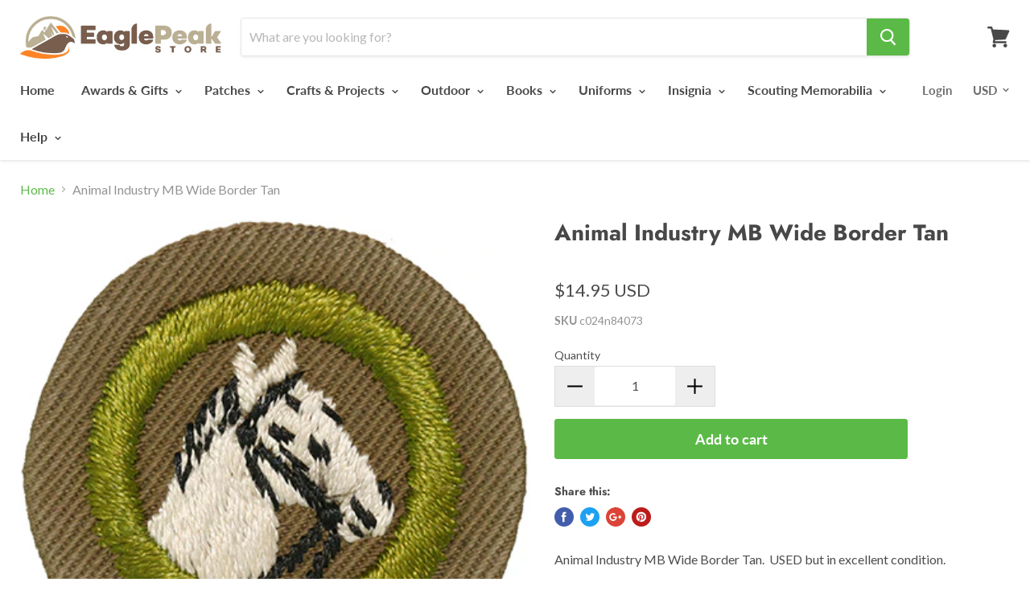

--- FILE ---
content_type: text/html; charset=utf-8
request_url: https://eaglepeakstore.com/products/animal-industry-mb-wide-border-tan-2
body_size: 52473
content:
<!doctype html>
<!--[if IE]><html class="no-js no-touch ie9" lang="en"><![endif]-->
<!--[if !IE]><!--><html class="no-js no-touch" lang="en"><!--<![endif]-->
  <head>
 
<meta name="google-site-verification" content="JMGhLnQ6iIR0D2iI0DwHttwF5Q2Rm4Jtk5Ec71EHLu0" />
<script>
window.KiwiSizing = window.KiwiSizing === undefined ? {} : window.KiwiSizing;
KiwiSizing.shop = "the-scout-market.myshopify.com";


KiwiSizing.data = {
  collections: "402682577155,393991192835,71981203565,435657605379,79585771629,85067661394",
  tags: "bis-paused,Merit Badge Type_Type B Wide Border Tan MB 1934 - 1935",
  product: "4337327276114",
  vendor: "CO-Doug Bearce",
  type: "SM-Merit Badges",
  title: "Animal Industry MB Wide Border Tan",
  images: ["\/\/eaglepeakstore.com\/cdn\/shop\/products\/IMG_5598_a35240bc-ff73-437b-b832-21d945c23dab.jpg?v=1572531919","\/\/eaglepeakstore.com\/cdn\/shop\/products\/IMG_5599_1236ae0c-e1e5-4b94-aebb-5ad5fb9228dc.jpg?v=1572531919"],
  options: [{"name":"Title","position":1,"values":["Default Title"]}],
  variants: [{"id":31089892950098,"title":"Default Title","option1":"Default Title","option2":null,"option3":null,"sku":"c024n84073","requires_shipping":true,"taxable":true,"featured_image":null,"available":true,"name":"Animal Industry MB Wide Border Tan","public_title":null,"options":["Default Title"],"price":1495,"weight":9,"compare_at_price":null,"inventory_management":"shopify","barcode":"","requires_selling_plan":false,"selling_plan_allocations":[]}],
};

</script>
    <script>
  window.Shoppad = window.Shoppad || {},
  window.Shoppad.apps = window.Shoppad.apps || {},
  window.Shoppad.apps.infiniteoptions = {
    ready: function() {

      function callback() {
        $('#infiniteoptions-container .datepicker').datepicker({
          inline: true,
          minDate: 0,
          maxDate: "365",
          altField: '#infiniteoptions-container .datepicker input[type=text]',
          onSelect: function() {
            $('#infiniteoptions-container .ui-datepicker-inline').hide();
          }
        });

        $('#infiniteoptions-container .datepicker input[type=text]').change(function(){
          $('#infiniteoptions-container .datepicker').datepicker('setDate', $(this).val());
        });

        $('#infiniteoptions-container .datepicker').datepicker( "setDate", '' );

        $('#infiniteoptions-container .datepicker input[type=text]').attr('readonly','true');

        $('#infiniteoptions-container .ui-datepicker-inline').hide();

        $('#infiniteoptions-container .datepicker input[type=text]').on('click touchstart', function () {
              $('#infiniteoptions-container .ui-datepicker-inline').show();
        });
      }

      $(document).on('mouseup touchstart', function(e) {
        // If the target of the click isn't the container nor a descendant of the container.
        if (!$('#infiniteoptions-container .ui-datepicker-inline').is(e.target) && $('#infiniteoptions-container .ui-datepicker-inline').has(e.target).length === 0) {
          $('#infiniteoptions-container .ui-datepicker-inline').hide();
        }
      });

      if (window.jQuery.fn.datepicker) {
        callback();
      } else {
        var script = document.createElement('script');
        script.src = '//code.jquery.com/ui/1.10.2/jquery-ui.js';
        script.onload = callback;
        document.getElementsByTagName('head')[0].appendChild(script);
      }
    }
  };
</script>

<script src='//d1liekpayvooaz.cloudfront.net/apps/customizery/customizery.js?shop=the-scout-market.myshopify.com'></script>    
    <script src="https://code.jquery.com/jquery-3.2.1.min.js"></script>
    
   

    <meta charset="utf-8">
    <meta http-equiv="x-ua-compatible" content="IE=edge">

    <title>Animal Industry MB Wide Border Tan — Eagle Peak Store</title>

    
      <meta name="description" content="Animal Industry MB Wide Border Tan.  USED but in excellent condition. All Wide Border Tan Merit Badge pictures are taken of mint condition crimped badges.  PLEASE refer to the description for the condition of the badge.  Mint condition badges may be crimped, partially crimped or flat.  We have not tried to alter the co">
    

    
  <link rel="shortcut icon" href="//eaglepeakstore.com/cdn/shop/files/favicon1_32x32.png?v=1613169327" type="image/png">


    <link rel="canonical" href="https://eaglepeakstore.com/products/animal-industry-mb-wide-border-tan-2">
    <meta name="viewport" content="width=device-width">

    
    















<meta property="og:site_name" content="Eagle Peak Store">
<meta property="og:url" content="https://eaglepeakstore.com/products/animal-industry-mb-wide-border-tan-2">
<meta property="og:title" content="Animal Industry MB Wide Border Tan">
<meta property="og:type" content="website">
<meta property="og:description" content="Animal Industry MB Wide Border Tan.  USED but in excellent condition. All Wide Border Tan Merit Badge pictures are taken of mint condition crimped badges.  PLEASE refer to the description for the condition of the badge.  Mint condition badges may be crimped, partially crimped or flat.  We have not tried to alter the co">




    
    
    

    
    
    <meta
      property="og:image"
      content="https://eaglepeakstore.com/cdn/shop/products/IMG_5598_a35240bc-ff73-437b-b832-21d945c23dab_1200x1185.jpg?v=1572531919"
    />
    <meta
      property="og:image:secure_url"
      content="https://eaglepeakstore.com/cdn/shop/products/IMG_5598_a35240bc-ff73-437b-b832-21d945c23dab_1200x1185.jpg?v=1572531919"
    />
    <meta property="og:image:width" content="1200" />
    <meta property="og:image:height" content="1185" />
    <meta property="og:image:alt" content="Animal Industry MB Wide Border Tan" />
  
















<meta name="twitter:title" content="Animal Industry MB Wide Border Tan">
<meta name="twitter:description" content="Animal Industry MB Wide Border Tan.  USED but in excellent condition. All Wide Border Tan Merit Badge pictures are taken of mint condition crimped badges.  PLEASE refer to the description for the condition of the badge.  Mint condition badges may be crimped, partially crimped or flat.  We have not tried to alter the co">


    
    
    
      
      
      <meta name="twitter:card" content="summary_large_image">
    
    
    <meta
      property="twitter:image"
      content="https://eaglepeakstore.com/cdn/shop/products/IMG_5598_a35240bc-ff73-437b-b832-21d945c23dab_1200x600_crop_center.jpg?v=1572531919"
    />
    <meta property="twitter:image:width" content="1200" />
    <meta property="twitter:image:height" content="600" />
    <meta property="twitter:image:alt" content="Animal Industry MB Wide Border Tan" />
  



    <script>window.performance && window.performance.mark && window.performance.mark('shopify.content_for_header.start');</script><meta name="google-site-verification" content="JMGhLnQ6iIR0D2iI0DwHttwF5Q2Rm4Jtk5Ec71EHLu0">
<meta name="google-site-verification" content="JMGhLnQ6iIR0D2iI0DwHttwF5Q2Rm4Jtk5Ec71EHLu0">
<meta id="shopify-digital-wallet" name="shopify-digital-wallet" content="/1594458221/digital_wallets/dialog">
<meta name="shopify-checkout-api-token" content="b153747286b88dc5cb6aa27a04616d8d">
<meta id="in-context-paypal-metadata" data-shop-id="1594458221" data-venmo-supported="true" data-environment="production" data-locale="en_US" data-paypal-v4="true" data-currency="USD">
<link rel="alternate" type="application/json+oembed" href="https://eaglepeakstore.com/products/animal-industry-mb-wide-border-tan-2.oembed">
<script async="async" src="/checkouts/internal/preloads.js?locale=en-US"></script>
<link rel="preconnect" href="https://shop.app" crossorigin="anonymous">
<script async="async" src="https://shop.app/checkouts/internal/preloads.js?locale=en-US&shop_id=1594458221" crossorigin="anonymous"></script>
<script id="apple-pay-shop-capabilities" type="application/json">{"shopId":1594458221,"countryCode":"US","currencyCode":"USD","merchantCapabilities":["supports3DS"],"merchantId":"gid:\/\/shopify\/Shop\/1594458221","merchantName":"Eagle Peak Store","requiredBillingContactFields":["postalAddress","email","phone"],"requiredShippingContactFields":["postalAddress","email","phone"],"shippingType":"shipping","supportedNetworks":["visa","masterCard","amex","discover","elo","jcb"],"total":{"type":"pending","label":"Eagle Peak Store","amount":"1.00"},"shopifyPaymentsEnabled":true,"supportsSubscriptions":true}</script>
<script id="shopify-features" type="application/json">{"accessToken":"b153747286b88dc5cb6aa27a04616d8d","betas":["rich-media-storefront-analytics"],"domain":"eaglepeakstore.com","predictiveSearch":true,"shopId":1594458221,"locale":"en"}</script>
<script>var Shopify = Shopify || {};
Shopify.shop = "the-scout-market.myshopify.com";
Shopify.locale = "en";
Shopify.currency = {"active":"USD","rate":"1.0"};
Shopify.country = "US";
Shopify.theme = {"name":"Empire","id":32774193261,"schema_name":"Empire","schema_version":"4.2.2","theme_store_id":838,"role":"main"};
Shopify.theme.handle = "null";
Shopify.theme.style = {"id":null,"handle":null};
Shopify.cdnHost = "eaglepeakstore.com/cdn";
Shopify.routes = Shopify.routes || {};
Shopify.routes.root = "/";</script>
<script type="module">!function(o){(o.Shopify=o.Shopify||{}).modules=!0}(window);</script>
<script>!function(o){function n(){var o=[];function n(){o.push(Array.prototype.slice.apply(arguments))}return n.q=o,n}var t=o.Shopify=o.Shopify||{};t.loadFeatures=n(),t.autoloadFeatures=n()}(window);</script>
<script>
  window.ShopifyPay = window.ShopifyPay || {};
  window.ShopifyPay.apiHost = "shop.app\/pay";
  window.ShopifyPay.redirectState = null;
</script>
<script id="shop-js-analytics" type="application/json">{"pageType":"product"}</script>
<script defer="defer" async type="module" src="//eaglepeakstore.com/cdn/shopifycloud/shop-js/modules/v2/client.init-shop-cart-sync_BT-GjEfc.en.esm.js"></script>
<script defer="defer" async type="module" src="//eaglepeakstore.com/cdn/shopifycloud/shop-js/modules/v2/chunk.common_D58fp_Oc.esm.js"></script>
<script defer="defer" async type="module" src="//eaglepeakstore.com/cdn/shopifycloud/shop-js/modules/v2/chunk.modal_xMitdFEc.esm.js"></script>
<script type="module">
  await import("//eaglepeakstore.com/cdn/shopifycloud/shop-js/modules/v2/client.init-shop-cart-sync_BT-GjEfc.en.esm.js");
await import("//eaglepeakstore.com/cdn/shopifycloud/shop-js/modules/v2/chunk.common_D58fp_Oc.esm.js");
await import("//eaglepeakstore.com/cdn/shopifycloud/shop-js/modules/v2/chunk.modal_xMitdFEc.esm.js");

  window.Shopify.SignInWithShop?.initShopCartSync?.({"fedCMEnabled":true,"windoidEnabled":true});

</script>
<script>
  window.Shopify = window.Shopify || {};
  if (!window.Shopify.featureAssets) window.Shopify.featureAssets = {};
  window.Shopify.featureAssets['shop-js'] = {"shop-cart-sync":["modules/v2/client.shop-cart-sync_DZOKe7Ll.en.esm.js","modules/v2/chunk.common_D58fp_Oc.esm.js","modules/v2/chunk.modal_xMitdFEc.esm.js"],"init-fed-cm":["modules/v2/client.init-fed-cm_B6oLuCjv.en.esm.js","modules/v2/chunk.common_D58fp_Oc.esm.js","modules/v2/chunk.modal_xMitdFEc.esm.js"],"shop-cash-offers":["modules/v2/client.shop-cash-offers_D2sdYoxE.en.esm.js","modules/v2/chunk.common_D58fp_Oc.esm.js","modules/v2/chunk.modal_xMitdFEc.esm.js"],"shop-login-button":["modules/v2/client.shop-login-button_QeVjl5Y3.en.esm.js","modules/v2/chunk.common_D58fp_Oc.esm.js","modules/v2/chunk.modal_xMitdFEc.esm.js"],"pay-button":["modules/v2/client.pay-button_DXTOsIq6.en.esm.js","modules/v2/chunk.common_D58fp_Oc.esm.js","modules/v2/chunk.modal_xMitdFEc.esm.js"],"shop-button":["modules/v2/client.shop-button_DQZHx9pm.en.esm.js","modules/v2/chunk.common_D58fp_Oc.esm.js","modules/v2/chunk.modal_xMitdFEc.esm.js"],"avatar":["modules/v2/client.avatar_BTnouDA3.en.esm.js"],"init-windoid":["modules/v2/client.init-windoid_CR1B-cfM.en.esm.js","modules/v2/chunk.common_D58fp_Oc.esm.js","modules/v2/chunk.modal_xMitdFEc.esm.js"],"init-shop-for-new-customer-accounts":["modules/v2/client.init-shop-for-new-customer-accounts_C_vY_xzh.en.esm.js","modules/v2/client.shop-login-button_QeVjl5Y3.en.esm.js","modules/v2/chunk.common_D58fp_Oc.esm.js","modules/v2/chunk.modal_xMitdFEc.esm.js"],"init-shop-email-lookup-coordinator":["modules/v2/client.init-shop-email-lookup-coordinator_BI7n9ZSv.en.esm.js","modules/v2/chunk.common_D58fp_Oc.esm.js","modules/v2/chunk.modal_xMitdFEc.esm.js"],"init-shop-cart-sync":["modules/v2/client.init-shop-cart-sync_BT-GjEfc.en.esm.js","modules/v2/chunk.common_D58fp_Oc.esm.js","modules/v2/chunk.modal_xMitdFEc.esm.js"],"shop-toast-manager":["modules/v2/client.shop-toast-manager_DiYdP3xc.en.esm.js","modules/v2/chunk.common_D58fp_Oc.esm.js","modules/v2/chunk.modal_xMitdFEc.esm.js"],"init-customer-accounts":["modules/v2/client.init-customer-accounts_D9ZNqS-Q.en.esm.js","modules/v2/client.shop-login-button_QeVjl5Y3.en.esm.js","modules/v2/chunk.common_D58fp_Oc.esm.js","modules/v2/chunk.modal_xMitdFEc.esm.js"],"init-customer-accounts-sign-up":["modules/v2/client.init-customer-accounts-sign-up_iGw4briv.en.esm.js","modules/v2/client.shop-login-button_QeVjl5Y3.en.esm.js","modules/v2/chunk.common_D58fp_Oc.esm.js","modules/v2/chunk.modal_xMitdFEc.esm.js"],"shop-follow-button":["modules/v2/client.shop-follow-button_CqMgW2wH.en.esm.js","modules/v2/chunk.common_D58fp_Oc.esm.js","modules/v2/chunk.modal_xMitdFEc.esm.js"],"checkout-modal":["modules/v2/client.checkout-modal_xHeaAweL.en.esm.js","modules/v2/chunk.common_D58fp_Oc.esm.js","modules/v2/chunk.modal_xMitdFEc.esm.js"],"shop-login":["modules/v2/client.shop-login_D91U-Q7h.en.esm.js","modules/v2/chunk.common_D58fp_Oc.esm.js","modules/v2/chunk.modal_xMitdFEc.esm.js"],"lead-capture":["modules/v2/client.lead-capture_BJmE1dJe.en.esm.js","modules/v2/chunk.common_D58fp_Oc.esm.js","modules/v2/chunk.modal_xMitdFEc.esm.js"],"payment-terms":["modules/v2/client.payment-terms_Ci9AEqFq.en.esm.js","modules/v2/chunk.common_D58fp_Oc.esm.js","modules/v2/chunk.modal_xMitdFEc.esm.js"]};
</script>
<script>(function() {
  var isLoaded = false;
  function asyncLoad() {
    if (isLoaded) return;
    isLoaded = true;
    var urls = ["https:\/\/files-shpf.mageworx.com\/productoptions\/source.js?mw_productoptions_t=1759800391\u0026shop=the-scout-market.myshopify.com","\/\/www.powr.io\/powr.js?powr-token=the-scout-market.myshopify.com\u0026external-type=shopify\u0026shop=the-scout-market.myshopify.com","https:\/\/app.kiwisizing.com\/web\/js\/dist\/kiwiSizing\/plugin\/SizingPlugin.prod.js?v=330\u0026shop=the-scout-market.myshopify.com","https:\/\/www.orderlogicapp.com\/embedded_js\/production_base.js?1589922393\u0026shop=the-scout-market.myshopify.com","https:\/\/go.smartrmail.com\/scripts\/pop_up_v3_script_tag_live.js?shop=the-scout-market.myshopify.com","https:\/\/orderstatus.w3apps.co\/js\/orderlookup.js?shop=the-scout-market.myshopify.com"];
    for (var i = 0; i < urls.length; i++) {
      var s = document.createElement('script');
      s.type = 'text/javascript';
      s.async = true;
      s.src = urls[i];
      var x = document.getElementsByTagName('script')[0];
      x.parentNode.insertBefore(s, x);
    }
  };
  if(window.attachEvent) {
    window.attachEvent('onload', asyncLoad);
  } else {
    window.addEventListener('load', asyncLoad, false);
  }
})();</script>
<script id="__st">var __st={"a":1594458221,"offset":-25200,"reqid":"1b2888f9-776a-405b-b82c-654618c01deb-1769043430","pageurl":"eaglepeakstore.com\/products\/animal-industry-mb-wide-border-tan-2","u":"495db75b267f","p":"product","rtyp":"product","rid":4337327276114};</script>
<script>window.ShopifyPaypalV4VisibilityTracking = true;</script>
<script id="captcha-bootstrap">!function(){'use strict';const t='contact',e='account',n='new_comment',o=[[t,t],['blogs',n],['comments',n],[t,'customer']],c=[[e,'customer_login'],[e,'guest_login'],[e,'recover_customer_password'],[e,'create_customer']],r=t=>t.map((([t,e])=>`form[action*='/${t}']:not([data-nocaptcha='true']) input[name='form_type'][value='${e}']`)).join(','),a=t=>()=>t?[...document.querySelectorAll(t)].map((t=>t.form)):[];function s(){const t=[...o],e=r(t);return a(e)}const i='password',u='form_key',d=['recaptcha-v3-token','g-recaptcha-response','h-captcha-response',i],f=()=>{try{return window.sessionStorage}catch{return}},m='__shopify_v',_=t=>t.elements[u];function p(t,e,n=!1){try{const o=window.sessionStorage,c=JSON.parse(o.getItem(e)),{data:r}=function(t){const{data:e,action:n}=t;return t[m]||n?{data:e,action:n}:{data:t,action:n}}(c);for(const[e,n]of Object.entries(r))t.elements[e]&&(t.elements[e].value=n);n&&o.removeItem(e)}catch(o){console.error('form repopulation failed',{error:o})}}const l='form_type',E='cptcha';function T(t){t.dataset[E]=!0}const w=window,h=w.document,L='Shopify',v='ce_forms',y='captcha';let A=!1;((t,e)=>{const n=(g='f06e6c50-85a8-45c8-87d0-21a2b65856fe',I='https://cdn.shopify.com/shopifycloud/storefront-forms-hcaptcha/ce_storefront_forms_captcha_hcaptcha.v1.5.2.iife.js',D={infoText:'Protected by hCaptcha',privacyText:'Privacy',termsText:'Terms'},(t,e,n)=>{const o=w[L][v],c=o.bindForm;if(c)return c(t,g,e,D).then(n);var r;o.q.push([[t,g,e,D],n]),r=I,A||(h.body.append(Object.assign(h.createElement('script'),{id:'captcha-provider',async:!0,src:r})),A=!0)});var g,I,D;w[L]=w[L]||{},w[L][v]=w[L][v]||{},w[L][v].q=[],w[L][y]=w[L][y]||{},w[L][y].protect=function(t,e){n(t,void 0,e),T(t)},Object.freeze(w[L][y]),function(t,e,n,w,h,L){const[v,y,A,g]=function(t,e,n){const i=e?o:[],u=t?c:[],d=[...i,...u],f=r(d),m=r(i),_=r(d.filter((([t,e])=>n.includes(e))));return[a(f),a(m),a(_),s()]}(w,h,L),I=t=>{const e=t.target;return e instanceof HTMLFormElement?e:e&&e.form},D=t=>v().includes(t);t.addEventListener('submit',(t=>{const e=I(t);if(!e)return;const n=D(e)&&!e.dataset.hcaptchaBound&&!e.dataset.recaptchaBound,o=_(e),c=g().includes(e)&&(!o||!o.value);(n||c)&&t.preventDefault(),c&&!n&&(function(t){try{if(!f())return;!function(t){const e=f();if(!e)return;const n=_(t);if(!n)return;const o=n.value;o&&e.removeItem(o)}(t);const e=Array.from(Array(32),(()=>Math.random().toString(36)[2])).join('');!function(t,e){_(t)||t.append(Object.assign(document.createElement('input'),{type:'hidden',name:u})),t.elements[u].value=e}(t,e),function(t,e){const n=f();if(!n)return;const o=[...t.querySelectorAll(`input[type='${i}']`)].map((({name:t})=>t)),c=[...d,...o],r={};for(const[a,s]of new FormData(t).entries())c.includes(a)||(r[a]=s);n.setItem(e,JSON.stringify({[m]:1,action:t.action,data:r}))}(t,e)}catch(e){console.error('failed to persist form',e)}}(e),e.submit())}));const S=(t,e)=>{t&&!t.dataset[E]&&(n(t,e.some((e=>e===t))),T(t))};for(const o of['focusin','change'])t.addEventListener(o,(t=>{const e=I(t);D(e)&&S(e,y())}));const B=e.get('form_key'),M=e.get(l),P=B&&M;t.addEventListener('DOMContentLoaded',(()=>{const t=y();if(P)for(const e of t)e.elements[l].value===M&&p(e,B);[...new Set([...A(),...v().filter((t=>'true'===t.dataset.shopifyCaptcha))])].forEach((e=>S(e,t)))}))}(h,new URLSearchParams(w.location.search),n,t,e,['guest_login'])})(!0,!0)}();</script>
<script integrity="sha256-4kQ18oKyAcykRKYeNunJcIwy7WH5gtpwJnB7kiuLZ1E=" data-source-attribution="shopify.loadfeatures" defer="defer" src="//eaglepeakstore.com/cdn/shopifycloud/storefront/assets/storefront/load_feature-a0a9edcb.js" crossorigin="anonymous"></script>
<script crossorigin="anonymous" defer="defer" src="//eaglepeakstore.com/cdn/shopifycloud/storefront/assets/shopify_pay/storefront-65b4c6d7.js?v=20250812"></script>
<script data-source-attribution="shopify.dynamic_checkout.dynamic.init">var Shopify=Shopify||{};Shopify.PaymentButton=Shopify.PaymentButton||{isStorefrontPortableWallets:!0,init:function(){window.Shopify.PaymentButton.init=function(){};var t=document.createElement("script");t.src="https://eaglepeakstore.com/cdn/shopifycloud/portable-wallets/latest/portable-wallets.en.js",t.type="module",document.head.appendChild(t)}};
</script>
<script data-source-attribution="shopify.dynamic_checkout.buyer_consent">
  function portableWalletsHideBuyerConsent(e){var t=document.getElementById("shopify-buyer-consent"),n=document.getElementById("shopify-subscription-policy-button");t&&n&&(t.classList.add("hidden"),t.setAttribute("aria-hidden","true"),n.removeEventListener("click",e))}function portableWalletsShowBuyerConsent(e){var t=document.getElementById("shopify-buyer-consent"),n=document.getElementById("shopify-subscription-policy-button");t&&n&&(t.classList.remove("hidden"),t.removeAttribute("aria-hidden"),n.addEventListener("click",e))}window.Shopify?.PaymentButton&&(window.Shopify.PaymentButton.hideBuyerConsent=portableWalletsHideBuyerConsent,window.Shopify.PaymentButton.showBuyerConsent=portableWalletsShowBuyerConsent);
</script>
<script data-source-attribution="shopify.dynamic_checkout.cart.bootstrap">document.addEventListener("DOMContentLoaded",(function(){function t(){return document.querySelector("shopify-accelerated-checkout-cart, shopify-accelerated-checkout")}if(t())Shopify.PaymentButton.init();else{new MutationObserver((function(e,n){t()&&(Shopify.PaymentButton.init(),n.disconnect())})).observe(document.body,{childList:!0,subtree:!0})}}));
</script>
<link id="shopify-accelerated-checkout-styles" rel="stylesheet" media="screen" href="https://eaglepeakstore.com/cdn/shopifycloud/portable-wallets/latest/accelerated-checkout-backwards-compat.css" crossorigin="anonymous">
<style id="shopify-accelerated-checkout-cart">
        #shopify-buyer-consent {
  margin-top: 1em;
  display: inline-block;
  width: 100%;
}

#shopify-buyer-consent.hidden {
  display: none;
}

#shopify-subscription-policy-button {
  background: none;
  border: none;
  padding: 0;
  text-decoration: underline;
  font-size: inherit;
  cursor: pointer;
}

#shopify-subscription-policy-button::before {
  box-shadow: none;
}

      </style>

<script>window.performance && window.performance.mark && window.performance.mark('shopify.content_for_header.end');</script>

  <!-- OrderLogic checkout restrictions ========================================= -->
  <script>
DEBUG_KEY = "__olDebug";

if (typeof olCreateCookie == 'undefined') {
    var olCreateCookie = function (name, value, days) {
        if (days) {
            var date = new Date();
            date.setTime(date.getTime() + (days * 24 * 60 * 60 * 1000));
            var expires = "; expires=" + date.toGMTString();
        }
        else var expires = "";
        document.cookie = name + "=" + JSON.stringify(value) + expires + "; path=/; SameSite=None; Secure";
    };
}

if (typeof olReadCookie == 'undefined') {
    var olReadCookie = function (name) {
        var nameEQ = name + "=";
        var ca = document.cookie.split(';');
        // the cookie is being created, there is a problem with the following logic matching the name
        for (var i = 0; i < ca.length; i++) {
            var c = ca[i];
            while (c.charAt(0) == ' ') c = c.substring(1, c.length);
            if (c.indexOf(nameEQ) == 0) return JSON.parse(c.substring(nameEQ.length, c.length));
        }
        return;
    };
}

if (typeof getOlCacheBuster == 'undefined') {
    var getOlCacheBuster = function() {
        if ( typeof getOlCacheBuster.olCacheBuster == 'undefined') {
            scriptsArray = Array.prototype.slice.call(document.getElementsByTagName("script"));
            scriptsArray = scriptsArray.concat(Array.prototype.slice.call(document.getElementsByTagName("noscript")));
            for (var i=0; i<scriptsArray.length; i++) {
                cacheBusterArray = scriptsArray[i].innerHTML.match(/orderlogicapp.com\\\/embedded_js\\\/production_base.js\?(\d+)/);
                if (cacheBusterArray == null) {
                    cacheBusterString = scriptsArray[i].getAttribute('src');
                    if (cacheBusterString != null) {
                        cacheBusterArray = cacheBusterString.match(/orderlogicapp.com\/embedded_js\/production_base.js\?(\d+)/);
                    }
                }
                if (cacheBusterArray != null) {
                    getOlCacheBuster.olCacheBuster = cacheBusterArray[1];
                    break;
                }
            }
        }
        return getOlCacheBuster.olCacheBuster;
    }
}

if (typeof ol_hostname == 'undefined') {
    var ol_hostname = 'www.orderlogicapp.com';
    var ol_debug = olReadCookie(DEBUG_KEY);
    if (window.location.search.replace("?", "").substring(0, 7) == 'olDebug') {
        ol_debug = window.location.search.replace("?olDebug=", "");
        if (ol_debug == 'false') ol_debug = false;
        olCreateCookie(DEBUG_KEY, ol_debug, null);
    }
}

var ol_cachebuster = getOlCacheBuster();
if (( typeof ol_cachebuster != 'undefined') || (ol_debug)) {
    if (typeof ol_script == 'undefined') {
        var ol_script = document.createElement('script');
        ol_script.type = 'text/javascript';
        ol_script.async = true;
        ol_script.src = "https://" + (ol_debug ? 'dev.orderlogicapp.com' : ol_hostname) + "/embedded_js/store.js?" + ol_cachebuster;
        document.head.appendChild(ol_script);
    }
}



olProductData = { 
}


olProductDataDcb = {
  productId: 4337327276114,
  handle: "animal-industry-mb-wide-border-tan-2",
  tags: [
    
        "bis-paused",
    
        "Merit Badge Type_Type B Wide Border Tan MB 1934 - 1935",
    
  ]
}

</script>


    <script>
      document.documentElement.className=document.documentElement.className.replace(/\bno-js\b/,'js');
      if(window.Shopify&&window.Shopify.designMode)document.documentElement.className+=' in-theme-editor';
      if(('ontouchstart' in window)||window.DocumentTouch&&document instanceof DocumentTouch)document.documentElement.className=document.documentElement.className.replace(/\bno-touch\b/,'has-touch');
    </script>

    <link href="//eaglepeakstore.com/cdn/shop/t/2/assets/theme.scss.css?v=182773821272839865651764488825" rel="stylesheet" type="text/css" media="all" />

  
      <link href="//eaglepeakstore.com/cdn/shop/t/2/assets/paymentfont.scss.css?v=776" rel="stylesheet" type="text/css" media="all" />
	
<!--Gem_Page_Header_Script-->
<!-- "snippets/gem-app-header-scripts.liquid" was not rendered, the associated app was uninstalled -->
<!--End_Gem_Page_Header_Script-->

















<meta name="p:domain_verify" content="b1f1eb7024b7de697efbe873ba2988bf"/>


                  <script src="//eaglepeakstore.com/cdn/shop/t/2/assets/bss-file-configdata.js?v=12594982300965154891698121446" type="text/javascript"></script> <script src="//eaglepeakstore.com/cdn/shop/t/2/assets/bss-file-configdata-banner.js?v=151034973688681356691686847413" type="text/javascript"></script> <script src="//eaglepeakstore.com/cdn/shop/t/2/assets/bss-file-configdata-popup.js?v=173992696638277510541686847413" type="text/javascript"></script><script>
                if (typeof BSS_PL == 'undefined') {
                    var BSS_PL = {};
                }
                var bssPlApiServer = "https://product-labels-pro.bsscommerce.com";
                BSS_PL.customerTags = 'null';
                BSS_PL.customerId = 'null';
                BSS_PL.configData = configDatas;
                BSS_PL.configDataBanner = configDataBanners ? configDataBanners : [];
                BSS_PL.configDataPopup = configDataPopups ? configDataPopups : [];
                BSS_PL.storeId = 2722;
                BSS_PL.currentPlan = "five_usd";
                BSS_PL.storeIdCustomOld = "10678";
                BSS_PL.storeIdOldWIthPriority = "12200";
                BSS_PL.apiServerProduction = "https://product-labels-pro.bsscommerce.com";
                
                BSS_PL.integration = {"laiReview":{"status":0,"config":[]}}
                BSS_PL.settingsData = {}
                </script>
            <style>
.homepage-slideshow .slick-slide .bss_pl_img {
    visibility: hidden !important;
}
</style>
                    
<!-- BeginConsistentCartAddon -->  <script>    Shopify.customer_logged_in = false ;  Shopify.customer_email = "" ;  Shopify.log_uuids = true;    </script>  <!-- EndConsistentCartAddon -->
<script>window.is_hulkpo_installed=false</script>    <style>
        .iti {
            position: relative;
            display: inline-block;
        }
        .iti * {
            box-sizing: border-box;
            -moz-box-sizing: border-box;
        }
        .iti__hide {
            display: none;
        }
        .iti__v-hide {
            visibility: hidden;
        }
        .iti input,
        .iti input[type="tel"],
        .iti input[type="text"] {
            position: relative;
            z-index: 0;
            margin-top: 0 !important;
            margin-bottom: 0 !important;
            padding-right: 36px;
            margin-right: 0;
        }
        .iti__flag-container {
            position: absolute;
            top: 0;
            bottom: 0;
            right: 0;
            padding: 1px;
        }
        .iti__selected-flag {
            z-index: 1;
            position: relative;
            display: flex;
            align-items: center;
            height: 100%;
            padding: 0 6px 0 8px;
        }
        .iti__arrow {
            margin-left: 6px;
            width: 0;
            height: 0;
            border-left: 3px solid transparent;
            border-right: 3px solid transparent;
            border-top: 4px solid #555;
        }
        .iti__arrow--up {
            border-top: none;
            border-bottom: 4px solid #555;
        }
        .iti__country-list {
            position: absolute;
            z-index: 2;
            list-style: none;
            text-align: left;
            padding: 0;
            margin: 0 0 0 -1px;
            box-shadow: 1px 1px 4px rgba(0, 0, 0, 0.2);
            background-color: #fff;
            border: 1px solid #ccc;
            white-space: nowrap;
            max-height: 200px;
            overflow-y: scroll;
            -webkit-overflow-scrolling: touch;
        }
        .iti__country-list--dropup {
            bottom: 100%;
            margin-bottom: -1px;
        }
        @media (max-width: 500px) {
            .iti__country-list {
                white-space: normal;
            }
        }
        .iti__flag-box {
            display: inline-block;
            width: 20px;
        }
        .iti__divider {
            padding-bottom: 5px;
            margin-bottom: 5px;
            border-bottom: 1px solid #ccc;
        }
        .iti__country {
            padding: 5px 10px;
            outline: 0;
        }
        .iti__dial-code {
            color: #999;
        }
        .iti__country.iti__highlight {
            background-color: rgba(0, 0, 0, 0.05);
        }
        .iti__country-name,
        .iti__dial-code,
        .iti__flag-box {
            vertical-align: middle;
        }
        .iti__country-name,
        .iti__flag-box {
            margin-right: 6px;
        }
        .iti--allow-dropdown input,
        .iti--allow-dropdown input[type="tel"],
        .iti--allow-dropdown input[type="text"],
        .iti--separate-dial-code input,
        .iti--separate-dial-code input[type="tel"],
        .iti--separate-dial-code input[type="text"] {
            padding-right: 6px;
            padding-left: 52px;
            margin-left: 0;
        }
        .iti--allow-dropdown .iti__flag-container,
        .iti--separate-dial-code .iti__flag-container {
            right: auto;
            left: 0;
        }
        .iti--allow-dropdown .iti__flag-container:hover {
            cursor: pointer;
        }
        .iti--allow-dropdown .iti__flag-container:hover .iti__selected-flag {
            background-color: rgba(0, 0, 0, 0.05);
        }
        .iti--allow-dropdown input[disabled] + .iti__flag-container:hover,
        .iti--allow-dropdown input[readonly] + .iti__flag-container:hover {
            cursor: default;
        }
        .iti--allow-dropdown input[disabled] + .iti__flag-container:hover .iti__selected-flag,
        .iti--allow-dropdown input[readonly] + .iti__flag-container:hover .iti__selected-flag {
            background-color: transparent;
        }
        .iti--separate-dial-code .iti__selected-flag {
            background-color: rgba(0, 0, 0, 0.05);
        }
        .iti--separate-dial-code .iti__selected-dial-code {
            margin-left: 6px;
        }
        .iti--container {
            position: absolute;
            top: -1000px;
            left: -1000px;
            z-index: 1060;
            padding: 1px;
        }
        .iti--container:hover {
            cursor: pointer;
        }
        .iti-mobile .iti--container {
            top: 30px;
            bottom: 30px;
            left: 30px;
            right: 30px;
            position: fixed;
        }
        .iti-mobile .iti__country-list {
            max-height: 100%;
            width: 100%;
        }
        .iti-mobile .iti__country {
            padding: 10px 10px;
            line-height: 1.5em;
        }
        .iti__flag {
            width: 20px;
        }
        .iti__flag.iti__be {
            width: 18px;
        }
        .iti__flag.iti__ch {
            width: 15px;
        }
        .iti__flag.iti__mc {
            width: 19px;
        }
        .iti__flag.iti__ne {
            width: 18px;
        }
        .iti__flag.iti__np {
            width: 13px;
        }
        .iti__flag.iti__va {
            width: 15px;
        }
        @media (-webkit-min-device-pixel-ratio: 2), (min-resolution: 192dpi) {
            .iti__flag {
                background-size: 5652px 15px;
            }
        }
        .iti__flag.iti__ac {
            height: 10px;
            background-position: 0 0;
        }
        .iti__flag.iti__ad {
            height: 14px;
            background-position: -22px 0;
        }
        .iti__flag.iti__ae {
            height: 10px;
            background-position: -44px 0;
        }
        .iti__flag.iti__af {
            height: 14px;
            background-position: -66px 0;
        }
        .iti__flag.iti__ag {
            height: 14px;
            background-position: -88px 0;
        }
        .iti__flag.iti__ai {
            height: 10px;
            background-position: -110px 0;
        }
        .iti__flag.iti__al {
            height: 15px;
            background-position: -132px 0;
        }
        .iti__flag.iti__am {
            height: 10px;
            background-position: -154px 0;
        }
        .iti__flag.iti__ao {
            height: 14px;
            background-position: -176px 0;
        }
        .iti__flag.iti__aq {
            height: 14px;
            background-position: -198px 0;
        }
        .iti__flag.iti__ar {
            height: 13px;
            background-position: -220px 0;
        }
        .iti__flag.iti__as {
            height: 10px;
            background-position: -242px 0;
        }
        .iti__flag.iti__at {
            height: 14px;
            background-position: -264px 0;
        }
        .iti__flag.iti__au {
            height: 10px;
            background-position: -286px 0;
        }
        .iti__flag.iti__aw {
            height: 14px;
            background-position: -308px 0;
        }
        .iti__flag.iti__ax {
            height: 13px;
            background-position: -330px 0;
        }
        .iti__flag.iti__az {
            height: 10px;
            background-position: -352px 0;
        }
        .iti__flag.iti__ba {
            height: 10px;
            background-position: -374px 0;
        }
        .iti__flag.iti__bb {
            height: 14px;
            background-position: -396px 0;
        }
        .iti__flag.iti__bd {
            height: 12px;
            background-position: -418px 0;
        }
        .iti__flag.iti__be {
            height: 15px;
            background-position: -440px 0;
        }
        .iti__flag.iti__bf {
            height: 14px;
            background-position: -460px 0;
        }
        .iti__flag.iti__bg {
            height: 12px;
            background-position: -482px 0;
        }
        .iti__flag.iti__bh {
            height: 12px;
            background-position: -504px 0;
        }
        .iti__flag.iti__bi {
            height: 12px;
            background-position: -526px 0;
        }
        .iti__flag.iti__bj {
            height: 14px;
            background-position: -548px 0;
        }
        .iti__flag.iti__bl {
            height: 14px;
            background-position: -570px 0;
        }
        .iti__flag.iti__bm {
            height: 10px;
            background-position: -592px 0;
        }
        .iti__flag.iti__bn {
            height: 10px;
            background-position: -614px 0;
        }
        .iti__flag.iti__bo {
            height: 14px;
            background-position: -636px 0;
        }
        .iti__flag.iti__bq {
            height: 14px;
            background-position: -658px 0;
        }
        .iti__flag.iti__br {
            height: 14px;
            background-position: -680px 0;
        }
        .iti__flag.iti__bs {
            height: 10px;
            background-position: -702px 0;
        }
        .iti__flag.iti__bt {
            height: 14px;
            background-position: -724px 0;
        }
        .iti__flag.iti__bv {
            height: 15px;
            background-position: -746px 0;
        }
        .iti__flag.iti__bw {
            height: 14px;
            background-position: -768px 0;
        }
        .iti__flag.iti__by {
            height: 10px;
            background-position: -790px 0;
        }
        .iti__flag.iti__bz {
            height: 14px;
            background-position: -812px 0;
        }
        .iti__flag.iti__ca {
            height: 10px;
            background-position: -834px 0;
        }
        .iti__flag.iti__cc {
            height: 10px;
            background-position: -856px 0;
        }
        .iti__flag.iti__cd {
            height: 15px;
            background-position: -878px 0;
        }
        .iti__flag.iti__cf {
            height: 14px;
            background-position: -900px 0;
        }
        .iti__flag.iti__cg {
            height: 14px;
            background-position: -922px 0;
        }
        .iti__flag.iti__ch {
            height: 15px;
            background-position: -944px 0;
        }
        .iti__flag.iti__ci {
            height: 14px;
            background-position: -961px 0;
        }
        .iti__flag.iti__ck {
            height: 10px;
            background-position: -983px 0;
        }
        .iti__flag.iti__cl {
            height: 14px;
            background-position: -1005px 0;
        }
        .iti__flag.iti__cm {
            height: 14px;
            background-position: -1027px 0;
        }
        .iti__flag.iti__cn {
            height: 14px;
            background-position: -1049px 0;
        }
        .iti__flag.iti__co {
            height: 14px;
            background-position: -1071px 0;
        }
        .iti__flag.iti__cp {
            height: 14px;
            background-position: -1093px 0;
        }
        .iti__flag.iti__cr {
            height: 12px;
            background-position: -1115px 0;
        }
        .iti__flag.iti__cu {
            height: 10px;
            background-position: -1137px 0;
        }
        .iti__flag.iti__cv {
            height: 12px;
            background-position: -1159px 0;
        }
        .iti__flag.iti__cw {
            height: 14px;
            background-position: -1181px 0;
        }
        .iti__flag.iti__cx {
            height: 10px;
            background-position: -1203px 0;
        }
        .iti__flag.iti__cy {
            height: 14px;
            background-position: -1225px 0;
        }
        .iti__flag.iti__cz {
            height: 14px;
            background-position: -1247px 0;
        }
        .iti__flag.iti__de {
            height: 12px;
            background-position: -1269px 0;
        }
        .iti__flag.iti__dg {
            height: 10px;
            background-position: -1291px 0;
        }
        .iti__flag.iti__dj {
            height: 14px;
            background-position: -1313px 0;
        }
        .iti__flag.iti__dk {
            height: 15px;
            background-position: -1335px 0;
        }
        .iti__flag.iti__dm {
            height: 10px;
            background-position: -1357px 0;
        }
        .iti__flag.iti__do {
            height: 14px;
            background-position: -1379px 0;
        }
        .iti__flag.iti__dz {
            height: 14px;
            background-position: -1401px 0;
        }
        .iti__flag.iti__ea {
            height: 14px;
            background-position: -1423px 0;
        }
        .iti__flag.iti__ec {
            height: 14px;
            background-position: -1445px 0;
        }
        .iti__flag.iti__ee {
            height: 13px;
            background-position: -1467px 0;
        }
        .iti__flag.iti__eg {
            height: 14px;
            background-position: -1489px 0;
        }
        .iti__flag.iti__eh {
            height: 10px;
            background-position: -1511px 0;
        }
        .iti__flag.iti__er {
            height: 10px;
            background-position: -1533px 0;
        }
        .iti__flag.iti__es {
            height: 14px;
            background-position: -1555px 0;
        }
        .iti__flag.iti__et {
            height: 10px;
            background-position: -1577px 0;
        }
        .iti__flag.iti__eu {
            height: 14px;
            background-position: -1599px 0;
        }
        .iti__flag.iti__fi {
            height: 12px;
            background-position: -1621px 0;
        }
        .iti__flag.iti__fj {
            height: 10px;
            background-position: -1643px 0;
        }
        .iti__flag.iti__fk {
            height: 10px;
            background-position: -1665px 0;
        }
        .iti__flag.iti__fm {
            height: 11px;
            background-position: -1687px 0;
        }
        .iti__flag.iti__fo {
            height: 15px;
            background-position: -1709px 0;
        }
        .iti__flag.iti__fr {
            height: 14px;
            background-position: -1731px 0;
        }
        .iti__flag.iti__ga {
            height: 15px;
            background-position: -1753px 0;
        }
        .iti__flag.iti__gb {
            height: 10px;
            background-position: -1775px 0;
        }
        .iti__flag.iti__gd {
            height: 12px;
            background-position: -1797px 0;
        }
        .iti__flag.iti__ge {
            height: 14px;
            background-position: -1819px 0;
        }
        .iti__flag.iti__gf {
            height: 14px;
            background-position: -1841px 0;
        }
        .iti__flag.iti__gg {
            height: 14px;
            background-position: -1863px 0;
        }
        .iti__flag.iti__gh {
            height: 14px;
            background-position: -1885px 0;
        }
        .iti__flag.iti__gi {
            height: 10px;
            background-position: -1907px 0;
        }
        .iti__flag.iti__gl {
            height: 14px;
            background-position: -1929px 0;
        }
        .iti__flag.iti__gm {
            height: 14px;
            background-position: -1951px 0;
        }
        .iti__flag.iti__gn {
            height: 14px;
            background-position: -1973px 0;
        }
        .iti__flag.iti__gp {
            height: 14px;
            background-position: -1995px 0;
        }
        .iti__flag.iti__gq {
            height: 14px;
            background-position: -2017px 0;
        }
        .iti__flag.iti__gr {
            height: 14px;
            background-position: -2039px 0;
        }
        .iti__flag.iti__gs {
            height: 10px;
            background-position: -2061px 0;
        }
        .iti__flag.iti__gt {
            height: 13px;
            background-position: -2083px 0;
        }
        .iti__flag.iti__gu {
            height: 11px;
            background-position: -2105px 0;
        }
        .iti__flag.iti__gw {
            height: 10px;
            background-position: -2127px 0;
        }
        .iti__flag.iti__gy {
            height: 12px;
            background-position: -2149px 0;
        }
        .iti__flag.iti__hk {
            height: 14px;
            background-position: -2171px 0;
        }
        .iti__flag.iti__hm {
            height: 10px;
            background-position: -2193px 0;
        }
        .iti__flag.iti__hn {
            height: 10px;
            background-position: -2215px 0;
        }
        .iti__flag.iti__hr {
            height: 10px;
            background-position: -2237px 0;
        }
        .iti__flag.iti__ht {
            height: 12px;
            background-position: -2259px 0;
        }
        .iti__flag.iti__hu {
            height: 10px;
            background-position: -2281px 0;
        }
        .iti__flag.iti__ic {
            height: 14px;
            background-position: -2303px 0;
        }
        .iti__flag.iti__id {
            height: 14px;
            background-position: -2325px 0;
        }
        .iti__flag.iti__ie {
            height: 10px;
            background-position: -2347px 0;
        }
        .iti__flag.iti__il {
            height: 15px;
            background-position: -2369px 0;
        }
        .iti__flag.iti__im {
            height: 10px;
            background-position: -2391px 0;
        }
        .iti__flag.iti__in {
            height: 14px;
            background-position: -2413px 0;
        }
        .iti__flag.iti__io {
            height: 10px;
            background-position: -2435px 0;
        }
        .iti__flag.iti__iq {
            height: 14px;
            background-position: -2457px 0;
        }
        .iti__flag.iti__ir {
            height: 12px;
            background-position: -2479px 0;
        }
        .iti__flag.iti__is {
            height: 15px;
            background-position: -2501px 0;
        }
        .iti__flag.iti__it {
            height: 14px;
            background-position: -2523px 0;
        }
        .iti__flag.iti__je {
            height: 12px;
            background-position: -2545px 0;
        }
        .iti__flag.iti__jm {
            height: 10px;
            background-position: -2567px 0;
        }
        .iti__flag.iti__jo {
            height: 10px;
            background-position: -2589px 0;
        }
        .iti__flag.iti__jp {
            height: 14px;
            background-position: -2611px 0;
        }
        .iti__flag.iti__ke {
            height: 14px;
            background-position: -2633px 0;
        }
        .iti__flag.iti__kg {
            height: 12px;
            background-position: -2655px 0;
        }
        .iti__flag.iti__kh {
            height: 13px;
            background-position: -2677px 0;
        }
        .iti__flag.iti__ki {
            height: 10px;
            background-position: -2699px 0;
        }
        .iti__flag.iti__km {
            height: 12px;
            background-position: -2721px 0;
        }
        .iti__flag.iti__kn {
            height: 14px;
            background-position: -2743px 0;
        }
        .iti__flag.iti__kp {
            height: 10px;
            background-position: -2765px 0;
        }
        .iti__flag.iti__kr {
            height: 14px;
            background-position: -2787px 0;
        }
        .iti__flag.iti__kw {
            height: 10px;
            background-position: -2809px 0;
        }
        .iti__flag.iti__ky {
            height: 10px;
            background-position: -2831px 0;
        }
        .iti__flag.iti__kz {
            height: 10px;
            background-position: -2853px 0;
        }
        .iti__flag.iti__la {
            height: 14px;
            background-position: -2875px 0;
        }
        .iti__flag.iti__lb {
            height: 14px;
            background-position: -2897px 0;
        }
        .iti__flag.iti__lc {
            height: 10px;
            background-position: -2919px 0;
        }
        .iti__flag.iti__li {
            height: 12px;
            background-position: -2941px 0;
        }
        .iti__flag.iti__lk {
            height: 10px;
            background-position: -2963px 0;
        }
        .iti__flag.iti__lr {
            height: 11px;
            background-position: -2985px 0;
        }
        .iti__flag.iti__ls {
            height: 14px;
            background-position: -3007px 0;
        }
        .iti__flag.iti__lt {
            height: 12px;
            background-position: -3029px 0;
        }
        .iti__flag.iti__lu {
            height: 12px;
            background-position: -3051px 0;
        }
        .iti__flag.iti__lv {
            height: 10px;
            background-position: -3073px 0;
        }
        .iti__flag.iti__ly {
            height: 10px;
            background-position: -3095px 0;
        }
        .iti__flag.iti__ma {
            height: 14px;
            background-position: -3117px 0;
        }
        .iti__flag.iti__mc {
            height: 15px;
            background-position: -3139px 0;
        }
        .iti__flag.iti__md {
            height: 10px;
            background-position: -3160px 0;
        }
        .iti__flag.iti__me {
            height: 10px;
            background-position: -3182px 0;
        }
        .iti__flag.iti__mf {
            height: 14px;
            background-position: -3204px 0;
        }
        .iti__flag.iti__mg {
            height: 14px;
            background-position: -3226px 0;
        }
        .iti__flag.iti__mh {
            height: 11px;
            background-position: -3248px 0;
        }
        .iti__flag.iti__mk {
            height: 10px;
            background-position: -3270px 0;
        }
        .iti__flag.iti__ml {
            height: 14px;
            background-position: -3292px 0;
        }
        .iti__flag.iti__mm {
            height: 14px;
            background-position: -3314px 0;
        }
        .iti__flag.iti__mn {
            height: 10px;
            background-position: -3336px 0;
        }
        .iti__flag.iti__mo {
            height: 14px;
            background-position: -3358px 0;
        }
        .iti__flag.iti__mp {
            height: 10px;
            background-position: -3380px 0;
        }
        .iti__flag.iti__mq {
            height: 14px;
            background-position: -3402px 0;
        }
        .iti__flag.iti__mr {
            height: 14px;
            background-position: -3424px 0;
        }
        .iti__flag.iti__ms {
            height: 10px;
            background-position: -3446px 0;
        }
        .iti__flag.iti__mt {
            height: 14px;
            background-position: -3468px 0;
        }
        .iti__flag.iti__mu {
            height: 14px;
            background-position: -3490px 0;
        }
        .iti__flag.iti__mv {
            height: 14px;
            background-position: -3512px 0;
        }
        .iti__flag.iti__mw {
            height: 14px;
            background-position: -3534px 0;
        }
        .iti__flag.iti__mx {
            height: 12px;
            background-position: -3556px 0;
        }
        .iti__flag.iti__my {
            height: 10px;
            background-position: -3578px 0;
        }
        .iti__flag.iti__mz {
            height: 14px;
            background-position: -3600px 0;
        }
        .iti__flag.iti__na {
            height: 14px;
            background-position: -3622px 0;
        }
        .iti__flag.iti__nc {
            height: 10px;
            background-position: -3644px 0;
        }
        .iti__flag.iti__ne {
            height: 15px;
            background-position: -3666px 0;
        }
        .iti__flag.iti__nf {
            height: 10px;
            background-position: -3686px 0;
        }
        .iti__flag.iti__ng {
            height: 10px;
            background-position: -3708px 0;
        }
        .iti__flag.iti__ni {
            height: 12px;
            background-position: -3730px 0;
        }
        .iti__flag.iti__nl {
            height: 14px;
            background-position: -3752px 0;
        }
        .iti__flag.iti__no {
            height: 15px;
            background-position: -3774px 0;
        }
        .iti__flag.iti__np {
            height: 15px;
            background-position: -3796px 0;
        }
        .iti__flag.iti__nr {
            height: 10px;
            background-position: -3811px 0;
        }
        .iti__flag.iti__nu {
            height: 10px;
            background-position: -3833px 0;
        }
        .iti__flag.iti__nz {
            height: 10px;
            background-position: -3855px 0;
        }
        .iti__flag.iti__om {
            height: 10px;
            background-position: -3877px 0;
        }
        .iti__flag.iti__pa {
            height: 14px;
            background-position: -3899px 0;
        }
        .iti__flag.iti__pe {
            height: 14px;
            background-position: -3921px 0;
        }
        .iti__flag.iti__pf {
            height: 14px;
            background-position: -3943px 0;
        }
        .iti__flag.iti__pg {
            height: 15px;
            background-position: -3965px 0;
        }
        .iti__flag.iti__ph {
            height: 10px;
            background-position: -3987px 0;
        }
        .iti__flag.iti__pk {
            height: 14px;
            background-position: -4009px 0;
        }
        .iti__flag.iti__pl {
            height: 13px;
            background-position: -4031px 0;
        }
        .iti__flag.iti__pm {
            height: 14px;
            background-position: -4053px 0;
        }
        .iti__flag.iti__pn {
            height: 10px;
            background-position: -4075px 0;
        }
        .iti__flag.iti__pr {
            height: 14px;
            background-position: -4097px 0;
        }
        .iti__flag.iti__ps {
            height: 10px;
            background-position: -4119px 0;
        }
        .iti__flag.iti__pt {
            height: 14px;
            background-position: -4141px 0;
        }
        .iti__flag.iti__pw {
            height: 13px;
            background-position: -4163px 0;
        }
        .iti__flag.iti__py {
            height: 11px;
            background-position: -4185px 0;
        }
        .iti__flag.iti__qa {
            height: 8px;
            background-position: -4207px 0;
        }
        .iti__flag.iti__re {
            height: 14px;
            background-position: -4229px 0;
        }
        .iti__flag.iti__ro {
            height: 14px;
            background-position: -4251px 0;
        }
        .iti__flag.iti__rs {
            height: 14px;
            background-position: -4273px 0;
        }
        .iti__flag.iti__ru {
            height: 14px;
            background-position: -4295px 0;
        }
        .iti__flag.iti__rw {
            height: 14px;
            background-position: -4317px 0;
        }
        .iti__flag.iti__sa {
            height: 14px;
            background-position: -4339px 0;
        }
        .iti__flag.iti__sb {
            height: 10px;
            background-position: -4361px 0;
        }
        .iti__flag.iti__sc {
            height: 10px;
            background-position: -4383px 0;
        }
        .iti__flag.iti__sd {
            height: 10px;
            background-position: -4405px 0;
        }
        .iti__flag.iti__se {
            height: 13px;
            background-position: -4427px 0;
        }
        .iti__flag.iti__sg {
            height: 14px;
            background-position: -4449px 0;
        }
        .iti__flag.iti__sh {
            height: 10px;
            background-position: -4471px 0;
        }
        .iti__flag.iti__si {
            height: 10px;
            background-position: -4493px 0;
        }
        .iti__flag.iti__sj {
            height: 15px;
            background-position: -4515px 0;
        }
        .iti__flag.iti__sk {
            height: 14px;
            background-position: -4537px 0;
        }
        .iti__flag.iti__sl {
            height: 14px;
            background-position: -4559px 0;
        }
        .iti__flag.iti__sm {
            height: 15px;
            background-position: -4581px 0;
        }
        .iti__flag.iti__sn {
            height: 14px;
            background-position: -4603px 0;
        }
        .iti__flag.iti__so {
            height: 14px;
            background-position: -4625px 0;
        }
        .iti__flag.iti__sr {
            height: 14px;
            background-position: -4647px 0;
        }
        .iti__flag.iti__ss {
            height: 10px;
            background-position: -4669px 0;
        }
        .iti__flag.iti__st {
            height: 10px;
            background-position: -4691px 0;
        }
        .iti__flag.iti__sv {
            height: 12px;
            background-position: -4713px 0;
        }
        .iti__flag.iti__sx {
            height: 14px;
            background-position: -4735px 0;
        }
        .iti__flag.iti__sy {
            height: 14px;
            background-position: -4757px 0;
        }
        .iti__flag.iti__sz {
            height: 14px;
            background-position: -4779px 0;
        }
        .iti__flag.iti__ta {
            height: 10px;
            background-position: -4801px 0;
        }
        .iti__flag.iti__tc {
            height: 10px;
            background-position: -4823px 0;
        }
        .iti__flag.iti__td {
            height: 14px;
            background-position: -4845px 0;
        }
        .iti__flag.iti__tf {
            height: 14px;
            background-position: -4867px 0;
        }
        .iti__flag.iti__tg {
            height: 13px;
            background-position: -4889px 0;
        }
        .iti__flag.iti__th {
            height: 14px;
            background-position: -4911px 0;
        }
        .iti__flag.iti__tj {
            height: 10px;
            background-position: -4933px 0;
        }
        .iti__flag.iti__tk {
            height: 10px;
            background-position: -4955px 0;
        }
        .iti__flag.iti__tl {
            height: 10px;
            background-position: -4977px 0;
        }
        .iti__flag.iti__tm {
            height: 14px;
            background-position: -4999px 0;
        }
        .iti__flag.iti__tn {
            height: 14px;
            background-position: -5021px 0;
        }
        .iti__flag.iti__to {
            height: 10px;
            background-position: -5043px 0;
        }
        .iti__flag.iti__tr {
            height: 14px;
            background-position: -5065px 0;
        }
        .iti__flag.iti__tt {
            height: 12px;
            background-position: -5087px 0;
        }
        .iti__flag.iti__tv {
            height: 10px;
            background-position: -5109px 0;
        }
        .iti__flag.iti__tw {
            height: 14px;
            background-position: -5131px 0;
        }
        .iti__flag.iti__tz {
            height: 14px;
            background-position: -5153px 0;
        }
        .iti__flag.iti__ua {
            height: 14px;
            background-position: -5175px 0;
        }
        .iti__flag.iti__ug {
            height: 14px;
            background-position: -5197px 0;
        }
        .iti__flag.iti__um {
            height: 11px;
            background-position: -5219px 0;
        }
        .iti__flag.iti__un {
            height: 14px;
            background-position: -5241px 0;
        }
        .iti__flag.iti__us {
            height: 11px;
            background-position: -5263px 0;
        }
        .iti__flag.iti__uy {
            height: 14px;
            background-position: -5285px 0;
        }
        .iti__flag.iti__uz {
            height: 10px;
            background-position: -5307px 0;
        }
        .iti__flag.iti__va {
            height: 15px;
            background-position: -5329px 0;
        }
        .iti__flag.iti__vc {
            height: 14px;
            background-position: -5346px 0;
        }
        .iti__flag.iti__ve {
            height: 14px;
            background-position: -5368px 0;
        }
        .iti__flag.iti__vg {
            height: 10px;
            background-position: -5390px 0;
        }
        .iti__flag.iti__vi {
            height: 14px;
            background-position: -5412px 0;
        }
        .iti__flag.iti__vn {
            height: 14px;
            background-position: -5434px 0;
        }
        .iti__flag.iti__vu {
            height: 12px;
            background-position: -5456px 0;
        }
        .iti__flag.iti__wf {
            height: 14px;
            background-position: -5478px 0;
        }
        .iti__flag.iti__ws {
            height: 10px;
            background-position: -5500px 0;
        }
        .iti__flag.iti__xk {
            height: 15px;
            background-position: -5522px 0;
        }
        .iti__flag.iti__ye {
            height: 14px;
            background-position: -5544px 0;
        }
        .iti__flag.iti__yt {
            height: 14px;
            background-position: -5566px 0;
        }
        .iti__flag.iti__za {
            height: 14px;
            background-position: -5588px 0;
        }
        .iti__flag.iti__zm {
            height: 14px;
            background-position: -5610px 0;
        }
        .iti__flag.iti__zw {
            height: 10px;
            background-position: -5632px 0;
        }
        .iti__flag {
            height: 15px;
            box-shadow: 0 0 1px 0 #888;
            background-image: url("https://cdnjs.cloudflare.com/ajax/libs/intl-tel-input/17.0.13/img/flags.png");
            background-repeat: no-repeat;
            background-color: #dbdbdb;
            background-position: 20px 0;
        }
        @media (-webkit-min-device-pixel-ratio: 2), (min-resolution: 192dpi) {
            .iti__flag {
                background-image: url("https://cdnjs.cloudflare.com/ajax/libs/intl-tel-input/17.0.13/img/flags.png");
            }
        }
        .iti__flag.iti__np {
            background-color: transparent;
        }
        .cart-property .property_name {
            font-weight: 400;
            padding-right: 0;
            min-width: auto;
            width: auto;
        }
        .input_file + label {
            cursor: pointer;
            padding: 3px 10px;
            width: auto;
            text-align: center;
            margin: 0;
            background: #f4f8fb;
            border: 1px solid #dbe1e8;
        }
        #error-msg,
        .hulkapps_with_discount {
            color: red;
        }
        .discount_error {
            border-color: red;
        }
        .edit_form input,
        .edit_form select,
        .edit_form textarea {
            min-height: 44px !important;
        }
        .hulkapps_summary {
            font-size: 14px;
            display: block;
            color: red;
        }
        .hulkapps-summary-line-discount-code {
            margin: 10px 0;
            display: block;
        }
        .actual_price {
            text-decoration: line-through;
        }
        .hide {
            display: none;
        }
        input.error {
            border: 1px solid #ff7c7c;
        }
        #valid-msg {
            color: #00c900;
        }
        .edit_cart_option {
            margin-top: 10px !important;
            display: none;
            cursor: pointer;
            border: 1px solid transparent;
            border-radius: 2px;
            color: #fff;
            font-weight: 600;
            text-transform: uppercase;
            letter-spacing: 0.08em;
            font-size: 14px;
            padding: 8px 15px;
        }
        .hulkapps_discount_hide {
            margin-top: 10px;
            display: flex !important;
            align-items: center;
            justify-content: flex-end;
        }
        .hulkapps_discount_code {
            width: auto !important;
            margin: 0 12px 0 0 !important;
        }
        .discount_code_box {
            display: none;
            margin-bottom: 10px;
            text-align: right;
        }
        @media screen and (max-width: 480px) {
            .hulkapps_discount_code {
                width: 100%;
            }
            .hulkapps_option_name,
            .hulkapps_option_value {
                display: block !important;
            }
            .hulkapp_close,
            .hulkapp_save {
                margin-bottom: 8px;
            }
        }
        @media screen and (max-width: 991px) {
            .hulkapps_option_name,
            .hulkapps_option_value {
                display: block !important;
                width: 100% !important;
                max-width: 100% !important;
            }
            .hulkapps_discount_button {
                height: 40px;
            }
        }
        body.body_fixed {
            overflow: hidden;
        }
        select.hulkapps_dd {
            padding-right: 30px !important;
        }
        .cb_render .hulkapps_option_value label {
            display: flex !important;
            align-items: center;
        }
        .dd_multi_render select {
            padding-right: 5px !important;
            min-height: 80px !important;
        }
        .hulkapps-tooltip {
            position: relative;
            display: inline-block;
            cursor: pointer;
            vertical-align: middle;
        }
        .hulkapps-tooltip img {
            display: block;
        }
        .hulkapps-tooltip .hulkapps-tooltip-inner {
            position: absolute;
            bottom: calc(100% + 5px);
            background: #000;
            left: -8px;
            color: #fff;
            box-shadow: 0 6px 30px rgba(0, 0, 0, 0.08);
            opacity: 0;
            visibility: hidden;
            transition: all ease-in-out 0.5s;
            border-radius: 5px;
            font-size: 13px;
            text-align: center;
            z-index: 999;
            white-space: nowrap;
            padding: 7px;
        }
        .hulkapps-tooltip:hover .hulkapps-tooltip-inner {
            opacity: 1;
            visibility: visible;
        }
        .hulkapps-tooltip .hulkapps-tooltip-inner:after {
            content: "";
            position: absolute;
            top: 100%;
            left: 11px;
            border-width: 5px;
            border-style: solid;
            border-color: #000 transparent transparent transparent;
        }
        .hulkapps-tooltip.bottom .hulkapps-tooltip-inner {
            bottom: auto;
            top: calc(100% + 5px);
            padding: 0;
        }
        .hulkapps-tooltip.bottom .hulkapps-tooltip-inner:after {
            bottom: 100%;
            top: auto;
            border-color: transparent transparent #000;
        }
        .hulkapps-tooltip .hulkapps-tooltip-inner.swatch-tooltip {
            left: 1px;
        }
        .hulkapps-tooltip .hulkapps-tooltip-inner.swatch-tooltip p {
            margin: 0 0 5px;
            color: #fff;
            white-space: normal;
        }
        .hulkapps-tooltip .hulkapps-tooltip-inner.swatch-tooltip img {
            max-width: 100%;
        }
        .hulkapps-tooltip .hulkapps-tooltip-inner.swatch-tooltip img.circle {
            border-radius: 50%;
        }
        .hulkapp_save,
        .hulkapps_discount_button,
        button.hulkapp_close {
            cursor: pointer;
            border-radius: 2px;
            font-weight: 600;
            text-transform: none;
            letter-spacing: 0.08em;
            font-size: 14px;
            padding: 8px 15px;
        }
        .hulkapps-cart-original-total {
            display: block;
        }
        .hulkapps-tooltip .hulkapps-tooltip-inner.multiswatch-tooltip {
            left: 1px;
        }
        .hulkapps-tooltip .hulkapps-tooltip-inner.multiswatch-tooltip p {
            margin: 0 0 5px;
            color: #fff;
            white-space: normal;
        }
        .hulkapps-tooltip .hulkapps-tooltip-inner.multiswatch-tooltip img {
            max-width: 100%;
        }
        .hulkapps-tooltip .hulkapps-tooltip-inner.multiswatch-tooltip img.circle {
            border-radius: 50%;
        }
        .hulkapp_save,
        .hulkapps_discount_button,
        button.hulkapp_close {
            cursor: pointer;
            border-radius: 2px;
            font-weight: 600;
            text-transform: none;
            letter-spacing: 0.08em;
            font-size: 14px;
            padding: 8px 15px;
        }
        .hulkapps-cart-original-total {
            display: block;
        }
        .discount-tag {
            background: #ebebeb;
            padding: 5px 10px;
            border-radius: 5px;
            display: inline-block;
            margin-right: 30px;
            color: #000;
        }
        .discount-tag .close-ajax-tag {
            position: relative;
            width: 15px;
            height: 15px;
            display: inline-block;
            margin-left: 5px;
            vertical-align: middle;
            cursor: pointer;
        }
        .discount-tag .close-ajax-tag:after,
        .discount-tag .close-ajax-tag:before {
            position: absolute;
            top: 50%;
            left: 50%;
            transform: translate(-50%, -50%) rotate(45deg);
            width: 2px;
            height: 10px;
            background-color: #3d3d3d;
        }
        .discount-tag .close-ajax-tag:before {
            width: 10px;
            height: 2px;
        }
        .hulkapps_discount_code {
            max-width: 50%;
            border-radius: 4px;
            border: 1px solid #b8b8b8;
            padding: 10px 16px;
        }
        .discount-tag {
            background: #ebebeb;
            padding: 5px 10px;
            border-radius: 5px;
            display: inline-block;
            margin-right: 30px;
        }
        .discount-tag .close-tag {
            position: relative;
            width: 15px;
            height: 15px;
            display: inline-block;
            margin-left: 5px;
            vertical-align: middle;
            cursor: pointer;
        }
        .discount-tag .close-tag:after,
        .discount-tag .close-tag:before {
            content: "";
            position: absolute;
            top: 50%;
            left: 50%;
            transform: translate(-50%, -50%) rotate(45deg);
            width: 2px;
            height: 10px;
            background-color: #3d3d3d;
        }
        .discount-tag .close-tag:before {
            width: 10px;
            height: 2px;
        }
        .after_discount_price {
            font-weight: 700;
        }
        .final-total {
            font-weight: 400;
            margin-right: 30px;
        }
        @media screen and (max-width: 991px) {
            body.body_fixed {
                position: fixed;
                top: 0;
                right: 0;
                left: 0;
                bottom: 0;
            }
        }
        @media only screen and (max-width: 749px) {
            .hulkapps_swatch_option {
                margin-bottom: 10px !important;
            }
        }
        @media (max-width: 767px) {
            #hulkapp_popupOverlay {
                padding-top: 10px !important;
            }
            .hulkapps_discount_code {
                width: 100% !important;
            }
        }
        .hulkapps-volumes {
            display: block;
            width: 100%;
        }
        .iti__flag {
            display: block !important;
        }
        [id^="hulkapps_custom_options"] .hide {
            display: none;
        }
        .hulkapps_option_value input[type="color"] {
            -webkit-appearance: none !important;
            border: none !important;
            height: 38px !important;
            width: 38px !important;
            border-radius: 25px !important;
            background: none !important;
        }
        .popup_render {
            margin-bottom: 0 !important;
            display: flex;
            align-items: center !important;
        }
        .popup_render .hulkapps_option_value {
            min-width: auto !important;
        }
        .popup_render a {
            text-decoration: underline !important;
            transition: all 0.3s !important;
            font-weight: normal !important;
        }
        .popup_render a:hover {
            color: #6e6e6e;
        }
        .cut-popup-icon {
            display: flex;
            align-items: center;
        }
        .cut-popup-icon-span {
            display: flex;
        }
        .des-detail {
            font-weight: normal;
        }
        #hulkapp_popupOverlay {
            z-index: 999999999 !important;
        }
        .dp_render .hulkapps_option_value {
            width: 72%;

        }

    </style>
    <script>
      var is_po = false
      if(window.hulkapps != undefined && window.hulkapps != '' ){
        var is_po = window.hulkapps.is_product_option
      }
      
        window.hulkapps = {
          shop_slug: "the-scout-market",
          store_id: "the-scout-market.myshopify.com",
          money_format: "${{amount}}",
          cart: null,
          product: null,
          product_collections: null,
          product_variants: null,
          is_volume_discount: true,
          is_product_option: is_po,
          product_id: null,
          page_type: null,
          po_url: "https://productoption.hulkapps.com",
          vd_url: "https://volumediscount.hulkapps.com",
          vd_proxy_url: "https://eaglepeakstore.com",
          customer: null
        }
        window.hulkapps_v2_beta_js=true
        

        window.hulkapps.page_type = "cart";
        window.hulkapps.cart = {"note":null,"attributes":{},"original_total_price":0,"total_price":0,"total_discount":0,"total_weight":0.0,"item_count":0,"items":[],"requires_shipping":false,"currency":"USD","items_subtotal_price":0,"cart_level_discount_applications":[],"checkout_charge_amount":0}
        if (typeof window.hulkapps.cart.items == "object") {
          for (var i=0; i<window.hulkapps.cart.items.length; i++) {
            ["sku", "grams", "vendor", "url", "image", "handle", "requires_shipping", "product_type", "product_description"].map(function(a) {
              delete window.hulkapps.cart.items[i][a]
            })
          }
        }
        window.hulkapps.cart_collections = {}
        

      
        window.hulkapps.page_type = "product"
        window.hulkapps.product_id = "4337327276114";
        window.hulkapps.product = {"id":4337327276114,"title":"Animal Industry MB Wide Border Tan","handle":"animal-industry-mb-wide-border-tan-2","description":"\u003cp\u003eAnimal Industry MB Wide Border Tan.  USED but in excellent condition.\u003c\/p\u003e\n\u003cp\u003eAll Wide Border Tan Merit Badge pictures are taken of mint condition crimped badges.  PLEASE refer to the description for the condition of the badge.  Mint condition badges may be crimped, partially crimped or flat.  We have not tried to alter the condition we found them in.  We have noted where the badge may be a square merit badge that has been cut down to make it look like a wide border tan.\u003c\/p\u003e","published_at":"2019-10-31T08:25:17-06:00","created_at":"2019-10-31T08:25:17-06:00","vendor":"CO-Doug Bearce","type":"SM-Merit Badges","tags":["bis-paused","Merit Badge Type_Type B Wide Border Tan MB 1934 - 1935"],"price":1495,"price_min":1495,"price_max":1495,"available":true,"price_varies":false,"compare_at_price":null,"compare_at_price_min":0,"compare_at_price_max":0,"compare_at_price_varies":false,"variants":[{"id":31089892950098,"title":"Default Title","option1":"Default Title","option2":null,"option3":null,"sku":"c024n84073","requires_shipping":true,"taxable":true,"featured_image":null,"available":true,"name":"Animal Industry MB Wide Border Tan","public_title":null,"options":["Default Title"],"price":1495,"weight":9,"compare_at_price":null,"inventory_management":"shopify","barcode":"","requires_selling_plan":false,"selling_plan_allocations":[]}],"images":["\/\/eaglepeakstore.com\/cdn\/shop\/products\/IMG_5598_a35240bc-ff73-437b-b832-21d945c23dab.jpg?v=1572531919","\/\/eaglepeakstore.com\/cdn\/shop\/products\/IMG_5599_1236ae0c-e1e5-4b94-aebb-5ad5fb9228dc.jpg?v=1572531919"],"featured_image":"\/\/eaglepeakstore.com\/cdn\/shop\/products\/IMG_5598_a35240bc-ff73-437b-b832-21d945c23dab.jpg?v=1572531919","options":["Title"],"media":[{"alt":null,"id":5597269459026,"position":1,"preview_image":{"aspect_ratio":1.013,"height":395,"width":400,"src":"\/\/eaglepeakstore.com\/cdn\/shop\/products\/IMG_5598_a35240bc-ff73-437b-b832-21d945c23dab.jpg?v=1572531919"},"aspect_ratio":1.013,"height":395,"media_type":"image","src":"\/\/eaglepeakstore.com\/cdn\/shop\/products\/IMG_5598_a35240bc-ff73-437b-b832-21d945c23dab.jpg?v=1572531919","width":400},{"alt":null,"id":5597269491794,"position":2,"preview_image":{"aspect_ratio":1.0,"height":400,"width":400,"src":"\/\/eaglepeakstore.com\/cdn\/shop\/products\/IMG_5599_1236ae0c-e1e5-4b94-aebb-5ad5fb9228dc.jpg?v=1572531919"},"aspect_ratio":1.0,"height":400,"media_type":"image","src":"\/\/eaglepeakstore.com\/cdn\/shop\/products\/IMG_5599_1236ae0c-e1e5-4b94-aebb-5ad5fb9228dc.jpg?v=1572531919","width":400}],"requires_selling_plan":false,"selling_plan_groups":[],"content":"\u003cp\u003eAnimal Industry MB Wide Border Tan.  USED but in excellent condition.\u003c\/p\u003e\n\u003cp\u003eAll Wide Border Tan Merit Badge pictures are taken of mint condition crimped badges.  PLEASE refer to the description for the condition of the badge.  Mint condition badges may be crimped, partially crimped or flat.  We have not tried to alter the condition we found them in.  We have noted where the badge may be a square merit badge that has been cut down to make it look like a wide border tan.\u003c\/p\u003e"}


        window.hulkapps.product_collection = []
        
          window.hulkapps.product_collection.push(402682577155)
        
          window.hulkapps.product_collection.push(393991192835)
        
          window.hulkapps.product_collection.push(71981203565)
        
          window.hulkapps.product_collection.push(435657605379)
        
          window.hulkapps.product_collection.push(79585771629)
        
          window.hulkapps.product_collection.push(85067661394)
        

        window.hulkapps.product_variant = []
        
          window.hulkapps.product_variant.push(31089892950098)
        

        window.hulkapps.product_collections = window.hulkapps.product_collection.toString();
        window.hulkapps.product_variants = window.hulkapps.product_variant.toString();

      

    </script>

  <div class="edit_popup" style="display: none;">
    <form method="post" data-action="/cart/add" id="edit_cart_popup" class="edit_form" enctype="multipart/form-data">
    </form>
  </div>
<script src='https://ha-volume-discount.nyc3.digitaloceanspaces.com/assets/api/v2/hulkcode.js?1769043430' defer='defer'></script><!-- BEGIN app block: shopify://apps/warnify-pro-warnings/blocks/main/b82106ea-6172-4ab0-814f-17df1cb2b18a --><!-- BEGIN app snippet: product -->
<script>    var Elspw = {        params: {            money_format: "${{amount}}",            cart: {                "total_price" : 0,                "attributes": {},                "items" : [                ]            }        }    };    Elspw.params.product = {        "id": 4337327276114,        "title": "Animal Industry MB Wide Border Tan",        "handle": "animal-industry-mb-wide-border-tan-2",        "tags": ["bis-paused","Merit Badge Type_Type B Wide Border Tan MB 1934 - 1935"],        "variants":[{"id":31089892950098,"qty":1 === null ? 999 : 1,"title":"Default Title","policy":"deny"}],        "collection_ids":[402682577155,393991192835,71981203565,435657605379,79585771629,85067661394]    };</script><!-- END app snippet --><!-- BEGIN app snippet: settings -->
  <script>    (function(){      Elspw.loadScript=function(a,b){var c=document.createElement("script");c.type="text/javascript",c.readyState?c.onreadystatechange=function(){"loaded"!=c.readyState&&"complete"!=c.readyState||(c.onreadystatechange=null,b())}:c.onload=function(){b()},c.src=a,document.getElementsByTagName("head")[0].appendChild(c)};      Elspw.config= {"enabled":"1","button":"form[action=\"/cart/add\"] [type=submit], .product-form--atc-button","css":"","tag":"Els PW","alerts":[{"id":4840,"shop_id":3706,"enabled":1,"name":"Recognition Plaques","settings":{"checkout_allowed":"1","line_item_property":"Please allow 14-21 days to produce and ship your order"},"design_settings":"","checkout_settings":"","message":"<p>The {{product.title}} is customized for you.</p>\n<p>This is our busy time of year with plaques. We prioritize the plaque(s) by your ceremony date. Please be patient and we will get your plaque sent to you. When you plaque(s) ship we will send you an email with a tracking number.</p>\n<p>If you are within 14-21 days of your ceremony date, you need to purchase \"Rush My Order\" (https://eaglepeakstore.com/products/rush-my-order)</p>","based_on":"products","one_time":1,"geo_enabled":0,"geo":[],"created_at":"2018-11-22T22:35:05.000000Z","updated_at":"2025-01-15T20:26:58.000000Z","tag":"Els PW 4840"},{"id":5226,"shop_id":3706,"enabled":1,"name":"Custom Unit Patches","settings":{"checkout_allowed":"1","line_item_property":"Please allow 21-30 days to produce and ship your order"},"design_settings":"","checkout_settings":null,"message":"<p>The <strong>{{product.title}}</strong>&nbsp;is customized for you.</p>\r\n<p>Please allow 21-30 days to produce and ship your order.</p>","based_on":"products","one_time":0,"geo_enabled":0,"geo":[],"created_at":"2018-12-29T00:25:11.000000Z","updated_at":"2021-06-11T19:41:18.000000Z","tag":"Els PW 5226"},{"id":5227,"shop_id":3706,"enabled":1,"name":"Eagle Neckerchiefs","settings":{"checkout_allowed":"1","line_item_property":"Please allow 7-10 days to produce and ship your order"},"design_settings":"","checkout_settings":"","message":"<p>The <strong>{{product.title}}</strong>&nbsp;is customized for you.</p>\n<p>Please allow 7-10 days to produce and ship your order.</p>","based_on":"products","one_time":0,"geo_enabled":0,"geo":[],"created_at":"2018-12-29T00:28:09.000000Z","updated_at":"2023-11-28T13:36:10.000000Z","tag":"Els PW 5227"},{"id":5228,"shop_id":3706,"enabled":1,"name":"Custom T-Shirts","settings":{"checkout_allowed":"1","line_item_property":"Please allow 4-8 days to produce and ship your order"},"design_settings":"","checkout_settings":null,"message":"<p>The <strong>{{product.title}}</strong> is customized for you.</p>\r\n<p>Please allow 7-14 days to produce and ship your order.</p>","based_on":"products","one_time":0,"geo_enabled":0,"geo":[],"created_at":"2018-12-29T00:35:11.000000Z","updated_at":"2018-12-29T00:36:59.000000Z","tag":"Els PW 5228"}],"grid_enabled":1,"cdn":"https://s3.amazonaws.com/els-apps/product-warnings/","theme_app_extensions_enabled":1} ;    })(Elspw)  </script>  <script defer src="https://cdn.shopify.com/extensions/019b92bb-38ba-793e-9baf-3c5308a58e87/cli-20/assets/app.js"></script>

<script>
  Elspw.params.elsGeoScriptPath = "https://cdn.shopify.com/extensions/019b92bb-38ba-793e-9baf-3c5308a58e87/cli-20/assets/els.geo.js";
  Elspw.params.remodalScriptPath = "https://cdn.shopify.com/extensions/019b92bb-38ba-793e-9baf-3c5308a58e87/cli-20/assets/remodal.js";
  Elspw.params.cssPath = "https://cdn.shopify.com/extensions/019b92bb-38ba-793e-9baf-3c5308a58e87/cli-20/assets/app.css";
</script><!-- END app snippet --><!-- BEGIN app snippet: elspw-jsons -->



  <script type="application/json" id="elspw-product">
    
          {        "id": 4337327276114,        "title": "Animal Industry MB Wide Border Tan",        "handle": "animal-industry-mb-wide-border-tan-2",        "tags": ["bis-paused","Merit Badge Type_Type B Wide Border Tan MB 1934 - 1935"],        "variants":[{"id":31089892950098,"qty":1,"title":"Default Title","policy":"deny"}],        "collection_ids":[402682577155,393991192835,71981203565,435657605379,79585771629,85067661394]      }    
  </script>



<!-- END app snippet -->


<!-- END app block --><!-- BEGIN app block: shopify://apps/also-bought/blocks/app-embed-block/b94b27b4-738d-4d92-9e60-43c22d1da3f2 --><script>
    window.codeblackbelt = window.codeblackbelt || {};
    window.codeblackbelt.shop = window.codeblackbelt.shop || 'the-scout-market.myshopify.com';
    
        window.codeblackbelt.productId = 4337327276114;</script><script src="//cdn.codeblackbelt.com/widgets/also-bought/main.min.js?version=2026012117-0700" async></script>
<!-- END app block --><!-- BEGIN app block: shopify://apps/w3-custom-order-status/blocks/customer_account_status/ff5bedd7-802c-425d-8e19-b19a597a06a4 -->

<style>
.w3-order-status{
  border:1px solid #c0c0c0;
  padding: 10px;
  border-radius: 5px;
  margin-bottom: 10px;
  background-color: #fff;
  color: #333;
  }

  .w3-timeline .w3-timeline-item.current .w3-timeline-content{
    background-color:#fafafa !important;
    color:#333;
  }

  .w3-future-status{
    color:#c0c0c0
  }

</style>

<script type="text/javascript">
  
	
  var search = {
      orderID: null,
      shopName: 'the-scout-market',
      includeStyles: true
  }

  if (search.orderID != null & search.shopName != null){
    fetch('https://orderstatus.w3apps.co/api/ShopifyLookup',
      {
          method: 'POST',
          body: JSON.stringify(search),
          headers: { 'Accept': 'application/json', 'Content-Type': 'application/json' }
      })
      .then((response) => response.json())
      .then((data) => {

          const st = document.querySelector('.w3-customer-account-order-status');
          if (st){
            st.innerHTML = data.searchresultsdetail;
          }

      });
  }

</script>






<!-- END app block --><!-- BEGIN app block: shopify://apps/ta-labels-badges/blocks/bss-pl-config-data/91bfe765-b604-49a1-805e-3599fa600b24 --><script
    id='bss-pl-config-data'
>
	let TAE_StoreId = "2722";
	if (typeof BSS_PL == 'undefined' || TAE_StoreId !== "") {
  		var BSS_PL = {};
		BSS_PL.storeId = 2722;
		BSS_PL.currentPlan = "five_usd";
		BSS_PL.apiServerProduction = "https://product-labels.tech-arms.io";
		BSS_PL.publicAccessToken = "00ae5498f28568eb8894387f10d90d61";
		BSS_PL.customerTags = "null";
		BSS_PL.customerId = "null";
		BSS_PL.storeIdCustomOld = 10678;
		BSS_PL.storeIdOldWIthPriority = 12200;
		BSS_PL.storeIdOptimizeAppendLabel = 59637
		BSS_PL.optimizeCodeIds = null; 
		BSS_PL.extendedFeatureIds = null;
		BSS_PL.integration = {"laiReview":{"status":0,"config":[]}};
		BSS_PL.settingsData  = {};
		BSS_PL.configProductMetafields = [];
		BSS_PL.configVariantMetafields = [];
		
		BSS_PL.configData = [].concat({"id":95825,"name":"Updated","priority":0,"enable_priority":0,"enable":1,"pages":"1,2,3,4,7","related_product_tag":null,"first_image_tags":null,"img_url":"updated.gif","public_img_url":"https://cdn.shopify.com/s/files/1/0015/9445/8221/files/updated.gif?v=1698121352","position":0,"apply":0,"product_type":2,"exclude_products":6,"collection_image_type":0,"product":"","variant":"","collection":"","exclude_product_ids":"","collection_image":"","inventory":0,"tags":"Guide to Collecting_Updated","excludeTags":"","vendors":"","from_price":null,"to_price":null,"domain_id":2722,"locations":"","enable_allowed_countries":false,"locales":"","enable_allowed_locales":false,"enable_visibility_date":false,"from_date":null,"to_date":null,"enable_discount_range":0,"discount_type":1,"discount_from":null,"discount_to":null,"label_text":"Hello!","label_text_color":"#ffffff","label_text_background_color":{"type":"hex","value":"#ff7f50ff"},"label_text_font_size":12,"label_text_no_image":1,"label_text_in_stock":"In Stock","label_text_out_stock":"Sold out","label_shadow":{"blur":"0","h_offset":0,"v_offset":0},"label_opacity":100,"topBottom_padding":4,"border_radius":"0px 0px 0px 0px","border_style":null,"border_size":null,"border_color":null,"label_shadow_color":"#808080","label_text_style":0,"label_text_font_family":null,"label_text_font_url":null,"customer_label_preview_image":"/static/adminhtml/images/sample.jpg","label_preview_image":"/static/adminhtml/images/sample.jpg","label_text_enable":0,"customer_tags":"","exclude_customer_tags":"","customer_type":"allcustomers","exclude_customers":"all_customer_tags","label_on_image":"2","label_type":1,"badge_type":0,"custom_selector":null,"margin":{"type":"px","value":{"top":0,"left":0,"right":0,"bottom":0}},"mobile_margin":{"type":"px","value":{"top":0,"left":0,"right":0,"bottom":0}},"margin_top":0,"margin_bottom":0,"mobile_height_label":30,"mobile_width_label":30,"mobile_font_size_label":12,"emoji":null,"emoji_position":null,"transparent_background":null,"custom_page":null,"check_custom_page":false,"include_custom_page":null,"check_include_custom_page":false,"margin_left":0,"instock":null,"price_range_from":null,"price_range_to":null,"enable_price_range":0,"enable_product_publish":0,"customer_selected_product":null,"selected_product":null,"product_publish_from":null,"product_publish_to":null,"enable_countdown_timer":0,"option_format_countdown":0,"countdown_time":null,"option_end_countdown":null,"start_day_countdown":null,"countdown_type":1,"countdown_daily_from_time":null,"countdown_daily_to_time":null,"countdown_interval_start_time":null,"countdown_interval_length":null,"countdown_interval_break_length":null,"public_url_s3":"https://production-labels-bucket.s3.us-east-2.amazonaws.com/public/static/base/images/customer/2722/updated.gif","enable_visibility_period":0,"visibility_period":1,"createdAt":"2023-10-24T04:22:36.000Z","customer_ids":"","exclude_customer_ids":"","angle":0,"toolTipText":"","label_shape":"rectangle","label_shape_type":1,"mobile_fixed_percent_label":"percentage","desktop_width_label":30,"desktop_height_label":30,"desktop_fixed_percent_label":"percentage","mobile_position":0,"desktop_label_unlimited_top":33,"desktop_label_unlimited_left":33,"mobile_label_unlimited_top":33,"mobile_label_unlimited_left":33,"mobile_margin_top":0,"mobile_margin_left":0,"mobile_config_label_enable":null,"mobile_default_config":1,"mobile_margin_bottom":0,"enable_fixed_time":0,"fixed_time":null,"statusLabelHoverText":0,"labelHoverTextLink":{"url":"","is_open_in_newtab":true},"labelAltText":"","statusLabelAltText":0,"enable_badge_stock":0,"badge_stock_style":1,"badge_stock_config":null,"enable_multi_badge":0,"animation_type":0,"animation_duration":2,"animation_repeat_option":0,"animation_repeat":0,"desktop_show_badges":1,"mobile_show_badges":1,"desktop_show_labels":1,"mobile_show_labels":1,"label_text_unlimited_stock":"Unlimited Stock","img_plan_id":0,"label_badge_type":null,"deletedAt":null,"desktop_lock_aspect_ratio":false,"mobile_lock_aspect_ratio":false,"img_aspect_ratio":null,"preview_board_width":null,"preview_board_height":null,"set_size_on_mobile":true,"set_position_on_mobile":true,"set_margin_on_mobile":true,"from_stock":0,"to_stock":0,"condition_product_title":"{\"enable\":false,\"type\":1,\"content\":\"\"}","conditions_apply_type":"{}","public_font_url":null,"font_size_ratio":null,"group_ids":null,"metafields":null,"no_ratio_height":false,"updatedAt":"2023-10-24T04:24:02.000Z","multipleBadge":null,"translations":[],"label_id":95825,"label_text_id":95825,"bg_style":"solid"},{"id":25912,"name":"Hot Seller","priority":0,"enable_priority":0,"enable":1,"pages":"1,2,3,4,7","related_product_tag":null,"first_image_tags":null,"img_url":"label_shopify_2-15.png","public_img_url":"https://cdn.shopify.com/s/files/1/0015/9445/8221/t/2/assets/label_shopify_2_15_png?v=1633367962","position":2,"apply":0,"product_type":2,"exclude_products":null,"collection_image_type":null,"product":"2346715447378,2392735678546,4555066507346,1486887223405,4557576601682,2392721162322,1486886109293,2346717413458,1486887682157","variant":"","collection":"","exclude_product_ids":"","collection_image":"","inventory":0,"tags":"Bestseller","excludeTags":"","vendors":"","from_price":null,"to_price":null,"domain_id":2722,"locations":"","enable_allowed_countries":false,"locales":"","enable_allowed_locales":false,"enable_visibility_date":false,"from_date":null,"to_date":null,"enable_discount_range":0,"discount_type":1,"discount_from":null,"discount_to":null,"label_text":"Hello!","label_text_color":"#ffffff","label_text_background_color":{"type":"hex","value":"#ff7f50ff"},"label_text_font_size":12,"label_text_no_image":1,"label_text_in_stock":"In Stock","label_text_out_stock":"Sold out","label_shadow":{"blur":"0","h_offset":0,"v_offset":0},"label_opacity":100,"topBottom_padding":4,"border_radius":"0px 0px 0px 0px","border_style":null,"border_size":null,"border_color":null,"label_shadow_color":"#808080","label_text_style":0,"label_text_font_family":null,"label_text_font_url":null,"customer_label_preview_image":"/static/adminhtml/images/sample.jpg","label_preview_image":"/static/adminhtml/images/sample.jpg","label_text_enable":0,"customer_tags":"","exclude_customer_tags":"","customer_type":"allcustomers","exclude_customers":null,"label_on_image":"2","label_type":1,"badge_type":0,"custom_selector":null,"margin":{"type":"px","value":{"top":0,"left":0,"right":0,"bottom":0}},"mobile_margin":{"type":"px","value":{"top":0,"left":0,"right":0,"bottom":0}},"margin_top":0,"margin_bottom":0,"mobile_height_label":20,"mobile_width_label":30,"mobile_font_size_label":12,"emoji":null,"emoji_position":null,"transparent_background":null,"custom_page":null,"check_custom_page":false,"include_custom_page":null,"check_include_custom_page":false,"margin_left":0,"instock":null,"price_range_from":null,"price_range_to":null,"enable_price_range":0,"enable_product_publish":0,"customer_selected_product":null,"selected_product":null,"product_publish_from":null,"product_publish_to":null,"enable_countdown_timer":0,"option_format_countdown":0,"countdown_time":null,"option_end_countdown":null,"start_day_countdown":null,"countdown_type":1,"countdown_daily_from_time":null,"countdown_daily_to_time":null,"countdown_interval_start_time":null,"countdown_interval_length":null,"countdown_interval_break_length":null,"public_url_s3":"https://production-labels-bucket.s3.us-east-2.amazonaws.com/public/static/adminhtml/libs/13/label_shopify_2-15.png","enable_visibility_period":0,"visibility_period":0,"createdAt":"2021-10-04T17:19:23.000Z","customer_ids":"","exclude_customer_ids":"","angle":0,"toolTipText":"","label_shape":null,"label_shape_type":1,"mobile_fixed_percent_label":"percentage","desktop_width_label":30,"desktop_height_label":20,"desktop_fixed_percent_label":"percentage","mobile_position":2,"desktop_label_unlimited_top":33,"desktop_label_unlimited_left":33,"mobile_label_unlimited_top":33,"mobile_label_unlimited_left":33,"mobile_margin_top":0,"mobile_margin_left":0,"mobile_config_label_enable":0,"mobile_default_config":1,"mobile_margin_bottom":0,"enable_fixed_time":0,"fixed_time":"[{\"name\":\"Sunday\",\"selected\":false,\"allDay\":false,\"timeStart\":\"00:00\",\"timeEnd\":\"23:59\",\"disabledAllDay\":true,\"disabledTime\":true},{\"name\":\"Monday\",\"selected\":false,\"allDay\":false,\"timeStart\":\"00:00\",\"timeEnd\":\"23:59\",\"disabledAllDay\":true,\"disabledTime\":true},{\"name\":\"Tuesday\",\"selected\":false,\"allDay\":false,\"timeStart\":\"00:00\",\"timeEnd\":\"23:59\",\"disabledAllDay\":true,\"disabledTime\":true},{\"name\":\"Wednesday\",\"selected\":false,\"allDay\":false,\"timeStart\":\"00:00\",\"timeEnd\":\"23:59\",\"disabledAllDay\":true,\"disabledTime\":true},{\"name\":\"Thursday\",\"selected\":false,\"allDay\":false,\"timeStart\":\"00:00\",\"timeEnd\":\"23:59\",\"disabledAllDay\":true,\"disabledTime\":true},{\"name\":\"Friday\",\"selected\":false,\"allDay\":false,\"timeStart\":\"00:00\",\"timeEnd\":\"23:59\",\"disabledAllDay\":true,\"disabledTime\":true},{\"name\":\"Saturday\",\"selected\":false,\"allDay\":false,\"timeStart\":\"00:00\",\"timeEnd\":\"23:59\",\"disabledAllDay\":true,\"disabledTime\":true}]","statusLabelHoverText":0,"labelHoverTextLink":{"url":"","is_open_in_newtab":true},"labelAltText":"","statusLabelAltText":0,"enable_badge_stock":0,"badge_stock_style":null,"badge_stock_config":null,"enable_multi_badge":null,"animation_type":0,"animation_duration":2,"animation_repeat_option":0,"animation_repeat":0,"desktop_show_badges":1,"mobile_show_badges":1,"desktop_show_labels":1,"mobile_show_labels":1,"label_text_unlimited_stock":"Unlimited Stock","img_plan_id":0,"label_badge_type":null,"deletedAt":null,"desktop_lock_aspect_ratio":false,"mobile_lock_aspect_ratio":false,"img_aspect_ratio":null,"preview_board_width":null,"preview_board_height":null,"set_size_on_mobile":true,"set_position_on_mobile":true,"set_margin_on_mobile":true,"from_stock":0,"to_stock":0,"condition_product_title":"{\"enable\":false,\"type\":1,\"content\":\"\"}","conditions_apply_type":"{}","public_font_url":null,"font_size_ratio":null,"group_ids":null,"metafields":null,"no_ratio_height":false,"updatedAt":"2021-10-04T17:27:21.000Z","multipleBadge":null,"translations":[],"label_id":25912,"label_text_id":25912,"bg_style":"solid"},{"id":10721,"name":"Updated","priority":0,"enable_priority":0,"enable":1,"pages":"1,2,3,4,7","related_product_tag":null,"first_image_tags":null,"img_url":"1613783007232_label_shopify_2-14.png","public_img_url":"https://cdn.shopify.com/s/files/1/0015/9445/8221/t/2/assets/1613783007232_label_shopify_2_14_png?v=1613783036","position":2,"apply":0,"product_type":2,"exclude_products":null,"collection_image_type":null,"product":"","variant":"","collection":"","exclude_product_ids":"","collection_image":"","inventory":0,"tags":"Guide to Collecting_New","excludeTags":"","vendors":"","from_price":null,"to_price":null,"domain_id":2722,"locations":"","enable_allowed_countries":false,"locales":"","enable_allowed_locales":false,"enable_visibility_date":false,"from_date":null,"to_date":null,"enable_discount_range":0,"discount_type":1,"discount_from":null,"discount_to":null,"label_text":"Hello!","label_text_color":"#ffffff","label_text_background_color":{"type":"hex","value":"#ff7f50ff"},"label_text_font_size":12,"label_text_no_image":1,"label_text_in_stock":"In Stock","label_text_out_stock":"Sold out","label_shadow":{"blur":"0","h_offset":0,"v_offset":0},"label_opacity":100,"topBottom_padding":4,"border_radius":"0px 0px 0px 0px","border_style":null,"border_size":null,"border_color":null,"label_shadow_color":"#808080","label_text_style":0,"label_text_font_family":null,"label_text_font_url":null,"customer_label_preview_image":"/static/adminhtml/images/sample.jpg","label_preview_image":"/static/adminhtml/images/sample.jpg","label_text_enable":0,"customer_tags":"","exclude_customer_tags":"","customer_type":"allcustomers","exclude_customers":null,"label_on_image":"2","label_type":1,"badge_type":0,"custom_selector":null,"margin":{"type":"px","value":{"top":0,"left":0,"right":0,"bottom":0}},"mobile_margin":{"type":"px","value":{"top":0,"left":0,"right":0,"bottom":0}},"margin_top":0,"margin_bottom":0,"mobile_height_label":30,"mobile_width_label":30,"mobile_font_size_label":12,"emoji":null,"emoji_position":null,"transparent_background":null,"custom_page":null,"check_custom_page":false,"include_custom_page":null,"check_include_custom_page":false,"margin_left":0,"instock":null,"price_range_from":null,"price_range_to":null,"enable_price_range":0,"enable_product_publish":0,"customer_selected_product":null,"selected_product":null,"product_publish_from":null,"product_publish_to":null,"enable_countdown_timer":0,"option_format_countdown":0,"countdown_time":null,"option_end_countdown":0,"start_day_countdown":null,"countdown_type":1,"countdown_daily_from_time":null,"countdown_daily_to_time":null,"countdown_interval_start_time":null,"countdown_interval_length":null,"countdown_interval_break_length":null,"public_url_s3":"https://production-labels-bucket.s3.us-east-2.amazonaws.com/public/static/base/images/2722/240/1613783007232_label_shopify_2-14.png","enable_visibility_period":0,"visibility_period":0,"createdAt":"2021-02-20T01:03:56.000Z","customer_ids":"","exclude_customer_ids":"","angle":0,"toolTipText":"","label_shape":null,"label_shape_type":1,"mobile_fixed_percent_label":"percentage","desktop_width_label":30,"desktop_height_label":30,"desktop_fixed_percent_label":"percentage","mobile_position":2,"desktop_label_unlimited_top":0,"desktop_label_unlimited_left":0,"mobile_label_unlimited_top":0,"mobile_label_unlimited_left":0,"mobile_margin_top":0,"mobile_margin_left":0,"mobile_config_label_enable":0,"mobile_default_config":1,"mobile_margin_bottom":0,"enable_fixed_time":0,"fixed_time":"[{\"name\":\"Sunday\",\"selected\":false,\"allDay\":false,\"timeStart\":\"00:00\",\"timeEnd\":\"23:59\",\"disabledAllDay\":true,\"disabledTime\":true},{\"name\":\"Monday\",\"selected\":false,\"allDay\":false,\"timeStart\":\"00:00\",\"timeEnd\":\"23:59\",\"disabledAllDay\":true,\"disabledTime\":true},{\"name\":\"Tuesday\",\"selected\":false,\"allDay\":false,\"timeStart\":\"00:00\",\"timeEnd\":\"23:59\",\"disabledAllDay\":true,\"disabledTime\":true},{\"name\":\"Wednesday\",\"selected\":false,\"allDay\":false,\"timeStart\":\"00:00\",\"timeEnd\":\"23:59\",\"disabledAllDay\":true,\"disabledTime\":true},{\"name\":\"Thursday\",\"selected\":false,\"allDay\":false,\"timeStart\":\"00:00\",\"timeEnd\":\"23:59\",\"disabledAllDay\":true,\"disabledTime\":true},{\"name\":\"Friday\",\"selected\":false,\"allDay\":false,\"timeStart\":\"00:00\",\"timeEnd\":\"23:59\",\"disabledAllDay\":true,\"disabledTime\":true},{\"name\":\"Saturday\",\"selected\":false,\"allDay\":false,\"timeStart\":\"00:00\",\"timeEnd\":\"23:59\",\"disabledAllDay\":true,\"disabledTime\":true}]","statusLabelHoverText":0,"labelHoverTextLink":{"url":"","is_open_in_newtab":true},"labelAltText":"","statusLabelAltText":0,"enable_badge_stock":0,"badge_stock_style":null,"badge_stock_config":null,"enable_multi_badge":null,"animation_type":0,"animation_duration":2,"animation_repeat_option":0,"animation_repeat":0,"desktop_show_badges":1,"mobile_show_badges":1,"desktop_show_labels":1,"mobile_show_labels":1,"label_text_unlimited_stock":"Unlimited Stock","img_plan_id":0,"label_badge_type":null,"deletedAt":null,"desktop_lock_aspect_ratio":false,"mobile_lock_aspect_ratio":false,"img_aspect_ratio":null,"preview_board_width":null,"preview_board_height":null,"set_size_on_mobile":true,"set_position_on_mobile":true,"set_margin_on_mobile":true,"from_stock":0,"to_stock":0,"condition_product_title":"{\"enable\":false,\"type\":1,\"content\":\"\"}","conditions_apply_type":"{}","public_font_url":null,"font_size_ratio":null,"group_ids":null,"metafields":null,"no_ratio_height":false,"updatedAt":"2021-02-20T01:08:12.000Z","multipleBadge":null,"translations":[],"label_id":10721,"label_text_id":10721,"bg_style":"solid"},{"id":3454,"name":"Glows in the Dark","priority":0,"enable_priority":0,"enable":1,"pages":"1,2,3,4,6,7","related_product_tag":null,"first_image_tags":null,"img_url":"1603692775099_glowsinthedark2.png","public_img_url":"https://cdn.shopify.com/s/files/1/0015/9445/8221/t/2/assets/1603692775099_glowsinthedark2_png?v=1603692777","position":0,"apply":0,"product_type":2,"exclude_products":null,"collection_image_type":null,"product":"","variant":"","collection":"","exclude_product_ids":"","collection_image":"","inventory":0,"tags":"Category_Glows in the Dark","excludeTags":"","vendors":"","from_price":null,"to_price":null,"domain_id":2722,"locations":"","enable_allowed_countries":false,"locales":"","enable_allowed_locales":false,"enable_visibility_date":false,"from_date":null,"to_date":null,"enable_discount_range":0,"discount_type":1,"discount_from":null,"discount_to":null,"label_text":"Hello!","label_text_color":"#ffffff","label_text_background_color":{"type":"hex","value":"#ff7f50ff"},"label_text_font_size":12,"label_text_no_image":1,"label_text_in_stock":"In Stock","label_text_out_stock":"Sold out","label_shadow":{"blur":"0","h_offset":0,"v_offset":0},"label_opacity":100,"topBottom_padding":4,"border_radius":"0px 0px 0px 0px","border_style":null,"border_size":null,"border_color":null,"label_shadow_color":"#808080","label_text_style":0,"label_text_font_family":null,"label_text_font_url":null,"customer_label_preview_image":"/static/adminhtml/images/sample.jpg","label_preview_image":"/static/adminhtml/images/sample.jpg","label_text_enable":0,"customer_tags":"","exclude_customer_tags":"","customer_type":"allcustomers","exclude_customers":null,"label_on_image":"2","label_type":1,"badge_type":null,"custom_selector":null,"margin":{"type":"px","value":{"top":0,"left":0,"right":0,"bottom":0}},"mobile_margin":{"type":"px","value":{"top":0,"left":0,"right":0,"bottom":0}},"margin_top":null,"margin_bottom":null,"mobile_height_label":30,"mobile_width_label":30,"mobile_font_size_label":12,"emoji":null,"emoji_position":null,"transparent_background":null,"custom_page":null,"check_custom_page":false,"include_custom_page":null,"check_include_custom_page":false,"margin_left":0,"instock":null,"price_range_from":null,"price_range_to":null,"enable_price_range":0,"enable_product_publish":0,"customer_selected_product":null,"selected_product":null,"product_publish_from":null,"product_publish_to":null,"enable_countdown_timer":0,"option_format_countdown":0,"countdown_time":null,"option_end_countdown":0,"start_day_countdown":null,"countdown_type":1,"countdown_daily_from_time":null,"countdown_daily_to_time":null,"countdown_interval_start_time":null,"countdown_interval_length":null,"countdown_interval_break_length":null,"public_url_s3":"https://production-labels-bucket.s3.us-east-2.amazonaws.com/public/static/base/images/2722/240/1603692775099_glowsinthedark2.png","enable_visibility_period":0,"visibility_period":0,"createdAt":"2020-10-26T06:09:24.000Z","customer_ids":"","exclude_customer_ids":"","angle":0,"toolTipText":"","label_shape":null,"label_shape_type":1,"mobile_fixed_percent_label":"percentage","desktop_width_label":30,"desktop_height_label":30,"desktop_fixed_percent_label":"percentage","mobile_position":0,"desktop_label_unlimited_top":0,"desktop_label_unlimited_left":0,"mobile_label_unlimited_top":0,"mobile_label_unlimited_left":0,"mobile_margin_top":null,"mobile_margin_left":0,"mobile_config_label_enable":0,"mobile_default_config":1,"mobile_margin_bottom":null,"enable_fixed_time":0,"fixed_time":"[{\"name\":\"Sunday\",\"selected\":false,\"allDay\":false,\"timeStart\":\"00:00\",\"timeEnd\":\"23:59\",\"disabledAllDay\":true,\"disabledTime\":true},{\"name\":\"Monday\",\"selected\":false,\"allDay\":false,\"timeStart\":\"00:00\",\"timeEnd\":\"23:59\",\"disabledAllDay\":true,\"disabledTime\":true},{\"name\":\"Tuesday\",\"selected\":false,\"allDay\":false,\"timeStart\":\"00:00\",\"timeEnd\":\"23:59\",\"disabledAllDay\":true,\"disabledTime\":true},{\"name\":\"Wednesday\",\"selected\":false,\"allDay\":false,\"timeStart\":\"00:00\",\"timeEnd\":\"23:59\",\"disabledAllDay\":true,\"disabledTime\":true},{\"name\":\"Thursday\",\"selected\":false,\"allDay\":false,\"timeStart\":\"00:00\",\"timeEnd\":\"23:59\",\"disabledAllDay\":true,\"disabledTime\":true},{\"name\":\"Friday\",\"selected\":false,\"allDay\":false,\"timeStart\":\"00:00\",\"timeEnd\":\"23:59\",\"disabledAllDay\":true,\"disabledTime\":true},{\"name\":\"Saturday\",\"selected\":false,\"allDay\":false,\"timeStart\":\"00:00\",\"timeEnd\":\"23:59\",\"disabledAllDay\":true,\"disabledTime\":true}]","statusLabelHoverText":0,"labelHoverTextLink":{"url":"","is_open_in_newtab":true},"labelAltText":"","statusLabelAltText":0,"enable_badge_stock":0,"badge_stock_style":null,"badge_stock_config":null,"enable_multi_badge":null,"animation_type":0,"animation_duration":2,"animation_repeat_option":0,"animation_repeat":0,"desktop_show_badges":1,"mobile_show_badges":1,"desktop_show_labels":1,"mobile_show_labels":1,"label_text_unlimited_stock":"Unlimited Stock","img_plan_id":0,"label_badge_type":null,"deletedAt":null,"desktop_lock_aspect_ratio":false,"mobile_lock_aspect_ratio":false,"img_aspect_ratio":null,"preview_board_width":null,"preview_board_height":null,"set_size_on_mobile":true,"set_position_on_mobile":true,"set_margin_on_mobile":true,"from_stock":0,"to_stock":0,"condition_product_title":"{\"enable\":false,\"type\":1,\"content\":\"\"}","conditions_apply_type":"{}","public_font_url":null,"font_size_ratio":null,"group_ids":null,"metafields":null,"no_ratio_height":false,"updatedAt":"2020-10-26T06:12:58.000Z","multipleBadge":null,"translations":[],"label_id":3454,"label_text_id":3454,"bg_style":"solid"},);

		
		BSS_PL.configDataBanner = [].concat();

		
		BSS_PL.configDataPopup = [].concat();

		
		BSS_PL.configDataLabelGroup = [].concat();
		
		
		BSS_PL.collectionID = ``;
		BSS_PL.collectionHandle = ``;
		BSS_PL.collectionTitle = ``;

		
		BSS_PL.conditionConfigData = [].concat();
	}
</script>




<style>
    
    

</style>

<script>
    function bssLoadScripts(src, callback, isDefer = false) {
        const scriptTag = document.createElement('script');
        document.head.appendChild(scriptTag);
        scriptTag.src = src;
        if (isDefer) {
            scriptTag.defer = true;
        } else {
            scriptTag.async = true;
        }
        if (callback) {
            scriptTag.addEventListener('load', function () {
                callback();
            });
        }
    }
    const scriptUrls = [
        "https://cdn.shopify.com/extensions/019bdf67-379d-7b8b-a73d-7733aa4407b8/product-label-559/assets/bss-pl-init-helper.js",
        "https://cdn.shopify.com/extensions/019bdf67-379d-7b8b-a73d-7733aa4407b8/product-label-559/assets/bss-pl-init-config-run-scripts.js",
    ];
    Promise.all(scriptUrls.map((script) => new Promise((resolve) => bssLoadScripts(script, resolve)))).then((res) => {
        console.log('BSS scripts loaded');
        window.bssScriptsLoaded = true;
    });

	function bssInitScripts() {
		if (BSS_PL.configData.length) {
			const enabledFeature = [
				{ type: 1, script: "https://cdn.shopify.com/extensions/019bdf67-379d-7b8b-a73d-7733aa4407b8/product-label-559/assets/bss-pl-init-for-label.js" },
				{ type: 2, badge: [0, 7, 8], script: "https://cdn.shopify.com/extensions/019bdf67-379d-7b8b-a73d-7733aa4407b8/product-label-559/assets/bss-pl-init-for-badge-product-name.js" },
				{ type: 2, badge: [1, 11], script: "https://cdn.shopify.com/extensions/019bdf67-379d-7b8b-a73d-7733aa4407b8/product-label-559/assets/bss-pl-init-for-badge-product-image.js" },
				{ type: 2, badge: 2, script: "https://cdn.shopify.com/extensions/019bdf67-379d-7b8b-a73d-7733aa4407b8/product-label-559/assets/bss-pl-init-for-badge-custom-selector.js" },
				{ type: 2, badge: [3, 9, 10], script: "https://cdn.shopify.com/extensions/019bdf67-379d-7b8b-a73d-7733aa4407b8/product-label-559/assets/bss-pl-init-for-badge-price.js" },
				{ type: 2, badge: 4, script: "https://cdn.shopify.com/extensions/019bdf67-379d-7b8b-a73d-7733aa4407b8/product-label-559/assets/bss-pl-init-for-badge-add-to-cart-btn.js" },
				{ type: 2, badge: 5, script: "https://cdn.shopify.com/extensions/019bdf67-379d-7b8b-a73d-7733aa4407b8/product-label-559/assets/bss-pl-init-for-badge-quantity-box.js" },
				{ type: 2, badge: 6, script: "https://cdn.shopify.com/extensions/019bdf67-379d-7b8b-a73d-7733aa4407b8/product-label-559/assets/bss-pl-init-for-badge-buy-it-now-btn.js" }
			]
				.filter(({ type, badge }) => BSS_PL.configData.some(item => item.label_type === type && (badge === undefined || (Array.isArray(badge) ? badge.includes(item.badge_type) : item.badge_type === badge))) || (type === 1 && BSS_PL.configDataLabelGroup && BSS_PL.configDataLabelGroup.length))
				.map(({ script }) => script);
				
            enabledFeature.forEach((src) => bssLoadScripts(src));

            if (enabledFeature.length) {
                const src = "https://cdn.shopify.com/extensions/019bdf67-379d-7b8b-a73d-7733aa4407b8/product-label-559/assets/bss-product-label-js.js";
                bssLoadScripts(src);
            }
        }

        if (BSS_PL.configDataBanner && BSS_PL.configDataBanner.length) {
            const src = "https://cdn.shopify.com/extensions/019bdf67-379d-7b8b-a73d-7733aa4407b8/product-label-559/assets/bss-product-label-banner.js";
            bssLoadScripts(src);
        }

        if (BSS_PL.configDataPopup && BSS_PL.configDataPopup.length) {
            const src = "https://cdn.shopify.com/extensions/019bdf67-379d-7b8b-a73d-7733aa4407b8/product-label-559/assets/bss-product-label-popup.js";
            bssLoadScripts(src);
        }

        if (window.location.search.includes('bss-pl-custom-selector')) {
            const src = "https://cdn.shopify.com/extensions/019bdf67-379d-7b8b-a73d-7733aa4407b8/product-label-559/assets/bss-product-label-custom-position.js";
            bssLoadScripts(src, null, true);
        }
    }
    bssInitScripts();
</script>


<!-- END app block --><!-- BEGIN app block: shopify://apps/frequently-bought/blocks/app-embed-block/b1a8cbea-c844-4842-9529-7c62dbab1b1f --><script>
    window.codeblackbelt = window.codeblackbelt || {};
    window.codeblackbelt.shop = window.codeblackbelt.shop || 'the-scout-market.myshopify.com';
    
        window.codeblackbelt.productId = 4337327276114;</script><script src="//cdn.codeblackbelt.com/widgets/frequently-bought-together/main.min.js?version=2026012117-0700" async></script>
 <!-- END app block --><!-- BEGIN app block: shopify://apps/kai-progress-bar-free-gift/blocks/app-embed/4ea16939-e8ca-41f8-9e68-a9442bdd8d9a -->






<script>
  window.metaobjectsIndexed = {};
</script>




    

          




            

  









  
        


      
                      

        
          

          
          
          
          
          

          
          
          

           <!-- Initialize stock quantity to 0 -->

                
                
                                
                
                

                
                
                
                
                
                
                
                
                
                
                
                
                
                                

              

          
























          

        
      
    
      
  







    


  


  









  <script>    
    window.activeMetaobjects = "[\n        {\n          \"discountName\": \"Free Challenge Coin (Orders $50+)\",\n          \"discountId\": \"1380\",\n          \"discountType\": \"value\",\n          \"startDate\": \"2025-12-31T06:19:29Z\",\n          \"endDate\": \"2026-02-01T06:59:59Z\",\n          \"tiers\": [{\"id\":\"2869\",\"tierId\":0,\"minSpend\":\"50\",\"tierType\":\"free_gift\",\"value\":\"10.00\",\"giftProductId\":[{\"id\":\"gid:\/\/shopify\/Product\/9236857880835\",\"image\":\"\",\"title\":\"Promotional Challenge Coin - Free Gift\",\"handle\":\"promotional-challenge-coin-free-gift\",\"variants\":[{\"id\":\"gid:\/\/shopify\/ProductVariant\/47588044669187\",\"image\":\"\",\"price\":\"0.00\",\"title\":\"Default Title\"}]}],\"bogoselection\":[],\"buystype\":\"product\",\"getstype\":\"product\",\"nudgeText\":\"🎁 Spend {Trigger - Current} more to receive a FREE {Value}\",\"achievementText\":\"🎉 Free {Value} added to your cart!\",\"iconURL\":null,\"iconName\":\"free_gift_1\",\"iconSVG\":\"\\n      \u003csvg fill=\\\"#000000\\\" height=\\\"24px\\\" width=\\\"24px\\\" version=\\\"1.1\\\" id=\\\"Layer_1\\\" xmlns=\\\"http:\/\/www.w3.org\/2000\/svg\\\" xmlns:xlink=\\\"http:\/\/www.w3.org\/1999\/xlink\\\"\\n        viewBox=\\\"0 0 395.374 395.374\\\" xml:space=\\\"preserve\\\"\u003e\\n        \u003cg\u003e\\n          \u003cg\u003e\\n            \u003cpath d=\\\"M387.876,94.902H273.702c11.513-6.518,20.934-14.953,28.182-25.278c12.214-17.399,5.531-36.432-7.382-46.241\\n\\t\\t\\tc-12.891-9.793-32.99-11.124-46.457,5.285c-11.166,13.606-18.507,28.396-23.291,41.08c-5.936-7.878-15.366-12.982-25.968-12.982\\n\\t\\t\\th-2.195c-10.602,0-20.032,5.104-25.968,12.982c-4.783-12.684-12.125-27.474-23.291-41.08\\n\\t\\t\\tc-13.468-16.409-33.563-15.079-46.457-5.285c-12.913,9.809-19.596,28.843-7.382,46.241c7.248,10.325,16.669,18.76,28.182,25.278\\n\\t\\t\\tH7.5c-4.143,0-7.5,3.358-7.5,7.5v78.016c0,4.142,3.357,7.5,7.5,7.5h10.443v183.813c0,4.142,3.357,7.5,7.5,7.5H171.59h52.195\\n\\t\\t\\th146.147c4.143,0,7.5-3.358,7.5-7.5V187.918h10.442c4.143,0,7.5-3.358,7.5-7.5v-78.016\\n\\t\\t\\tC395.376,98.26,392.019,94.902,387.876,94.902z M105.771,61.006c-7.118-10.139-3.03-20.203,4.178-25.679\\n\\t\\t\\tc3.397-2.581,7.593-4.217,11.901-4.217c4.807,0,9.753,2.038,13.887,7.074c16.036,19.539,23.373,42.41,26.445,55.193\\n\\t\\t\\tC136.405,88.52,117.458,77.656,105.771,61.006z M164.09,364.231H32.943V187.918H164.09V364.231z M164.091,172.918H25.531\\n\\t\\t\\tc-0.029,0-0.058-0.004-0.087-0.004c-0.029,0-0.058,0.004-0.087,0.004H15v-63.016h149.091V172.918z M216.286,364.231h-37.195\\n\\t\\t\\tV187.918h37.195V364.231z M216.286,172.918h-37.195v-63.016h37.195V172.918z M216.286,94.902h-37.195v-5.635\\n\\t\\t\\tc0-9.65,7.85-17.5,17.5-17.5h2.195c9.649,0,17.5,7.85,17.5,17.5V94.902z M259.641,38.185c4.134-5.038,9.08-7.074,13.887-7.074\\n\\t\\t\\tc4.308,0,8.504,1.637,11.901,4.217c7.208,5.476,11.296,15.54,4.178,25.679c-11.688,16.65-30.635,27.514-56.411,32.371\\n\\t\\t\\tC236.268,80.594,243.604,57.724,259.641,38.185z M231.286,364.231V187.918h131.147v176.313H231.286z M380.377,172.918\\n\\t\\t\\tL380.377,172.918h-10.356c-0.029,0-0.058-0.004-0.087-0.004s-0.058,0.004-0.087,0.004h-138.56v-63.016h149.09V172.918z\\\"\/\u003e\\n          \u003c\/g\u003e\\n        \u003c\/g\u003e\\n      \u003c\/svg\u003e\\n    \",\"freegiftname\":\"Challenge Coin\",\"gifttype\":\"define_free_gift\",\"mysterygiftordernote\":\"Free Mystery Gift\",\"giftpopup\":\"Choose any {noofgifts} gift from below\",\"claimtext\":\"Claim your Free Gift \u003clink\u003ehere\u003c\/link\u003e\",\"discountTag\":\"Free gift added!\",\"noofgifts\":\"1\",\"amountsuffix\":\"off\",\"discountLabel\":\"{Value} off\",\"freeshippingname\":\"Free Shipping\",\"giftPopupOption\":\"popup\",\"nodisc\":false,\"cartCondition\":\"Always\",\"displayCondition\":false,\"giftPopupDisplay\":\"default\",\"replaceGifts\":false,\"calcDiscount\":true,\"giftDelete\":false,\"evenSpace\":false,\"selectedLanguages\":[],\"upsellSelectedLanguages\":[],\"enableTranslations\":false,\"cssConfig\":{}}],\n          \"variant_stock_array\": [{\"variant_id\": \"gid:\/\/shopify\/ProductVariant\/47588044669187\", \"stock_quantity\": 59, \"available\": true, \"inventory_management\": \"shopify\", \"discount_id\": \"1380\", \"tier_id\": \"0\", \"noofgifts\": \"1\", \"tier_minSpend\": 50, \"featured_image\": \"\", \"variant_featured_image\": \"\", \"min_price\": 0, \"product_name\": \"Promotional Challenge Coin - Free Gift\", \"variant_name\": \"Default Title\", \"price\": 0, \"compare_at_price\": 0, \"product_id\": \"gid:\/\/shopify\/Product\/9236857880835\", \"giftpopup\": \"Choose any {noofgifts} gift from below\", \"claimtext\": \"Claim your Free Gift \u003clink\u003ehere\u003c\/link\u003e\"}],\n          \"placementStyles\": {\"upsell\":{\"id\":\"537\",\"enable\":false,\"upsellButtonColor\":{\"a\":1,\"b\":221,\"g\":221,\"r\":221},\"upsellIconColor\":{\"a\":1,\"b\":0,\"g\":0,\"r\":0},\"upsellCompareColor\":{\"a\":1,\"b\":0,\"g\":0,\"r\":0},\"buttonTextColor\":{\"a\":1,\"b\":0,\"g\":0,\"r\":0},\"upsellBackgroundColor\":{\"a\":1,\"b\":255,\"g\":255,\"r\":255},\"upsellProductPriceColor\":{\"a\":1,\"b\":0,\"g\":0,\"r\":0},\"upsellProductTitleColor\":{\"a\":1,\"b\":0,\"g\":0,\"r\":0},\"upsellButtonText\":\"Unlock {upcomingTier}\",\"cartPageEnabled\":true,\"productPageEnabled\":true,\"upsellFinishButtonText\":\"Add\",\"recommendationType\":\"none\",\"selectedProducts\":[],\"selectedCollections\":[]},\"announcementBar\":{\"id\":\"8731\",\"enable\":false,\"text\":null,\"font\":\"Verdana\",\"pages\":\"All\",\"textColor\":{\"a\":1,\"b\":0,\"g\":0,\"r\":0},\"backgroundColor\":{\"a\":1,\"b\":255,\"g\":255,\"r\":255},\"milestoneTextColor\":null,\"milestoneColor\":null,\"timelineColor\":null,\"progressIndicatorColor\":null,\"iconFillColor\":null,\"iconStrokeColor\":null,\"iconSize\":null,\"fontSize\":\"12px\",\"milestoneFontSize\":null,\"timelineHeight\":null,\"iconStrokeWidth\":null,\"isSticky\":true,\"template\":\"regular\"},\"customtextbar\":{\"id\":\"8732\",\"enable\":false,\"text\":null,\"font\":\"Verdana\",\"pages\":\"All\",\"textColor\":{\"a\":1,\"b\":0,\"g\":0,\"r\":0},\"backgroundColor\":{\"a\":1,\"b\":255,\"g\":255,\"r\":255},\"milestoneTextColor\":null,\"milestoneColor\":null,\"timelineColor\":null,\"progressIndicatorColor\":null,\"iconFillColor\":null,\"iconStrokeColor\":null,\"iconSize\":null,\"fontSize\":\"12px\",\"milestoneFontSize\":null,\"timelineHeight\":null,\"iconStrokeWidth\":null,\"isSticky\":true,\"template\":\"regular\"},\"promoBar\":{\"id\":\"8733\",\"enable\":false,\"text\":null,\"font\":\"Verdana\",\"pages\":\"All\",\"textColor\":{\"a\":1,\"b\":0,\"g\":0,\"r\":0},\"backgroundColor\":null,\"milestoneTextColor\":{\"a\":1,\"b\":0,\"g\":0,\"r\":0},\"milestoneColor\":{\"a\":1,\"b\":0,\"g\":0,\"r\":0},\"timelineColor\":{\"a\":1,\"b\":221,\"g\":221,\"r\":221},\"progressIndicatorColor\":{\"a\":1,\"b\":0,\"g\":0,\"r\":0},\"iconFillColor\":null,\"iconStrokeColor\":null,\"iconSize\":\"24px\",\"fontSize\":\"16px\",\"milestoneFontSize\":\"12px\",\"timelineHeight\":\"10px\",\"iconStrokeWidth\":null,\"isSticky\":true,\"template\":\"regular\"},\"productPageBlock\":{\"id\":\"8734\",\"enable\":false,\"text\":null,\"font\":\"Verdana\",\"pages\":\"All\",\"textColor\":{\"a\":1,\"b\":0,\"g\":0,\"r\":0},\"backgroundColor\":null,\"milestoneTextColor\":{\"a\":1,\"b\":0,\"g\":0,\"r\":0},\"milestoneColor\":{\"a\":1,\"b\":0,\"g\":0,\"r\":0},\"timelineColor\":{\"a\":1,\"b\":221,\"g\":221,\"r\":221},\"progressIndicatorColor\":{\"a\":1,\"b\":0,\"g\":0,\"r\":0},\"iconFillColor\":null,\"iconStrokeColor\":null,\"iconSize\":\"24px\",\"fontSize\":\"16px\",\"milestoneFontSize\":\"12px\",\"timelineHeight\":\"10px\",\"iconStrokeWidth\":null,\"isSticky\":true,\"template\":\"regular\"},\"cartDrawerBlock\":{\"id\":\"8735\",\"enable\":true,\"text\":null,\"font\":\"Verdana\",\"pages\":\"All\",\"textColor\":{\"a\":1,\"b\":0,\"g\":0,\"r\":0},\"backgroundColor\":null,\"milestoneTextColor\":{\"a\":1,\"b\":0,\"g\":0,\"r\":0},\"milestoneColor\":{\"a\":1,\"b\":0,\"g\":0,\"r\":0},\"timelineColor\":{\"a\":1,\"b\":221,\"g\":221,\"r\":221},\"progressIndicatorColor\":{\"a\":1,\"b\":0,\"g\":0,\"r\":0},\"iconFillColor\":null,\"iconStrokeColor\":null,\"iconSize\":\"24px\",\"fontSize\":\"16px\",\"milestoneFontSize\":\"12px\",\"timelineHeight\":\"10px\",\"iconStrokeWidth\":null,\"isSticky\":true,\"template\":\"regular\"},\"customprogressbar\":{\"id\":\"8736\",\"enable\":false,\"text\":null,\"font\":\"Verdana\",\"pages\":\"All\",\"textColor\":{\"a\":1,\"b\":0,\"g\":0,\"r\":0},\"backgroundColor\":null,\"milestoneTextColor\":{\"a\":1,\"b\":0,\"g\":0,\"r\":0},\"milestoneColor\":{\"a\":1,\"b\":0,\"g\":0,\"r\":0},\"timelineColor\":{\"a\":1,\"b\":221,\"g\":221,\"r\":221},\"progressIndicatorColor\":{\"a\":1,\"b\":0,\"g\":0,\"r\":0},\"iconFillColor\":null,\"iconStrokeColor\":null,\"iconSize\":\"24px\",\"fontSize\":\"16px\",\"milestoneFontSize\":\"12px\",\"timelineHeight\":\"10px\",\"iconStrokeWidth\":null,\"isSticky\":true,\"template\":\"regular\"},\"stickyprogressbar\":{\"id\":\"8737\",\"enable\":false,\"text\":null,\"font\":\"Verdana\",\"pages\":\"All\",\"textColor\":{\"a\":1,\"b\":0,\"g\":0,\"r\":0},\"backgroundColor\":null,\"milestoneTextColor\":{\"a\":1,\"b\":0,\"g\":0,\"r\":0},\"milestoneColor\":{\"a\":1,\"b\":0,\"g\":0,\"r\":0},\"timelineColor\":{\"a\":1,\"b\":221,\"g\":221,\"r\":221},\"progressIndicatorColor\":{\"a\":1,\"b\":0,\"g\":0,\"r\":0},\"iconFillColor\":null,\"iconStrokeColor\":null,\"iconSize\":\"24px\",\"fontSize\":\"16px\",\"milestoneFontSize\":\"12px\",\"timelineHeight\":\"10px\",\"iconStrokeWidth\":null,\"isSticky\":true,\"template\":\"regular\"},\"stickyannouncementBar\":{\"id\":\"8738\",\"enable\":false,\"text\":null,\"font\":\"Verdana\",\"pages\":\"All\",\"textColor\":{\"a\":1,\"b\":0,\"g\":0,\"r\":0},\"backgroundColor\":{\"a\":1,\"b\":255,\"g\":255,\"r\":255},\"milestoneTextColor\":null,\"milestoneColor\":null,\"timelineColor\":null,\"progressIndicatorColor\":null,\"iconFillColor\":null,\"iconStrokeColor\":null,\"iconSize\":null,\"fontSize\":\"12px\",\"milestoneFontSize\":null,\"timelineHeight\":null,\"iconStrokeWidth\":null,\"isSticky\":true,\"template\":\"regular\"}},\n          \"upsell\": [],\n  \"selectedProductIds\": [],\n  \"selectedProductVariantIds\": [],\n  \"selectedMarkets\" : [],\n  \"selectedExcludedProductIds\": [],\n  \"selectedExcludedProductVariantIds\": [],\n  \"selectedCollectionIds\": [],\n  \"selectedExcludedCollectionIds\": []\n        }\n        ]"; 
        if (typeof window.activeMetaobjects === 'string') {
        window.activeMetaobjects = JSON.parse(window.activeMetaobjects);
    }
    window.kaicart = "[]";
    window.kaicurrenctproduct = [{"id":402682577155,"handle":"all-products-except-plaques-and-numbers","title":"All Products Except Plaques and Numbers","updated_at":"2026-01-21T16:04:06-07:00","body_html":"","published_at":"2023-01-21T23:11:06-07:00","sort_order":"best-selling","template_suffix":"","disjunctive":false,"rules":[{"column":"vendor","relation":"not_equals","condition":"Patchtown"},{"column":"vendor","relation":"not_equals","condition":"Mountain View Wood Works"},{"column":"vendor","relation":"not_equals","condition":"Eagle Peak Creations"}],"published_scope":"global"},{"id":393991192835,"handle":"all-scouting-memorabilia","title":"All Scouting Memorabilia","updated_at":"2026-01-21T05:03:07-07:00","body_html":"","published_at":"2022-05-27T12:56:19-06:00","sort_order":"alpha-asc","template_suffix":"","disjunctive":true,"rules":[{"column":"type","relation":"equals","condition":"SM-America's Bicentennial"},{"column":"type","relation":"equals","condition":"SM-Boy Scout Collecting Publications"},{"column":"type","relation":"equals","condition":"SM-Boys' Life"},{"column":"type","relation":"equals","condition":"SM-CSP"},{"column":"type","relation":"equals","condition":"SM-CSP-Grab-Bag"},{"column":"type","relation":"equals","condition":"SM-Camp Patches"},{"column":"type","relation":"equals","condition":"SM-Collecting Guides"},{"column":"type","relation":"equals","condition":"SM-Contest Medals"},{"column":"type","relation":"equals","condition":"SM-Council Activity Items"},{"column":"type","relation":"equals","condition":"SM-Council Patch-CP"},{"column":"type","relation":"equals","condition":"SM-Diamond Jubilee"},{"column":"type","relation":"equals","condition":"SM-Faith in God and Gospel in Action"},{"column":"type","relation":"equals","condition":"SM-Foreign"},{"column":"type","relation":"equals","condition":"SM-Honor\/Quality"},{"column":"type","relation":"equals","condition":"SM-JSP"},{"column":"type","relation":"equals","condition":"SM-Jamboree"},{"column":"type","relation":"equals","condition":"SM-LDS Duty to God"},{"column":"type","relation":"equals","condition":"SM-LDS On My Honor"},{"column":"type","relation":"equals","condition":"SM-Merit Badges"},{"column":"type","relation":"equals","condition":"SM-Miscellaneous"},{"column":"type","relation":"equals","condition":"SM-NCS\/Schiff"},{"column":"type","relation":"equals","condition":"SM-NESA"},{"column":"type","relation":"equals","condition":"SM-National Meetings"},{"column":"type","relation":"equals","condition":"SM-OA Lodges"},{"column":"type","relation":"equals","condition":"SM-Order of the Arrow"},{"column":"type","relation":"equals","condition":"SM-Other LDS"},{"column":"type","relation":"equals","condition":"SM-Philmont\/High Adventure"},{"column":"type","relation":"equals","condition":"SM-Pin Backs \u0026 Bent Tabs"},{"column":"type","relation":"equals","condition":"SM-Reclosable Bags"},{"column":"type","relation":"equals","condition":"SM-Regions"},{"column":"type","relation":"equals","condition":"SM-Top Hands"},{"column":"type","relation":"equals","condition":"SM-Trail Items"},{"column":"type","relation":"equals","condition":"SM-Trail's End"}],"published_scope":"global"},{"id":71981203565,"handle":"merit-badges","title":"Merit Badges","updated_at":"2026-01-19T05:02:18-07:00","body_html":"\u003ch3\u003eI didn't know there was a merit badge for that.\u003c\/h3\u003e\n\u003cp\u003eMerit badges are as old as the Scouting program.  Originally there were fourteen merit badges.  By the 1920s they were several dozen and the number needed to earn the Eagle rank was twenty-one.  That number holds today.  The badges started out being embroidered on square tan cloth and have changed in today's badges which are round rolled edge fully embroidered badges with plastic backing.  This one of the most extensive and exciting collecting areas of Scouting.  Our recommendation is to start with the style you would have earned as a youth and then expand out from there.  The collection guide from Fred Duersch is invaluable in this collecting area.  Get started today at Boy Scout Store.\u003c\/p\u003e","published_at":"2018-07-24T08:37:00-06:00","sort_order":"alpha-asc","template_suffix":"","disjunctive":false,"rules":[{"column":"type","relation":"equals","condition":"SM-Merit Badges"},{"column":"type","relation":"not_equals","condition":"mw_hidden_cart_fee"},{"column":"type","relation":"not_equals","condition":"Product Fee"},{"column":"type","relation":"not_equals","condition":"mw_product_option"},{"column":"type","relation":"not_equals","condition":"mw_switcher_product"}],"published_scope":"global"},{"id":435657605379,"handle":"newest-arrivals","title":"Newest Arrivals","updated_at":"2026-01-21T15:52:44-07:00","body_html":"","published_at":"2024-11-27T11:42:24-07:00","sort_order":"created-desc","template_suffix":"","disjunctive":false,"rules":[{"column":"variant_price","relation":"greater_than","condition":"1"},{"column":"type","relation":"not_equals","condition":"mw_product_option"}],"published_scope":"global"},{"id":79585771629,"handle":"all","title":"Products","updated_at":"2026-01-21T15:52:44-07:00","body_html":null,"published_at":"2018-11-10T21:33:18-07:00","sort_order":"alpha-asc","template_suffix":null,"disjunctive":false,"rules":[{"column":"type","relation":"not_equals","condition":"mw_hidden_cart_fee"},{"column":"type","relation":"not_equals","condition":"Product Fee"},{"column":"type","relation":"not_equals","condition":"mw_product_option"},{"column":"type","relation":"not_equals","condition":"mw_switcher_product"},{"column":"type","relation":"not_equals","condition":"mw_motivator_product"},{"column":"type","relation":"not_equals","condition":"mw_product_option_cloned"}],"published_scope":"global"},{"id":85067661394,"handle":"scouting-memorabilia","title":"Scouting Memorabilia","updated_at":"2026-01-20T05:02:57-07:00","body_html":"","published_at":"2018-12-31T12:21:18-07:00","sort_order":"alpha-asc","template_suffix":"","disjunctive":true,"rules":[{"column":"type","relation":"equals","condition":"SM-Merit Badges"},{"column":"type","relation":"equals","condition":"SM-Jamboree"},{"column":"type","relation":"equals","condition":"SM-Order of the Arrow"},{"column":"type","relation":"equals","condition":"SM-Regions"},{"column":"type","relation":"equals","condition":"SM-Honor\/Quality"},{"column":"type","relation":"equals","condition":"SM-Philmont\/High Adventure"}],"published_scope":"global"}];

    window.moneyFormat = "${{amount}}";
    
  </script>


<script>
  window.pageType = "product";  
  window.BMSMSectionRefresh = false;

  
    window.selectedVariantId = "31089892950098";
    window.productId = 4337327276114;
        
</script>


  <div class="bmsm-announcement-bar" id="bmsm-announcement-bar">
  </div>

  <div class="bmsm-promo-bar" id="bmsm-promoBar">
  </div>

  <div class="bmsm-product-page-block" id="bmsm-productPageBlock">
  </div>

  <div class="bmsm-cart-drawer-block" id="bmsm-cartDrawerBlock">
  </div>

<div class="bmsm-stickyprogressbar" id="bmsm-stickyprogressbar">
  </div>

<div class="bmsm-stickyannouncementbar" id="bmsm-stickyannouncementbar">
</div>

<div id="bmsm-gift-popup" class="bmsm-gift-popup" style="display: none; visibility: hidden;">
  <div class="bmsm-gift-popup-content" style="display: none; visibility: hidden;">
      <button class="bmsm-gift-popup-close-icon" onclick="closeGiftPopup()">&times;</button>
    <div id="gift-options" class="bmsm-gift-options"></div>
    <div class="scroll-indicator">&#8595;</div>
    <button class="bmsm-gift-popup-close-btn" onclick="closeGiftPopup()">Close</button>    
  </div>
</div>

<div class="sticky-message" style="display: none;visibility: hidden;" id="bmsmstickyMessage">
    <span>Only Progress Bar is visible in preview. Actual discounts dont work on Preview mode. It is only to understand how Progress bar will display on your site</span>
    <button class="bmsmpreview-close-btn" onclick="closeMessage()">Close</button>
  </div>
<script>
  var include_splide = false;

  // Check discounts to see if Splide should be included
  if (window.activeMetaobjects && window.activeMetaobjects.length > 0) {
    window.activeMetaobjects.forEach(discount => {

      // ✅ Existing upsell check
      if (
        discount.placementStyles?.upsell &&
        discount.placementStyles.upsell.recommendationType !== "none"
      ) {
        include_splide = true;
      }

      // ✅ NEW: check tiers + giftPopupOption === "carousel"
      if (Array.isArray(discount.tiers) && discount.tiers.length > 0) {
        discount.tiers.forEach(tier => {
          if (tier.giftPopupOption === "carousel") {
            include_splide = true;
          }
        });
      }

    });
  }

  console.log("Include Splide:", include_splide);

  // Only load Splide if shop is allowed and include_splide is true
 if (
  include_splide &&
  window.Shopify &&
  window.Shopify.shop === "wkn7z2-1x.myshopify.com" &&
  window.Shopify.shop !== "slow-made.myshopify.com" &&
  window.Shopify.shop !== "mascobeauty.myshopify.com"
) {
  if (typeof Splide === "undefined") {
    // Dynamically load CSS
    var splideCSS = document.createElement("link");
    splideCSS.rel = "stylesheet";
    splideCSS.href = "https://cdn.shopify.com/extensions/019bdc70-0a3a-7e88-89b0-fa92b6534e4f/buy-more-save-more-612/assets/kai_slider.min.css";
    document.head.appendChild(splideCSS);

    // Dynamically load JS
    var splideJS = document.createElement("script");
    splideJS.src = "https://cdn.shopify.com/extensions/019bdc70-0a3a-7e88-89b0-fa92b6534e4f/buy-more-save-more-612/assets/kai_slider.min.js";
    splideJS.defer = true;
    document.head.appendChild(splideJS);
  }
}
</script>





<!-- END app block --><link href="https://cdn.shopify.com/extensions/019bdf67-379d-7b8b-a73d-7733aa4407b8/product-label-559/assets/bss-pl-style.min.css" rel="stylesheet" type="text/css" media="all">
<script src="https://cdn.shopify.com/extensions/019bdc70-0a3a-7e88-89b0-fa92b6534e4f/buy-more-save-more-612/assets/new-main-min.js" type="text/javascript" defer="defer"></script>
<link href="https://cdn.shopify.com/extensions/019bdc70-0a3a-7e88-89b0-fa92b6534e4f/buy-more-save-more-612/assets/styles.css" rel="stylesheet" type="text/css" media="all">
<link href="https://monorail-edge.shopifysvc.com" rel="dns-prefetch">
<script>(function(){if ("sendBeacon" in navigator && "performance" in window) {try {var session_token_from_headers = performance.getEntriesByType('navigation')[0].serverTiming.find(x => x.name == '_s').description;} catch {var session_token_from_headers = undefined;}var session_cookie_matches = document.cookie.match(/_shopify_s=([^;]*)/);var session_token_from_cookie = session_cookie_matches && session_cookie_matches.length === 2 ? session_cookie_matches[1] : "";var session_token = session_token_from_headers || session_token_from_cookie || "";function handle_abandonment_event(e) {var entries = performance.getEntries().filter(function(entry) {return /monorail-edge.shopifysvc.com/.test(entry.name);});if (!window.abandonment_tracked && entries.length === 0) {window.abandonment_tracked = true;var currentMs = Date.now();var navigation_start = performance.timing.navigationStart;var payload = {shop_id: 1594458221,url: window.location.href,navigation_start,duration: currentMs - navigation_start,session_token,page_type: "product"};window.navigator.sendBeacon("https://monorail-edge.shopifysvc.com/v1/produce", JSON.stringify({schema_id: "online_store_buyer_site_abandonment/1.1",payload: payload,metadata: {event_created_at_ms: currentMs,event_sent_at_ms: currentMs}}));}}window.addEventListener('pagehide', handle_abandonment_event);}}());</script>
<script id="web-pixels-manager-setup">(function e(e,d,r,n,o){if(void 0===o&&(o={}),!Boolean(null===(a=null===(i=window.Shopify)||void 0===i?void 0:i.analytics)||void 0===a?void 0:a.replayQueue)){var i,a;window.Shopify=window.Shopify||{};var t=window.Shopify;t.analytics=t.analytics||{};var s=t.analytics;s.replayQueue=[],s.publish=function(e,d,r){return s.replayQueue.push([e,d,r]),!0};try{self.performance.mark("wpm:start")}catch(e){}var l=function(){var e={modern:/Edge?\/(1{2}[4-9]|1[2-9]\d|[2-9]\d{2}|\d{4,})\.\d+(\.\d+|)|Firefox\/(1{2}[4-9]|1[2-9]\d|[2-9]\d{2}|\d{4,})\.\d+(\.\d+|)|Chrom(ium|e)\/(9{2}|\d{3,})\.\d+(\.\d+|)|(Maci|X1{2}).+ Version\/(15\.\d+|(1[6-9]|[2-9]\d|\d{3,})\.\d+)([,.]\d+|)( \(\w+\)|)( Mobile\/\w+|) Safari\/|Chrome.+OPR\/(9{2}|\d{3,})\.\d+\.\d+|(CPU[ +]OS|iPhone[ +]OS|CPU[ +]iPhone|CPU IPhone OS|CPU iPad OS)[ +]+(15[._]\d+|(1[6-9]|[2-9]\d|\d{3,})[._]\d+)([._]\d+|)|Android:?[ /-](13[3-9]|1[4-9]\d|[2-9]\d{2}|\d{4,})(\.\d+|)(\.\d+|)|Android.+Firefox\/(13[5-9]|1[4-9]\d|[2-9]\d{2}|\d{4,})\.\d+(\.\d+|)|Android.+Chrom(ium|e)\/(13[3-9]|1[4-9]\d|[2-9]\d{2}|\d{4,})\.\d+(\.\d+|)|SamsungBrowser\/([2-9]\d|\d{3,})\.\d+/,legacy:/Edge?\/(1[6-9]|[2-9]\d|\d{3,})\.\d+(\.\d+|)|Firefox\/(5[4-9]|[6-9]\d|\d{3,})\.\d+(\.\d+|)|Chrom(ium|e)\/(5[1-9]|[6-9]\d|\d{3,})\.\d+(\.\d+|)([\d.]+$|.*Safari\/(?![\d.]+ Edge\/[\d.]+$))|(Maci|X1{2}).+ Version\/(10\.\d+|(1[1-9]|[2-9]\d|\d{3,})\.\d+)([,.]\d+|)( \(\w+\)|)( Mobile\/\w+|) Safari\/|Chrome.+OPR\/(3[89]|[4-9]\d|\d{3,})\.\d+\.\d+|(CPU[ +]OS|iPhone[ +]OS|CPU[ +]iPhone|CPU IPhone OS|CPU iPad OS)[ +]+(10[._]\d+|(1[1-9]|[2-9]\d|\d{3,})[._]\d+)([._]\d+|)|Android:?[ /-](13[3-9]|1[4-9]\d|[2-9]\d{2}|\d{4,})(\.\d+|)(\.\d+|)|Mobile Safari.+OPR\/([89]\d|\d{3,})\.\d+\.\d+|Android.+Firefox\/(13[5-9]|1[4-9]\d|[2-9]\d{2}|\d{4,})\.\d+(\.\d+|)|Android.+Chrom(ium|e)\/(13[3-9]|1[4-9]\d|[2-9]\d{2}|\d{4,})\.\d+(\.\d+|)|Android.+(UC? ?Browser|UCWEB|U3)[ /]?(15\.([5-9]|\d{2,})|(1[6-9]|[2-9]\d|\d{3,})\.\d+)\.\d+|SamsungBrowser\/(5\.\d+|([6-9]|\d{2,})\.\d+)|Android.+MQ{2}Browser\/(14(\.(9|\d{2,})|)|(1[5-9]|[2-9]\d|\d{3,})(\.\d+|))(\.\d+|)|K[Aa][Ii]OS\/(3\.\d+|([4-9]|\d{2,})\.\d+)(\.\d+|)/},d=e.modern,r=e.legacy,n=navigator.userAgent;return n.match(d)?"modern":n.match(r)?"legacy":"unknown"}(),u="modern"===l?"modern":"legacy",c=(null!=n?n:{modern:"",legacy:""})[u],f=function(e){return[e.baseUrl,"/wpm","/b",e.hashVersion,"modern"===e.buildTarget?"m":"l",".js"].join("")}({baseUrl:d,hashVersion:r,buildTarget:u}),m=function(e){var d=e.version,r=e.bundleTarget,n=e.surface,o=e.pageUrl,i=e.monorailEndpoint;return{emit:function(e){var a=e.status,t=e.errorMsg,s=(new Date).getTime(),l=JSON.stringify({metadata:{event_sent_at_ms:s},events:[{schema_id:"web_pixels_manager_load/3.1",payload:{version:d,bundle_target:r,page_url:o,status:a,surface:n,error_msg:t},metadata:{event_created_at_ms:s}}]});if(!i)return console&&console.warn&&console.warn("[Web Pixels Manager] No Monorail endpoint provided, skipping logging."),!1;try{return self.navigator.sendBeacon.bind(self.navigator)(i,l)}catch(e){}var u=new XMLHttpRequest;try{return u.open("POST",i,!0),u.setRequestHeader("Content-Type","text/plain"),u.send(l),!0}catch(e){return console&&console.warn&&console.warn("[Web Pixels Manager] Got an unhandled error while logging to Monorail."),!1}}}}({version:r,bundleTarget:l,surface:e.surface,pageUrl:self.location.href,monorailEndpoint:e.monorailEndpoint});try{o.browserTarget=l,function(e){var d=e.src,r=e.async,n=void 0===r||r,o=e.onload,i=e.onerror,a=e.sri,t=e.scriptDataAttributes,s=void 0===t?{}:t,l=document.createElement("script"),u=document.querySelector("head"),c=document.querySelector("body");if(l.async=n,l.src=d,a&&(l.integrity=a,l.crossOrigin="anonymous"),s)for(var f in s)if(Object.prototype.hasOwnProperty.call(s,f))try{l.dataset[f]=s[f]}catch(e){}if(o&&l.addEventListener("load",o),i&&l.addEventListener("error",i),u)u.appendChild(l);else{if(!c)throw new Error("Did not find a head or body element to append the script");c.appendChild(l)}}({src:f,async:!0,onload:function(){if(!function(){var e,d;return Boolean(null===(d=null===(e=window.Shopify)||void 0===e?void 0:e.analytics)||void 0===d?void 0:d.initialized)}()){var d=window.webPixelsManager.init(e)||void 0;if(d){var r=window.Shopify.analytics;r.replayQueue.forEach((function(e){var r=e[0],n=e[1],o=e[2];d.publishCustomEvent(r,n,o)})),r.replayQueue=[],r.publish=d.publishCustomEvent,r.visitor=d.visitor,r.initialized=!0}}},onerror:function(){return m.emit({status:"failed",errorMsg:"".concat(f," has failed to load")})},sri:function(e){var d=/^sha384-[A-Za-z0-9+/=]+$/;return"string"==typeof e&&d.test(e)}(c)?c:"",scriptDataAttributes:o}),m.emit({status:"loading"})}catch(e){m.emit({status:"failed",errorMsg:(null==e?void 0:e.message)||"Unknown error"})}}})({shopId: 1594458221,storefrontBaseUrl: "https://eaglepeakstore.com",extensionsBaseUrl: "https://extensions.shopifycdn.com/cdn/shopifycloud/web-pixels-manager",monorailEndpoint: "https://monorail-edge.shopifysvc.com/unstable/produce_batch",surface: "storefront-renderer",enabledBetaFlags: ["2dca8a86"],webPixelsConfigList: [{"id":"506036483","configuration":"{\"config\":\"{\\\"pixel_id\\\":\\\"G-N17V1MN35E\\\",\\\"target_country\\\":\\\"US\\\",\\\"gtag_events\\\":[{\\\"type\\\":\\\"search\\\",\\\"action_label\\\":[\\\"G-N17V1MN35E\\\",\\\"AW-1072514198\\\/avDzCLHU35IBEJaJtf8D\\\"]},{\\\"type\\\":\\\"begin_checkout\\\",\\\"action_label\\\":[\\\"G-N17V1MN35E\\\",\\\"AW-1072514198\\\/GO2ICK7U35IBEJaJtf8D\\\"]},{\\\"type\\\":\\\"view_item\\\",\\\"action_label\\\":[\\\"G-N17V1MN35E\\\",\\\"AW-1072514198\\\/VHKNCKjU35IBEJaJtf8D\\\",\\\"MC-7KD64RYYX6\\\"]},{\\\"type\\\":\\\"purchase\\\",\\\"action_label\\\":[\\\"G-N17V1MN35E\\\",\\\"AW-1072514198\\\/DS94CKXU35IBEJaJtf8D\\\",\\\"MC-7KD64RYYX6\\\"]},{\\\"type\\\":\\\"page_view\\\",\\\"action_label\\\":[\\\"G-N17V1MN35E\\\",\\\"AW-1072514198\\\/vcPdCKLU35IBEJaJtf8D\\\",\\\"MC-7KD64RYYX6\\\"]},{\\\"type\\\":\\\"add_payment_info\\\",\\\"action_label\\\":[\\\"G-N17V1MN35E\\\",\\\"AW-1072514198\\\/WAc6CLTU35IBEJaJtf8D\\\"]},{\\\"type\\\":\\\"add_to_cart\\\",\\\"action_label\\\":[\\\"G-N17V1MN35E\\\",\\\"AW-1072514198\\\/8iPNCKvU35IBEJaJtf8D\\\"]}],\\\"enable_monitoring_mode\\\":false}\"}","eventPayloadVersion":"v1","runtimeContext":"OPEN","scriptVersion":"b2a88bafab3e21179ed38636efcd8a93","type":"APP","apiClientId":1780363,"privacyPurposes":[],"dataSharingAdjustments":{"protectedCustomerApprovalScopes":["read_customer_address","read_customer_email","read_customer_name","read_customer_personal_data","read_customer_phone"]}},{"id":"64094467","eventPayloadVersion":"v1","runtimeContext":"LAX","scriptVersion":"1","type":"CUSTOM","privacyPurposes":["MARKETING"],"name":"Meta pixel (migrated)"},{"id":"shopify-app-pixel","configuration":"{}","eventPayloadVersion":"v1","runtimeContext":"STRICT","scriptVersion":"0450","apiClientId":"shopify-pixel","type":"APP","privacyPurposes":["ANALYTICS","MARKETING"]},{"id":"shopify-custom-pixel","eventPayloadVersion":"v1","runtimeContext":"LAX","scriptVersion":"0450","apiClientId":"shopify-pixel","type":"CUSTOM","privacyPurposes":["ANALYTICS","MARKETING"]}],isMerchantRequest: false,initData: {"shop":{"name":"Eagle Peak Store","paymentSettings":{"currencyCode":"USD"},"myshopifyDomain":"the-scout-market.myshopify.com","countryCode":"US","storefrontUrl":"https:\/\/eaglepeakstore.com"},"customer":null,"cart":null,"checkout":null,"productVariants":[{"price":{"amount":14.95,"currencyCode":"USD"},"product":{"title":"Animal Industry MB Wide Border Tan","vendor":"CO-Doug Bearce","id":"4337327276114","untranslatedTitle":"Animal Industry MB Wide Border Tan","url":"\/products\/animal-industry-mb-wide-border-tan-2","type":"SM-Merit Badges"},"id":"31089892950098","image":{"src":"\/\/eaglepeakstore.com\/cdn\/shop\/products\/IMG_5598_a35240bc-ff73-437b-b832-21d945c23dab.jpg?v=1572531919"},"sku":"c024n84073","title":"Default Title","untranslatedTitle":"Default Title"}],"purchasingCompany":null},},"https://eaglepeakstore.com/cdn","fcfee988w5aeb613cpc8e4bc33m6693e112",{"modern":"","legacy":""},{"shopId":"1594458221","storefrontBaseUrl":"https:\/\/eaglepeakstore.com","extensionBaseUrl":"https:\/\/extensions.shopifycdn.com\/cdn\/shopifycloud\/web-pixels-manager","surface":"storefront-renderer","enabledBetaFlags":"[\"2dca8a86\"]","isMerchantRequest":"false","hashVersion":"fcfee988w5aeb613cpc8e4bc33m6693e112","publish":"custom","events":"[[\"page_viewed\",{}],[\"product_viewed\",{\"productVariant\":{\"price\":{\"amount\":14.95,\"currencyCode\":\"USD\"},\"product\":{\"title\":\"Animal Industry MB Wide Border Tan\",\"vendor\":\"CO-Doug Bearce\",\"id\":\"4337327276114\",\"untranslatedTitle\":\"Animal Industry MB Wide Border Tan\",\"url\":\"\/products\/animal-industry-mb-wide-border-tan-2\",\"type\":\"SM-Merit Badges\"},\"id\":\"31089892950098\",\"image\":{\"src\":\"\/\/eaglepeakstore.com\/cdn\/shop\/products\/IMG_5598_a35240bc-ff73-437b-b832-21d945c23dab.jpg?v=1572531919\"},\"sku\":\"c024n84073\",\"title\":\"Default Title\",\"untranslatedTitle\":\"Default Title\"}}]]"});</script><script>
  window.ShopifyAnalytics = window.ShopifyAnalytics || {};
  window.ShopifyAnalytics.meta = window.ShopifyAnalytics.meta || {};
  window.ShopifyAnalytics.meta.currency = 'USD';
  var meta = {"product":{"id":4337327276114,"gid":"gid:\/\/shopify\/Product\/4337327276114","vendor":"CO-Doug Bearce","type":"SM-Merit Badges","handle":"animal-industry-mb-wide-border-tan-2","variants":[{"id":31089892950098,"price":1495,"name":"Animal Industry MB Wide Border Tan","public_title":null,"sku":"c024n84073"}],"remote":false},"page":{"pageType":"product","resourceType":"product","resourceId":4337327276114,"requestId":"1b2888f9-776a-405b-b82c-654618c01deb-1769043430"}};
  for (var attr in meta) {
    window.ShopifyAnalytics.meta[attr] = meta[attr];
  }
</script>
<script class="analytics">
  (function () {
    var customDocumentWrite = function(content) {
      var jquery = null;

      if (window.jQuery) {
        jquery = window.jQuery;
      } else if (window.Checkout && window.Checkout.$) {
        jquery = window.Checkout.$;
      }

      if (jquery) {
        jquery('body').append(content);
      }
    };

    var hasLoggedConversion = function(token) {
      if (token) {
        return document.cookie.indexOf('loggedConversion=' + token) !== -1;
      }
      return false;
    }

    var setCookieIfConversion = function(token) {
      if (token) {
        var twoMonthsFromNow = new Date(Date.now());
        twoMonthsFromNow.setMonth(twoMonthsFromNow.getMonth() + 2);

        document.cookie = 'loggedConversion=' + token + '; expires=' + twoMonthsFromNow;
      }
    }

    var trekkie = window.ShopifyAnalytics.lib = window.trekkie = window.trekkie || [];
    if (trekkie.integrations) {
      return;
    }
    trekkie.methods = [
      'identify',
      'page',
      'ready',
      'track',
      'trackForm',
      'trackLink'
    ];
    trekkie.factory = function(method) {
      return function() {
        var args = Array.prototype.slice.call(arguments);
        args.unshift(method);
        trekkie.push(args);
        return trekkie;
      };
    };
    for (var i = 0; i < trekkie.methods.length; i++) {
      var key = trekkie.methods[i];
      trekkie[key] = trekkie.factory(key);
    }
    trekkie.load = function(config) {
      trekkie.config = config || {};
      trekkie.config.initialDocumentCookie = document.cookie;
      var first = document.getElementsByTagName('script')[0];
      var script = document.createElement('script');
      script.type = 'text/javascript';
      script.onerror = function(e) {
        var scriptFallback = document.createElement('script');
        scriptFallback.type = 'text/javascript';
        scriptFallback.onerror = function(error) {
                var Monorail = {
      produce: function produce(monorailDomain, schemaId, payload) {
        var currentMs = new Date().getTime();
        var event = {
          schema_id: schemaId,
          payload: payload,
          metadata: {
            event_created_at_ms: currentMs,
            event_sent_at_ms: currentMs
          }
        };
        return Monorail.sendRequest("https://" + monorailDomain + "/v1/produce", JSON.stringify(event));
      },
      sendRequest: function sendRequest(endpointUrl, payload) {
        // Try the sendBeacon API
        if (window && window.navigator && typeof window.navigator.sendBeacon === 'function' && typeof window.Blob === 'function' && !Monorail.isIos12()) {
          var blobData = new window.Blob([payload], {
            type: 'text/plain'
          });

          if (window.navigator.sendBeacon(endpointUrl, blobData)) {
            return true;
          } // sendBeacon was not successful

        } // XHR beacon

        var xhr = new XMLHttpRequest();

        try {
          xhr.open('POST', endpointUrl);
          xhr.setRequestHeader('Content-Type', 'text/plain');
          xhr.send(payload);
        } catch (e) {
          console.log(e);
        }

        return false;
      },
      isIos12: function isIos12() {
        return window.navigator.userAgent.lastIndexOf('iPhone; CPU iPhone OS 12_') !== -1 || window.navigator.userAgent.lastIndexOf('iPad; CPU OS 12_') !== -1;
      }
    };
    Monorail.produce('monorail-edge.shopifysvc.com',
      'trekkie_storefront_load_errors/1.1',
      {shop_id: 1594458221,
      theme_id: 32774193261,
      app_name: "storefront",
      context_url: window.location.href,
      source_url: "//eaglepeakstore.com/cdn/s/trekkie.storefront.9615f8e10e499e09ff0451d383e936edfcfbbf47.min.js"});

        };
        scriptFallback.async = true;
        scriptFallback.src = '//eaglepeakstore.com/cdn/s/trekkie.storefront.9615f8e10e499e09ff0451d383e936edfcfbbf47.min.js';
        first.parentNode.insertBefore(scriptFallback, first);
      };
      script.async = true;
      script.src = '//eaglepeakstore.com/cdn/s/trekkie.storefront.9615f8e10e499e09ff0451d383e936edfcfbbf47.min.js';
      first.parentNode.insertBefore(script, first);
    };
    trekkie.load(
      {"Trekkie":{"appName":"storefront","development":false,"defaultAttributes":{"shopId":1594458221,"isMerchantRequest":null,"themeId":32774193261,"themeCityHash":"11915021809654690347","contentLanguage":"en","currency":"USD","eventMetadataId":"827909ff-6d62-4ac6-ba84-4ff2e9335a48"},"isServerSideCookieWritingEnabled":true,"monorailRegion":"shop_domain","enabledBetaFlags":["65f19447"]},"Session Attribution":{},"S2S":{"facebookCapiEnabled":false,"source":"trekkie-storefront-renderer","apiClientId":580111}}
    );

    var loaded = false;
    trekkie.ready(function() {
      if (loaded) return;
      loaded = true;

      window.ShopifyAnalytics.lib = window.trekkie;

      var originalDocumentWrite = document.write;
      document.write = customDocumentWrite;
      try { window.ShopifyAnalytics.merchantGoogleAnalytics.call(this); } catch(error) {};
      document.write = originalDocumentWrite;

      window.ShopifyAnalytics.lib.page(null,{"pageType":"product","resourceType":"product","resourceId":4337327276114,"requestId":"1b2888f9-776a-405b-b82c-654618c01deb-1769043430","shopifyEmitted":true});

      var match = window.location.pathname.match(/checkouts\/(.+)\/(thank_you|post_purchase)/)
      var token = match? match[1]: undefined;
      if (!hasLoggedConversion(token)) {
        setCookieIfConversion(token);
        window.ShopifyAnalytics.lib.track("Viewed Product",{"currency":"USD","variantId":31089892950098,"productId":4337327276114,"productGid":"gid:\/\/shopify\/Product\/4337327276114","name":"Animal Industry MB Wide Border Tan","price":"14.95","sku":"c024n84073","brand":"CO-Doug Bearce","variant":null,"category":"SM-Merit Badges","nonInteraction":true,"remote":false},undefined,undefined,{"shopifyEmitted":true});
      window.ShopifyAnalytics.lib.track("monorail:\/\/trekkie_storefront_viewed_product\/1.1",{"currency":"USD","variantId":31089892950098,"productId":4337327276114,"productGid":"gid:\/\/shopify\/Product\/4337327276114","name":"Animal Industry MB Wide Border Tan","price":"14.95","sku":"c024n84073","brand":"CO-Doug Bearce","variant":null,"category":"SM-Merit Badges","nonInteraction":true,"remote":false,"referer":"https:\/\/eaglepeakstore.com\/products\/animal-industry-mb-wide-border-tan-2"});
      }
    });


        var eventsListenerScript = document.createElement('script');
        eventsListenerScript.async = true;
        eventsListenerScript.src = "//eaglepeakstore.com/cdn/shopifycloud/storefront/assets/shop_events_listener-3da45d37.js";
        document.getElementsByTagName('head')[0].appendChild(eventsListenerScript);

})();</script>
  <script>
  if (!window.ga || (window.ga && typeof window.ga !== 'function')) {
    window.ga = function ga() {
      (window.ga.q = window.ga.q || []).push(arguments);
      if (window.Shopify && window.Shopify.analytics && typeof window.Shopify.analytics.publish === 'function') {
        window.Shopify.analytics.publish("ga_stub_called", {}, {sendTo: "google_osp_migration"});
      }
      console.error("Shopify's Google Analytics stub called with:", Array.from(arguments), "\nSee https://help.shopify.com/manual/promoting-marketing/pixels/pixel-migration#google for more information.");
    };
    if (window.Shopify && window.Shopify.analytics && typeof window.Shopify.analytics.publish === 'function') {
      window.Shopify.analytics.publish("ga_stub_initialized", {}, {sendTo: "google_osp_migration"});
    }
  }
</script>
<script
  defer
  src="https://eaglepeakstore.com/cdn/shopifycloud/perf-kit/shopify-perf-kit-3.0.4.min.js"
  data-application="storefront-renderer"
  data-shop-id="1594458221"
  data-render-region="gcp-us-central1"
  data-page-type="product"
  data-theme-instance-id="32774193261"
  data-theme-name="Empire"
  data-theme-version="4.2.2"
  data-monorail-region="shop_domain"
  data-resource-timing-sampling-rate="10"
  data-shs="true"
  data-shs-beacon="true"
  data-shs-export-with-fetch="true"
  data-shs-logs-sample-rate="1"
  data-shs-beacon-endpoint="https://eaglepeakstore.com/api/collect"
></script>
</head>
             

  <body>
    <div id="shopify-section-static-header" class="shopify-section site-header-wrapper"><script
  type="application/json"
  data-section-id="static-header"
  data-section-type="static-header"
  data-section-data>
  {
    "settings": {
      "sticky_header": true,
      "live_search": {
        "enable": true,
        "enable_images": true,
        "enable_content": true,
        "money_format": "${{amount}}",
        "context": {
          "view_all_results": "View all results",
          "view_all_products": "View all products",
          "content_results": {
            "title": "Pages \u0026amp; Posts",
            "no_results": "No results."
          },
          "no_results_products": {
            "title": "No products for “*terms*”.",
            "message": "Sorry, we couldn’t find any matches."
          }
        }
      }
    },
    "currency": {
      "enable": true,
      "shop_currency": "USD",
      "default_currency": "USD",
      "display_format": "money_with_currency_format",
      "money_format": "${{amount}} USD",
      "money_format_no_currency": "${{amount}}",
      "money_format_currency": "${{amount}} USD"
    }
  }
</script>

<style>
  .announcement-bar {
    color: #ffffff;
    background: #e32619;
  }
</style>










<section
  class="site-header"
  data-site-header-main
  data-site-header-sticky>
  <div class="site-header-menu-toggle">
    <a class="site-header-menu-toggle--button" href="#" data-menu-toggle>
      <span class="toggle-icon--bar toggle-icon--bar-top"></span>
      <span class="toggle-icon--bar toggle-icon--bar-middle"></span>
      <span class="toggle-icon--bar toggle-icon--bar-bottom"></span>
      <span class="show-for-sr">Menu</span>
    </a>
  </div>

  <div
    class="
      site-header-main
      
    "
  >
    <div class="site-header-logo">
      <a
        class="site-logo"
        href="/">
        
          
          
          
          
          

          

          

  

  <img
    src="//eaglepeakstore.com/cdn/shop/files/LogoBusiness_801x169.jpg?v=1613169062"
    alt=""

    
      data-rimg
      srcset="//eaglepeakstore.com/cdn/shop/files/LogoBusiness_801x169.jpg?v=1613169062 1x"
    

    class="site-logo-image"
    style="
            max-width: 250px;
            max-height: 100px;
          "
    
  >




        
      </a>
    </div>

    



<div class="live-search" data-live-search>
  <form
    class="live-search-form form-fields-inline"
    action="/search"
    method="get"
    data-live-search-form>
    <input type="hidden" name="type" value="article,page,product">
    <div class="form-field no-label">
      <input
        class="form-field-input live-search-form-field"
        type="text"
        name="q"
        aria-label="Search"
        placeholder="What are you looking for?"
        
        autocomplete="off"
        data-live-search-input>
      <button
        class="live-search-takeover-cancel"
        type="button"
        data-live-search-takeover-cancel>
        Cancel
      </button>

      <button
        class="live-search-button button-primary"
        type="button"
        aria-label="Search"
        data-live-search-submit
      >
        <span class="search-icon search-icon--inactive">
          <svg
  aria-hidden="true"
  focusable="false"
  role="presentation"
  xmlns="http://www.w3.org/2000/svg"
  width="20"
  height="21"
  viewBox="0 0 20 21"
>
  <path fill="currentColor" fill-rule="evenodd" d="M12.514 14.906a8.264 8.264 0 0 1-4.322 1.21C3.668 16.116 0 12.513 0 8.07 0 3.626 3.668.023 8.192.023c4.525 0 8.193 3.603 8.193 8.047 0 2.033-.769 3.89-2.035 5.307l4.999 5.552-1.775 1.597-5.06-5.62zm-4.322-.843c3.37 0 6.102-2.684 6.102-5.993 0-3.31-2.732-5.994-6.102-5.994S2.09 4.76 2.09 8.07c0 3.31 2.732 5.993 6.102 5.993z"/>
</svg>
        </span>
        <span class="search-icon search-icon--active">
          <svg
  aria-hidden="true"
  focusable="false"
  role="presentation"
  width="26"
  height="26"
  viewBox="0 0 26 26"
  xmlns="http://www.w3.org/2000/svg"
>
  <g fill-rule="nonzero" fill="currentColor">
    <path d="M13 26C5.82 26 0 20.18 0 13S5.82 0 13 0s13 5.82 13 13-5.82 13-13 13zm0-3.852a9.148 9.148 0 1 0 0-18.296 9.148 9.148 0 0 0 0 18.296z" opacity=".29"/><path d="M13 26c7.18 0 13-5.82 13-13a1.926 1.926 0 0 0-3.852 0A9.148 9.148 0 0 1 13 22.148 1.926 1.926 0 0 0 13 26z"/>
  </g>
</svg>
        </span>
      </button>
    </div>

    <div class="search-flydown" data-live-search-flydown>
      <div class="search-flydown--placeholder" data-live-search-placeholder>
        <div class="search-flydown--product-items">
          
            <a class="search-flydown--product search-flydown--product" href="#">
              
                <div class="search-flydown--product-image">
                  <svg class="placeholder--image placeholder--content-image" xmlns="http://www.w3.org/2000/svg" viewBox="0 0 525.5 525.5"><path d="M324.5 212.7H203c-1.6 0-2.8 1.3-2.8 2.8V308c0 1.6 1.3 2.8 2.8 2.8h121.6c1.6 0 2.8-1.3 2.8-2.8v-92.5c0-1.6-1.3-2.8-2.9-2.8zm1.1 95.3c0 .6-.5 1.1-1.1 1.1H203c-.6 0-1.1-.5-1.1-1.1v-92.5c0-.6.5-1.1 1.1-1.1h121.6c.6 0 1.1.5 1.1 1.1V308z"/><path d="M210.4 299.5H240v.1s.1 0 .2-.1h75.2v-76.2h-105v76.2zm1.8-7.2l20-20c1.6-1.6 3.8-2.5 6.1-2.5s4.5.9 6.1 2.5l1.5 1.5 16.8 16.8c-12.9 3.3-20.7 6.3-22.8 7.2h-27.7v-5.5zm101.5-10.1c-20.1 1.7-36.7 4.8-49.1 7.9l-16.9-16.9 26.3-26.3c1.6-1.6 3.8-2.5 6.1-2.5s4.5.9 6.1 2.5l27.5 27.5v7.8zm-68.9 15.5c9.7-3.5 33.9-10.9 68.9-13.8v13.8h-68.9zm68.9-72.7v46.8l-26.2-26.2c-1.9-1.9-4.5-3-7.3-3s-5.4 1.1-7.3 3l-26.3 26.3-.9-.9c-1.9-1.9-4.5-3-7.3-3s-5.4 1.1-7.3 3l-18.8 18.8V225h101.4z"/><path d="M232.8 254c4.6 0 8.3-3.7 8.3-8.3s-3.7-8.3-8.3-8.3-8.3 3.7-8.3 8.3 3.7 8.3 8.3 8.3zm0-14.9c3.6 0 6.6 2.9 6.6 6.6s-2.9 6.6-6.6 6.6-6.6-2.9-6.6-6.6 3-6.6 6.6-6.6z"/></svg>
                </div>
              

              <div class="search-flydown--product-text">
                <span class="search-flydown--product-title placeholder--content-text"></span>
                <span class="search-flydown--product-price placeholder--content-text"></span>
              </div>
            </a>
          
            <a class="search-flydown--product search-flydown--product" href="#">
              
                <div class="search-flydown--product-image">
                  <svg class="placeholder--image placeholder--content-image" xmlns="http://www.w3.org/2000/svg" viewBox="0 0 525.5 525.5"><path d="M324.5 212.7H203c-1.6 0-2.8 1.3-2.8 2.8V308c0 1.6 1.3 2.8 2.8 2.8h121.6c1.6 0 2.8-1.3 2.8-2.8v-92.5c0-1.6-1.3-2.8-2.9-2.8zm1.1 95.3c0 .6-.5 1.1-1.1 1.1H203c-.6 0-1.1-.5-1.1-1.1v-92.5c0-.6.5-1.1 1.1-1.1h121.6c.6 0 1.1.5 1.1 1.1V308z"/><path d="M210.4 299.5H240v.1s.1 0 .2-.1h75.2v-76.2h-105v76.2zm1.8-7.2l20-20c1.6-1.6 3.8-2.5 6.1-2.5s4.5.9 6.1 2.5l1.5 1.5 16.8 16.8c-12.9 3.3-20.7 6.3-22.8 7.2h-27.7v-5.5zm101.5-10.1c-20.1 1.7-36.7 4.8-49.1 7.9l-16.9-16.9 26.3-26.3c1.6-1.6 3.8-2.5 6.1-2.5s4.5.9 6.1 2.5l27.5 27.5v7.8zm-68.9 15.5c9.7-3.5 33.9-10.9 68.9-13.8v13.8h-68.9zm68.9-72.7v46.8l-26.2-26.2c-1.9-1.9-4.5-3-7.3-3s-5.4 1.1-7.3 3l-26.3 26.3-.9-.9c-1.9-1.9-4.5-3-7.3-3s-5.4 1.1-7.3 3l-18.8 18.8V225h101.4z"/><path d="M232.8 254c4.6 0 8.3-3.7 8.3-8.3s-3.7-8.3-8.3-8.3-8.3 3.7-8.3 8.3 3.7 8.3 8.3 8.3zm0-14.9c3.6 0 6.6 2.9 6.6 6.6s-2.9 6.6-6.6 6.6-6.6-2.9-6.6-6.6 3-6.6 6.6-6.6z"/></svg>
                </div>
              

              <div class="search-flydown--product-text">
                <span class="search-flydown--product-title placeholder--content-text"></span>
                <span class="search-flydown--product-price placeholder--content-text"></span>
              </div>
            </a>
          
            <a class="search-flydown--product search-flydown--product" href="#">
              
                <div class="search-flydown--product-image">
                  <svg class="placeholder--image placeholder--content-image" xmlns="http://www.w3.org/2000/svg" viewBox="0 0 525.5 525.5"><path d="M324.5 212.7H203c-1.6 0-2.8 1.3-2.8 2.8V308c0 1.6 1.3 2.8 2.8 2.8h121.6c1.6 0 2.8-1.3 2.8-2.8v-92.5c0-1.6-1.3-2.8-2.9-2.8zm1.1 95.3c0 .6-.5 1.1-1.1 1.1H203c-.6 0-1.1-.5-1.1-1.1v-92.5c0-.6.5-1.1 1.1-1.1h121.6c.6 0 1.1.5 1.1 1.1V308z"/><path d="M210.4 299.5H240v.1s.1 0 .2-.1h75.2v-76.2h-105v76.2zm1.8-7.2l20-20c1.6-1.6 3.8-2.5 6.1-2.5s4.5.9 6.1 2.5l1.5 1.5 16.8 16.8c-12.9 3.3-20.7 6.3-22.8 7.2h-27.7v-5.5zm101.5-10.1c-20.1 1.7-36.7 4.8-49.1 7.9l-16.9-16.9 26.3-26.3c1.6-1.6 3.8-2.5 6.1-2.5s4.5.9 6.1 2.5l27.5 27.5v7.8zm-68.9 15.5c9.7-3.5 33.9-10.9 68.9-13.8v13.8h-68.9zm68.9-72.7v46.8l-26.2-26.2c-1.9-1.9-4.5-3-7.3-3s-5.4 1.1-7.3 3l-26.3 26.3-.9-.9c-1.9-1.9-4.5-3-7.3-3s-5.4 1.1-7.3 3l-18.8 18.8V225h101.4z"/><path d="M232.8 254c4.6 0 8.3-3.7 8.3-8.3s-3.7-8.3-8.3-8.3-8.3 3.7-8.3 8.3 3.7 8.3 8.3 8.3zm0-14.9c3.6 0 6.6 2.9 6.6 6.6s-2.9 6.6-6.6 6.6-6.6-2.9-6.6-6.6 3-6.6 6.6-6.6z"/></svg>
                </div>
              

              <div class="search-flydown--product-text">
                <span class="search-flydown--product-title placeholder--content-text"></span>
                <span class="search-flydown--product-price placeholder--content-text"></span>
              </div>
            </a>
          
        </div>
      </div>

      <div class="search-flydown--results search-flydown--results--content-enabled" data-live-search-results></div>

      
    </div>
  </form>
</div>


    
  </div>

  <div class="site-header-cart">
    <a class="site-header-cart--button" href="/cart">
      <span
        class="site-header-cart--count "
        data-header-cart-count="">
      </span>

      <svg
  aria-hidden="true"
  focusable="false"
  role="presentation"
  width="28"
  height="26"
  viewBox="0 10 28 26"
  xmlns="http://www.w3.org/2000/svg"
>
  <path fill="currentColor" fill-rule="evenodd" d="M26.15 14.488L6.977 13.59l-.666-2.661C6.159 10.37 5.704 10 5.127 10H1.213C.547 10 0 10.558 0 11.238c0 .68.547 1.238 1.213 1.238h2.974l3.337 13.249-.82 3.465c-.092.371 0 .774.212 1.053.243.31.576.465.94.465H22.72c.667 0 1.214-.558 1.214-1.239 0-.68-.547-1.238-1.214-1.238H9.434l.333-1.423 12.135-.589c.455-.03.85-.31 1.032-.712l4.247-9.286c.181-.34.151-.774-.06-1.144-.212-.34-.577-.589-.97-.589zM22.297 36c-1.256 0-2.275-1.04-2.275-2.321 0-1.282 1.019-2.322 2.275-2.322s2.275 1.04 2.275 2.322c0 1.281-1.02 2.321-2.275 2.321zM10.92 33.679C10.92 34.96 9.9 36 8.646 36 7.39 36 6.37 34.96 6.37 33.679c0-1.282 1.019-2.322 2.275-2.322s2.275 1.04 2.275 2.322z"/>
</svg>
      <span class="show-for-sr">View cart</span>
    </a>
  </div>
</section><div class="site-navigation-wrapper
  
    site-navigation--has-actions
  
" data-site-navigation id="site-header-nav">
  <nav
    class="site-navigation"
    aria-label="Desktop navigation"
  >
    



<ul
  class="navmenu  navmenu-depth-1  "
  
  aria-label="Main menu"
>
  
    
    

    
    

    

    

    
      <li class="navmenu-item navmenu-id-home">
        <a
          class="navmenu-link "
          href="/"
        >
          Home
        </a>
      </li>
    
  
    
    

    
    

    

    

    
<li
        class="navmenu-item        navmenu-item-parent        navmenu-id-awards-gifts        "
        data-navmenu-trigger
        
        
      >
        <a
          class="navmenu-link navmenu-link-parent "
          href="#"
          
            aria-haspopup="true"
            aria-expanded="false"
          
        >
          Awards & Gifts

          
            <span class="navmenu-icon navmenu-icon-depth-1">
              <svg
  aria-hidden="true"
  focusable="false"
  role="presentation"
  xmlns="http://www.w3.org/2000/svg"
  width="8"
  height="6"
  viewBox="0 0 8 6"
>
  <g fill="currentColor" fill-rule="evenodd">
    <polygon class="icon-chevron-down-left" points="4 5.371 7.668 1.606 6.665 .629 4 3.365"/>
    <polygon class="icon-chevron-down-right" points="4 3.365 1.335 .629 1.335 .629 .332 1.606 4 5.371"/>
  </g>
</svg>

            </span>
          
        </a>

        
          



<ul
  class="navmenu  navmenu-depth-2  navmenu-submenu"
  data-navmenu-submenu
  aria-label="Awards & Gifts"
>
  
    
    

    
    

    

    

    
<li
        class="navmenu-item        navmenu-item-parent        navmenu-id-awards-recognition        "
        data-navmenu-trigger
        
        
      >
        <a
          class="navmenu-link navmenu-link-parent "
          href="#"
          
            aria-haspopup="true"
            aria-expanded="false"
          
        >
          Awards & Recognition

          
            <span class="navmenu-icon navmenu-icon-depth-2">
              <svg
  aria-hidden="true"
  focusable="false"
  role="presentation"
  xmlns="http://www.w3.org/2000/svg"
  width="8"
  height="6"
  viewBox="0 0 8 6"
>
  <g fill="currentColor" fill-rule="evenodd">
    <polygon class="icon-chevron-down-left" points="4 5.371 7.668 1.606 6.665 .629 4 3.365"/>
    <polygon class="icon-chevron-down-right" points="4 3.365 1.335 .629 1.335 .629 .332 1.606 4 5.371"/>
  </g>
</svg>

            </span>
          
        </a>

        
          



<ul
  class="navmenu  navmenu-depth-3  navmenu-submenu"
  data-navmenu-submenu
  aria-label="Awards & Recognition"
>
  
    
    

    
    

    

    

    
      <li class="navmenu-item navmenu-id-recognition-plaques">
        <a
          class="navmenu-link "
          href="/collections/recognition-plaques"
        >
          Recognition Plaques
        </a>
      </li>
    
  
    
    

    
    

    

    

    
      <li class="navmenu-item navmenu-id-wooden-sword-awards">
        <a
          class="navmenu-link "
          href="/collections/wooden-sword-awards"
        >
          Wooden Sword Awards
        </a>
      </li>
    
  
    
    

    
    

    

    

    
      <li class="navmenu-item navmenu-id-challenge-coins">
        <a
          class="navmenu-link "
          href="/collections/challenge-coins"
        >
          Challenge Coins
        </a>
      </li>
    
  
</ul>

        
      </li>
    
  
    
    

    
    

    

    

    
<li
        class="navmenu-item        navmenu-item-parent        navmenu-id-shop-by-scout        "
        data-navmenu-trigger
        
        
      >
        <a
          class="navmenu-link navmenu-link-parent "
          href="#"
          
            aria-haspopup="true"
            aria-expanded="false"
          
        >
          Shop by Scout

          
            <span class="navmenu-icon navmenu-icon-depth-2">
              <svg
  aria-hidden="true"
  focusable="false"
  role="presentation"
  xmlns="http://www.w3.org/2000/svg"
  width="8"
  height="6"
  viewBox="0 0 8 6"
>
  <g fill="currentColor" fill-rule="evenodd">
    <polygon class="icon-chevron-down-left" points="4 5.371 7.668 1.606 6.665 .629 4 3.365"/>
    <polygon class="icon-chevron-down-right" points="4 3.365 1.335 .629 1.335 .629 .332 1.606 4 5.371"/>
  </g>
</svg>

            </span>
          
        </a>

        
          



<ul
  class="navmenu  navmenu-depth-3  navmenu-submenu"
  data-navmenu-submenu
  aria-label="Shop by Scout"
>
  
    
    

    
    

    

    

    
      <li class="navmenu-item navmenu-id-cub-scouts">
        <a
          class="navmenu-link "
          href="/collections/gifts-for-cub-scouts"
        >
          Cub Scouts
        </a>
      </li>
    
  
    
    

    
    

    

    

    
      <li class="navmenu-item navmenu-id-eagle-scouts">
        <a
          class="navmenu-link "
          href="/collections/gifts-for-eagle-scouts"
        >
          Eagle Scouts
        </a>
      </li>
    
  
    
    

    
    

    

    

    
      <li class="navmenu-item navmenu-id-silver-beavers">
        <a
          class="navmenu-link "
          href="/collections/silver-beaver"
        >
          Silver Beavers
        </a>
      </li>
    
  
    
    

    
    

    

    

    
      <li class="navmenu-item navmenu-id-wood-badgers">
        <a
          class="navmenu-link "
          href="/collections/wood-badge"
        >
          Wood Badgers
        </a>
      </li>
    
  
    
    

    
    

    

    

    
      <li class="navmenu-item navmenu-id-order-of-the-arrow">
        <a
          class="navmenu-link "
          href="/collections/gifts-for-order-of-the-arrow"
        >
          Order of the Arrow
        </a>
      </li>
    
  
    
    

    
    

    

    

    
      <li class="navmenu-item navmenu-id-leaders">
        <a
          class="navmenu-link "
          href="/collections/gifts-for-leaders"
        >
          Leaders
        </a>
      </li>
    
  
</ul>

        
      </li>
    
  
    
    

    
    

    

    

    
<li
        class="navmenu-item        navmenu-item-parent        navmenu-id-apparel-accessories        "
        data-navmenu-trigger
        
        
      >
        <a
          class="navmenu-link navmenu-link-parent "
          href="#"
          
            aria-haspopup="true"
            aria-expanded="false"
          
        >
          Apparel & Accessories

          
            <span class="navmenu-icon navmenu-icon-depth-2">
              <svg
  aria-hidden="true"
  focusable="false"
  role="presentation"
  xmlns="http://www.w3.org/2000/svg"
  width="8"
  height="6"
  viewBox="0 0 8 6"
>
  <g fill="currentColor" fill-rule="evenodd">
    <polygon class="icon-chevron-down-left" points="4 5.371 7.668 1.606 6.665 .629 4 3.365"/>
    <polygon class="icon-chevron-down-right" points="4 3.365 1.335 .629 1.335 .629 .332 1.606 4 5.371"/>
  </g>
</svg>

            </span>
          
        </a>

        
          



<ul
  class="navmenu  navmenu-depth-3  navmenu-submenu"
  data-navmenu-submenu
  aria-label="Apparel & Accessories"
>
  
    
    

    
    

    

    

    
      <li class="navmenu-item navmenu-id-clothing">
        <a
          class="navmenu-link "
          href="/collections/clothing"
        >
          Clothing
        </a>
      </li>
    
  
    
    

    
    

    

    

    
      <li class="navmenu-item navmenu-id-drinkware">
        <a
          class="navmenu-link "
          href="/collections/drinkware"
        >
          Drinkware
        </a>
      </li>
    
  
    
    

    
    

    

    

    
      <li class="navmenu-item navmenu-id-stickers">
        <a
          class="navmenu-link "
          href="/collections/stickers"
        >
          Stickers
        </a>
      </li>
    
  
</ul>

        
      </li>
    
  
    
    

    
    

    

    

    
      <li class="navmenu-item navmenu-id-keepsakes">
        <a
          class="navmenu-link "
          href="/collections/ornaments"
        >
          Keepsakes
        </a>
      </li>
    
  
    
    

    
    

    

    

    
      <li class="navmenu-item navmenu-id-other-gifts">
        <a
          class="navmenu-link "
          href="/collections/other-gifts"
        >
          Other Gifts
        </a>
      </li>
    
  
</ul>

        
      </li>
    
  
    
    

    
    

    

    

    
<li
        class="navmenu-item        navmenu-item-parent        navmenu-id-patches        "
        data-navmenu-trigger
        
        
      >
        <a
          class="navmenu-link navmenu-link-parent "
          href="#"
          
            aria-haspopup="true"
            aria-expanded="false"
          
        >
          Patches

          
            <span class="navmenu-icon navmenu-icon-depth-1">
              <svg
  aria-hidden="true"
  focusable="false"
  role="presentation"
  xmlns="http://www.w3.org/2000/svg"
  width="8"
  height="6"
  viewBox="0 0 8 6"
>
  <g fill="currentColor" fill-rule="evenodd">
    <polygon class="icon-chevron-down-left" points="4 5.371 7.668 1.606 6.665 .629 4 3.365"/>
    <polygon class="icon-chevron-down-right" points="4 3.365 1.335 .629 1.335 .629 .332 1.606 4 5.371"/>
  </g>
</svg>

            </span>
          
        </a>

        
          



<ul
  class="navmenu  navmenu-depth-2  navmenu-submenu"
  data-navmenu-submenu
  aria-label="Patches"
>
  
    
    

    
    

    

    

    
<li
        class="navmenu-item        navmenu-item-parent        navmenu-id-custom-unit-items        "
        data-navmenu-trigger
        
        
      >
        <a
          class="navmenu-link navmenu-link-parent "
          href="#"
          
            aria-haspopup="true"
            aria-expanded="false"
          
        >
          Custom Unit Items

          
            <span class="navmenu-icon navmenu-icon-depth-2">
              <svg
  aria-hidden="true"
  focusable="false"
  role="presentation"
  xmlns="http://www.w3.org/2000/svg"
  width="8"
  height="6"
  viewBox="0 0 8 6"
>
  <g fill="currentColor" fill-rule="evenodd">
    <polygon class="icon-chevron-down-left" points="4 5.371 7.668 1.606 6.665 .629 4 3.365"/>
    <polygon class="icon-chevron-down-right" points="4 3.365 1.335 .629 1.335 .629 .332 1.606 4 5.371"/>
  </g>
</svg>

            </span>
          
        </a>

        
          



<ul
  class="navmenu  navmenu-depth-3  navmenu-submenu"
  data-navmenu-submenu
  aria-label="Custom Unit Items"
>
  
    
    

    
    

    

    

    
      <li class="navmenu-item navmenu-id-custom-unit-numbers">
        <a
          class="navmenu-link "
          href="/collections/custom-troop-pack-unit-numbers"
        >
          Custom Unit Numbers
        </a>
      </li>
    
  
    
    

    
    

    

    

    
      <li class="navmenu-item navmenu-id-patrol-patches">
        <a
          class="navmenu-link "
          href="/collections/patrol-patches"
        >
          Patrol Patches
        </a>
      </li>
    
  
    
    

    
    

    

    

    
      <li class="navmenu-item navmenu-id-custom-patrol-flags">
        <a
          class="navmenu-link "
          href="/collections/patrol-flag"
        >
          Custom Patrol Flags
        </a>
      </li>
    
  
    
    

    
    

    

    

    
      <li class="navmenu-item navmenu-id-custom-troop-hats">
        <a
          class="navmenu-link "
          href="/collections/custom-troop-hats"
        >
          Custom Troop Hats
        </a>
      </li>
    
  
</ul>

        
      </li>
    
  
    
    

    
    

    

    

    
<li
        class="navmenu-item        navmenu-item-parent        navmenu-id-spoof-fun-patches        "
        data-navmenu-trigger
        
        
      >
        <a
          class="navmenu-link navmenu-link-parent "
          href="#"
          
            aria-haspopup="true"
            aria-expanded="false"
          
        >
          Spoof & Fun Patches

          
            <span class="navmenu-icon navmenu-icon-depth-2">
              <svg
  aria-hidden="true"
  focusable="false"
  role="presentation"
  xmlns="http://www.w3.org/2000/svg"
  width="8"
  height="6"
  viewBox="0 0 8 6"
>
  <g fill="currentColor" fill-rule="evenodd">
    <polygon class="icon-chevron-down-left" points="4 5.371 7.668 1.606 6.665 .629 4 3.365"/>
    <polygon class="icon-chevron-down-right" points="4 3.365 1.335 .629 1.335 .629 .332 1.606 4 5.371"/>
  </g>
</svg>

            </span>
          
        </a>

        
          



<ul
  class="navmenu  navmenu-depth-3  navmenu-submenu"
  data-navmenu-submenu
  aria-label="Spoof & Fun Patches"
>
  
    
    

    
    

    

    

    
      <li class="navmenu-item navmenu-id-spoof-merit-badges">
        <a
          class="navmenu-link "
          href="/collections/spoof-merit-badges"
        >
          Spoof Merit Badges
        </a>
      </li>
    
  
    
    

    
    

    

    

    
      <li class="navmenu-item navmenu-id-spoof-interpreter-strips">
        <a
          class="navmenu-link "
          href="/collections/spoof-intrepreter-strips"
        >
          Spoof Interpreter Strips
        </a>
      </li>
    
  
    
    

    
    

    

    

    
      <li class="navmenu-item navmenu-id-spoof-position-patches">
        <a
          class="navmenu-link "
          href="/collections/spoof-position-patches"
        >
          Spoof Position Patches
        </a>
      </li>
    
  
</ul>

        
      </li>
    
  
    
    

    
    

    

    

    
      <li class="navmenu-item navmenu-id-current-merit-badges">
        <a
          class="navmenu-link "
          href="/collections/current-merit-badges"
        >
          Current Merit Badges
        </a>
      </li>
    
  
    
    

    
    

    

    

    
      <li class="navmenu-item navmenu-id-current-rank-patches">
        <a
          class="navmenu-link "
          href="/collections/current-rank-patches"
        >
          Current Rank Patches
        </a>
      </li>
    
  
    
    

    
    

    

    

    
      <li class="navmenu-item navmenu-id-current-position-patches">
        <a
          class="navmenu-link "
          href="/collections/current-position-patches"
        >
          Current Position Patches
        </a>
      </li>
    
  
    
    

    
    

    

    

    
      <li class="navmenu-item navmenu-id-order-of-the-arrow">
        <a
          class="navmenu-link "
          href="/collections/custom-order-of-the-arrow"
        >
          Order of the Arrow
        </a>
      </li>
    
  
    
    

    
    

    

    

    
      <li class="navmenu-item navmenu-id-leave-no-trace">
        <a
          class="navmenu-link "
          href="/collections/leave-no-trace"
        >
          Leave No Trace
        </a>
      </li>
    
  
    
    

    
    

    

    

    
      <li class="navmenu-item navmenu-id-unit-numbers">
        <a
          class="navmenu-link "
          href="/collections/cub-scout-venturing-single-unit-numbers"
        >
          Unit Numbers
        </a>
      </li>
    
  
    
    

    
    

    

    

    
<li
        class="navmenu-item        navmenu-item-parent        navmenu-id-trained-patches        "
        data-navmenu-trigger
        
        
      >
        <a
          class="navmenu-link navmenu-link-parent "
          href="#"
          
            aria-haspopup="true"
            aria-expanded="false"
          
        >
          Trained Patches

          
            <span class="navmenu-icon navmenu-icon-depth-2">
              <svg
  aria-hidden="true"
  focusable="false"
  role="presentation"
  xmlns="http://www.w3.org/2000/svg"
  width="8"
  height="6"
  viewBox="0 0 8 6"
>
  <g fill="currentColor" fill-rule="evenodd">
    <polygon class="icon-chevron-down-left" points="4 5.371 7.668 1.606 6.665 .629 4 3.365"/>
    <polygon class="icon-chevron-down-right" points="4 3.365 1.335 .629 1.335 .629 .332 1.606 4 5.371"/>
  </g>
</svg>

            </span>
          
        </a>

        
          



<ul
  class="navmenu  navmenu-depth-3  navmenu-submenu"
  data-navmenu-submenu
  aria-label="Trained Patches"
>
  
    
    

    
    

    

    

    
      <li class="navmenu-item navmenu-id-official-bsa-trained-patches">
        <a
          class="navmenu-link "
          href="/collections/official-bsa-trained-patches"
        >
          Official BSA Trained Patches
        </a>
      </li>
    
  
    
    

    
    

    

    

    
      <li class="navmenu-item navmenu-id-custom-trained-patches">
        <a
          class="navmenu-link "
          href="/collections/custom-trained-patches"
        >
          Custom Trained Patches
        </a>
      </li>
    
  
    
    

    
    

    

    

    
      <li class="navmenu-item navmenu-id-spoof-trained-patches">
        <a
          class="navmenu-link "
          href="/collections/spoof-trained-patches"
        >
          Spoof Trained Patches
        </a>
      </li>
    
  
</ul>

        
      </li>
    
  
    
    

    
    

    

    

    
      <li class="navmenu-item navmenu-id-square-knots">
        <a
          class="navmenu-link "
          href="/collections/square-knots"
        >
          Square Knots
        </a>
      </li>
    
  
    
    

    
    

    

    

    
      <li class="navmenu-item navmenu-id-world-crest-program-ring-patches">
        <a
          class="navmenu-link "
          href="/collections/world-crest-and-program-ring"
        >
          World Crest & Program Ring Patches
        </a>
      </li>
    
  
    
    

    
    

    

    

    
      <li class="navmenu-item navmenu-id-powder-horn-patches">
        <a
          class="navmenu-link "
          href="/collections/powder-horn-patches"
        >
          Powder Horn Patches
        </a>
      </li>
    
  
    
    

    
    

    

    

    
      <li class="navmenu-item navmenu-id-other-patches">
        <a
          class="navmenu-link "
          href="/collections/other-patches"
        >
          Other Patches
        </a>
      </li>
    
  
    
    

    
    

    

    

    
      <li class="navmenu-item navmenu-id-shop-all">
        <a
          class="navmenu-link "
          href="/collections/patches"
        >
          Shop All
        </a>
      </li>
    
  
</ul>

        
      </li>
    
  
    
    

    
    

    

    

    
<li
        class="navmenu-item        navmenu-item-parent        navmenu-id-crafts-projects        "
        data-navmenu-trigger
        
        
      >
        <a
          class="navmenu-link navmenu-link-parent "
          href="#"
          
            aria-haspopup="true"
            aria-expanded="false"
          
        >
          Crafts & Projects

          
            <span class="navmenu-icon navmenu-icon-depth-1">
              <svg
  aria-hidden="true"
  focusable="false"
  role="presentation"
  xmlns="http://www.w3.org/2000/svg"
  width="8"
  height="6"
  viewBox="0 0 8 6"
>
  <g fill="currentColor" fill-rule="evenodd">
    <polygon class="icon-chevron-down-left" points="4 5.371 7.668 1.606 6.665 .629 4 3.365"/>
    <polygon class="icon-chevron-down-right" points="4 3.365 1.335 .629 1.335 .629 .332 1.606 4 5.371"/>
  </g>
</svg>

            </span>
          
        </a>

        
          



<ul
  class="navmenu  navmenu-depth-2  navmenu-submenu"
  data-navmenu-submenu
  aria-label="Crafts & Projects"
>
  
    
    

    
    

    

    

    
      <li class="navmenu-item navmenu-id-all-in-one-project-kits">
        <a
          class="navmenu-link "
          href="/collections/all-in-one-project-kits"
        >
          All-In-One Project Kits
        </a>
      </li>
    
  
    
    

    
    

    

    

    
<li
        class="navmenu-item        navmenu-item-parent        navmenu-id-project-kits-activities        "
        data-navmenu-trigger
        
        
      >
        <a
          class="navmenu-link navmenu-link-parent "
          href="#"
          
            aria-haspopup="true"
            aria-expanded="false"
          
        >
          Project Kits & Activities

          
            <span class="navmenu-icon navmenu-icon-depth-2">
              <svg
  aria-hidden="true"
  focusable="false"
  role="presentation"
  xmlns="http://www.w3.org/2000/svg"
  width="8"
  height="6"
  viewBox="0 0 8 6"
>
  <g fill="currentColor" fill-rule="evenodd">
    <polygon class="icon-chevron-down-left" points="4 5.371 7.668 1.606 6.665 .629 4 3.365"/>
    <polygon class="icon-chevron-down-right" points="4 3.365 1.335 .629 1.335 .629 .332 1.606 4 5.371"/>
  </g>
</svg>

            </span>
          
        </a>

        
          



<ul
  class="navmenu  navmenu-depth-3  navmenu-submenu"
  data-navmenu-submenu
  aria-label="Project Kits & Activities"
>
  
    
    

    
    

    

    

    
      <li class="navmenu-item navmenu-id-basketry-projects">
        <a
          class="navmenu-link "
          href="/collections/basketry"
        >
          Basketry Projects
        </a>
      </li>
    
  
    
    

    
    

    

    

    
      <li class="navmenu-item navmenu-id-wood-carving-projects">
        <a
          class="navmenu-link "
          href="/collections/wood-carving"
        >
          Wood Carving Projects
        </a>
      </li>
    
  
    
    

    
    

    

    

    
      <li class="navmenu-item navmenu-id-leatherwork-projects">
        <a
          class="navmenu-link "
          href="/collections/leatherwork"
        >
          Leatherwork Projects
        </a>
      </li>
    
  
    
    

    
    

    

    

    
      <li class="navmenu-item navmenu-id-native-american-crafts">
        <a
          class="navmenu-link "
          href="/collections/native-american"
        >
          Native American Crafts
        </a>
      </li>
    
  
    
    

    
    

    

    

    
      <li class="navmenu-item navmenu-id-painting-projects">
        <a
          class="navmenu-link "
          href="/collections/painting"
        >
          Painting Projects
        </a>
      </li>
    
  
    
    

    
    

    

    

    
      <li class="navmenu-item navmenu-id-model-rockets">
        <a
          class="navmenu-link "
          href="/collections/model-rockets"
        >
          Model Rockets
        </a>
      </li>
    
  
    
    

    
    

    

    

    
      <li class="navmenu-item navmenu-id-wood-car-racing">
        <a
          class="navmenu-link "
          href="/collections/wood-car-racing"
        >
          Wood Car Racing
        </a>
      </li>
    
  
</ul>

        
      </li>
    
  
    
    

    
    

    

    

    
      <li class="navmenu-item navmenu-id-folding-knives">
        <a
          class="navmenu-link "
          href="/collections/folding-knives"
        >
          Folding Knives
        </a>
      </li>
    
  
    
    

    
    

    

    

    
      <li class="navmenu-item navmenu-id-shop-all">
        <a
          class="navmenu-link "
          href="/collections/crafts-projects"
        >
          Shop All
        </a>
      </li>
    
  
</ul>

        
      </li>
    
  
    
    

    
    

    

    

    
<li
        class="navmenu-item        navmenu-item-parent        navmenu-id-outdoor        "
        data-navmenu-trigger
        
        
      >
        <a
          class="navmenu-link navmenu-link-parent "
          href="#"
          
            aria-haspopup="true"
            aria-expanded="false"
          
        >
          Outdoor

          
            <span class="navmenu-icon navmenu-icon-depth-1">
              <svg
  aria-hidden="true"
  focusable="false"
  role="presentation"
  xmlns="http://www.w3.org/2000/svg"
  width="8"
  height="6"
  viewBox="0 0 8 6"
>
  <g fill="currentColor" fill-rule="evenodd">
    <polygon class="icon-chevron-down-left" points="4 5.371 7.668 1.606 6.665 .629 4 3.365"/>
    <polygon class="icon-chevron-down-right" points="4 3.365 1.335 .629 1.335 .629 .332 1.606 4 5.371"/>
  </g>
</svg>

            </span>
          
        </a>

        
          



<ul
  class="navmenu  navmenu-depth-2  navmenu-submenu"
  data-navmenu-submenu
  aria-label="Outdoor"
>
  
    
    

    
    

    

    

    
      <li class="navmenu-item navmenu-id-compasses">
        <a
          class="navmenu-link "
          href="/collections/compasses"
        >
          Compasses
        </a>
      </li>
    
  
    
    

    
    

    

    

    
<li
        class="navmenu-item        navmenu-item-parent        navmenu-id-fire-making-kits        "
        data-navmenu-trigger
        
        
      >
        <a
          class="navmenu-link navmenu-link-parent "
          href="#"
          
            aria-haspopup="true"
            aria-expanded="false"
          
        >
          Fire Making Kits

          
            <span class="navmenu-icon navmenu-icon-depth-2">
              <svg
  aria-hidden="true"
  focusable="false"
  role="presentation"
  xmlns="http://www.w3.org/2000/svg"
  width="8"
  height="6"
  viewBox="0 0 8 6"
>
  <g fill="currentColor" fill-rule="evenodd">
    <polygon class="icon-chevron-down-left" points="4 5.371 7.668 1.606 6.665 .629 4 3.365"/>
    <polygon class="icon-chevron-down-right" points="4 3.365 1.335 .629 1.335 .629 .332 1.606 4 5.371"/>
  </g>
</svg>

            </span>
          
        </a>

        
          



<ul
  class="navmenu  navmenu-depth-3  navmenu-submenu"
  data-navmenu-submenu
  aria-label="Fire Making Kits"
>
  
    
    

    
    

    

    

    
      <li class="navmenu-item navmenu-id-primitive-fire-making">
        <a
          class="navmenu-link "
          href="/collections/primitive-fire-making"
        >
          Primitive Fire Making
        </a>
      </li>
    
  
    
    

    
    

    

    

    
      <li class="navmenu-item navmenu-id-fire-making">
        <a
          class="navmenu-link "
          href="/collections/fire-making"
        >
          Fire Making
        </a>
      </li>
    
  
</ul>

        
      </li>
    
  
    
    

    
    

    

    

    
      <li class="navmenu-item navmenu-id-lighting">
        <a
          class="navmenu-link "
          href="/collections/lighting"
        >
          Lighting
        </a>
      </li>
    
  
    
    

    
    

    

    

    
      <li class="navmenu-item navmenu-id-survival">
        <a
          class="navmenu-link "
          href="/collections/survival"
        >
          Survival
        </a>
      </li>
    
  
    
    

    
    

    

    

    
      <li class="navmenu-item navmenu-id-shop-all">
        <a
          class="navmenu-link "
          href="/collections/outdoor"
        >
          Shop All
        </a>
      </li>
    
  
</ul>

        
      </li>
    
  
    
    

    
    

    

    

    
<li
        class="navmenu-item        navmenu-item-parent        navmenu-id-books        "
        data-navmenu-trigger
        
        
      >
        <a
          class="navmenu-link navmenu-link-parent "
          href="#"
          
            aria-haspopup="true"
            aria-expanded="false"
          
        >
          Books

          
            <span class="navmenu-icon navmenu-icon-depth-1">
              <svg
  aria-hidden="true"
  focusable="false"
  role="presentation"
  xmlns="http://www.w3.org/2000/svg"
  width="8"
  height="6"
  viewBox="0 0 8 6"
>
  <g fill="currentColor" fill-rule="evenodd">
    <polygon class="icon-chevron-down-left" points="4 5.371 7.668 1.606 6.665 .629 4 3.365"/>
    <polygon class="icon-chevron-down-right" points="4 3.365 1.335 .629 1.335 .629 .332 1.606 4 5.371"/>
  </g>
</svg>

            </span>
          
        </a>

        
          



<ul
  class="navmenu  navmenu-depth-2  navmenu-submenu"
  data-navmenu-submenu
  aria-label="Books"
>
  
    
    

    
    

    

    

    
      <li class="navmenu-item navmenu-id-resource-books">
        <a
          class="navmenu-link "
          href="/collections/resource-books"
        >
          Resource Books
        </a>
      </li>
    
  
    
    

    
    

    

    

    
      <li class="navmenu-item navmenu-id-boy-scout-handbooks">
        <a
          class="navmenu-link "
          href="/collections/boy-scout-handbooks"
        >
          Boy Scout Handbooks
        </a>
      </li>
    
  
    
    

    
    

    

    

    
      <li class="navmenu-item navmenu-id-cub-scout">
        <a
          class="navmenu-link "
          href="/collections/cub-scout-books"
        >
          Cub Scout
        </a>
      </li>
    
  
    
    

    
    

    

    

    
      <li class="navmenu-item navmenu-id-boy-scout">
        <a
          class="navmenu-link "
          href="/collections/boy-scout-books"
        >
          Boy Scout
        </a>
      </li>
    
  
    
    

    
    

    

    

    
      <li class="navmenu-item navmenu-id-older-boy-program">
        <a
          class="navmenu-link "
          href="/collections/older-boy-programs-books"
        >
          Older Boy Program
        </a>
      </li>
    
  
    
    

    
    

    

    

    
<li
        class="navmenu-item        navmenu-item-parent        navmenu-id-merit-badge        "
        data-navmenu-trigger
        
        
      >
        <a
          class="navmenu-link navmenu-link-parent "
          href="#"
          
            aria-haspopup="true"
            aria-expanded="false"
          
        >
          Merit Badge

          
            <span class="navmenu-icon navmenu-icon-depth-2">
              <svg
  aria-hidden="true"
  focusable="false"
  role="presentation"
  xmlns="http://www.w3.org/2000/svg"
  width="8"
  height="6"
  viewBox="0 0 8 6"
>
  <g fill="currentColor" fill-rule="evenodd">
    <polygon class="icon-chevron-down-left" points="4 5.371 7.668 1.606 6.665 .629 4 3.365"/>
    <polygon class="icon-chevron-down-right" points="4 3.365 1.335 .629 1.335 .629 .332 1.606 4 5.371"/>
  </g>
</svg>

            </span>
          
        </a>

        
          



<ul
  class="navmenu  navmenu-depth-3  navmenu-submenu"
  data-navmenu-submenu
  aria-label="Merit Badge"
>
  
    
    

    
    

    

    

    
      <li class="navmenu-item navmenu-id-merit-badge-books">
        <a
          class="navmenu-link "
          href="/collections/merit-badge-books"
        >
          Merit Badge Books
        </a>
      </li>
    
  
    
    

    
    

    

    

    
      <li class="navmenu-item navmenu-id-merit-badge-cards">
        <a
          class="navmenu-link "
          href="/collections/merit-badge-cards"
        >
          Merit Badge Cards
        </a>
      </li>
    
  
</ul>

        
      </li>
    
  
    
    

    
    

    

    

    
      <li class="navmenu-item navmenu-id-order-of-the-arrow">
        <a
          class="navmenu-link "
          href="/collections/order-of-the-arrow-books"
        >
          Order of the Arrow
        </a>
      </li>
    
  
    
    

    
    

    

    

    
      <li class="navmenu-item navmenu-id-lds-related-books">
        <a
          class="navmenu-link "
          href="/collections/lds-related-books"
        >
          LDS Related Books
        </a>
      </li>
    
  
    
    

    
    

    

    

    
      <li class="navmenu-item navmenu-id-boys-life-scouting-magazines">
        <a
          class="navmenu-link "
          href="/collections/scouting-magazines"
        >
          Boy's Life/Scouting Magazines
        </a>
      </li>
    
  
    
    

    
    

    

    

    
      <li class="navmenu-item navmenu-id-stickers-and-decals">
        <a
          class="navmenu-link "
          href="/collections/stickers-and-decals"
        >
          Stickers and Decals
        </a>
      </li>
    
  
    
    

    
    

    

    

    
      <li class="navmenu-item navmenu-id-postal-items">
        <a
          class="navmenu-link "
          href="/collections/postal-items"
        >
          Postal Items
        </a>
      </li>
    
  
    
    

    
    

    

    

    
      <li class="navmenu-item navmenu-id-miscellaneous-books">
        <a
          class="navmenu-link "
          href="/collections/miscellaneous-books"
        >
          Miscellaneous Books
        </a>
      </li>
    
  
    
    

    
    

    

    

    
      <li class="navmenu-item navmenu-id-other-paperwork">
        <a
          class="navmenu-link "
          href="/collections/other-paperwork"
        >
          Other Paperwork
        </a>
      </li>
    
  
</ul>

        
      </li>
    
  
    
    

    
    

    

    

    
<li
        class="navmenu-item        navmenu-item-parent        navmenu-id-uniforms        "
        data-navmenu-trigger
        
        
      >
        <a
          class="navmenu-link navmenu-link-parent "
          href="/collections/uniforms"
          
            aria-haspopup="true"
            aria-expanded="false"
          
        >
          Uniforms

          
            <span class="navmenu-icon navmenu-icon-depth-1">
              <svg
  aria-hidden="true"
  focusable="false"
  role="presentation"
  xmlns="http://www.w3.org/2000/svg"
  width="8"
  height="6"
  viewBox="0 0 8 6"
>
  <g fill="currentColor" fill-rule="evenodd">
    <polygon class="icon-chevron-down-left" points="4 5.371 7.668 1.606 6.665 .629 4 3.365"/>
    <polygon class="icon-chevron-down-right" points="4 3.365 1.335 .629 1.335 .629 .332 1.606 4 5.371"/>
  </g>
</svg>

            </span>
          
        </a>

        
          



<ul
  class="navmenu  navmenu-depth-2  navmenu-submenu"
  data-navmenu-submenu
  aria-label="Uniforms"
>
  
    
    

    
    

    

    

    
      <li class="navmenu-item navmenu-id-shoulder-loops">
        <a
          class="navmenu-link "
          href="/collections/shoulder-loop"
        >
          Shoulder Loops
        </a>
      </li>
    
  
</ul>

        
      </li>
    
  
    
    

    
    

    

    

    
<li
        class="navmenu-item        navmenu-item-parent        navmenu-id-insignia        "
        data-navmenu-trigger
        
        
      >
        <a
          class="navmenu-link navmenu-link-parent "
          href="#"
          
            aria-haspopup="true"
            aria-expanded="false"
          
        >
          Insignia

          
            <span class="navmenu-icon navmenu-icon-depth-1">
              <svg
  aria-hidden="true"
  focusable="false"
  role="presentation"
  xmlns="http://www.w3.org/2000/svg"
  width="8"
  height="6"
  viewBox="0 0 8 6"
>
  <g fill="currentColor" fill-rule="evenodd">
    <polygon class="icon-chevron-down-left" points="4 5.371 7.668 1.606 6.665 .629 4 3.365"/>
    <polygon class="icon-chevron-down-right" points="4 3.365 1.335 .629 1.335 .629 .332 1.606 4 5.371"/>
  </g>
</svg>

            </span>
          
        </a>

        
          



<ul
  class="navmenu  navmenu-depth-2  navmenu-submenu"
  data-navmenu-submenu
  aria-label="Insignia"
>
  
    
    

    
    

    

    

    
<li
        class="navmenu-item        navmenu-item-parent        navmenu-id-ranks        "
        data-navmenu-trigger
        
        
      >
        <a
          class="navmenu-link navmenu-link-parent "
          href="#"
          
            aria-haspopup="true"
            aria-expanded="false"
          
        >
          Ranks

          
            <span class="navmenu-icon navmenu-icon-depth-2">
              <svg
  aria-hidden="true"
  focusable="false"
  role="presentation"
  xmlns="http://www.w3.org/2000/svg"
  width="8"
  height="6"
  viewBox="0 0 8 6"
>
  <g fill="currentColor" fill-rule="evenodd">
    <polygon class="icon-chevron-down-left" points="4 5.371 7.668 1.606 6.665 .629 4 3.365"/>
    <polygon class="icon-chevron-down-right" points="4 3.365 1.335 .629 1.335 .629 .332 1.606 4 5.371"/>
  </g>
</svg>

            </span>
          
        </a>

        
          



<ul
  class="navmenu  navmenu-depth-3  navmenu-submenu"
  data-navmenu-submenu
  aria-label="Ranks"
>
  
    
    

    
    

    

    

    
      <li class="navmenu-item navmenu-id-boy-scout-rank-insignia">
        <a
          class="navmenu-link "
          href="/collections/boy-scout-rank-insignia"
        >
          Boy Scout Rank Insignia
        </a>
      </li>
    
  
    
    

    
    

    

    

    
      <li class="navmenu-item navmenu-id-cub-scout-rank-insignia">
        <a
          class="navmenu-link "
          href="/collections/cub-scout-rank-insignia"
        >
          Cub Scout Rank Insignia
        </a>
      </li>
    
  
    
    

    
    

    

    

    
      <li class="navmenu-item navmenu-id-varsity-scout-rank-insignia">
        <a
          class="navmenu-link "
          href="/collections/varsity-scout-rank-insignia"
        >
          Varsity Scout Rank Insignia
        </a>
      </li>
    
  
    
    

    
    

    

    

    
      <li class="navmenu-item navmenu-id-venture-rank-insignia">
        <a
          class="navmenu-link "
          href="/collections/venture-rank-insignia"
        >
          Venture Rank Insignia
        </a>
      </li>
    
  
    
    

    
    

    

    

    
      <li class="navmenu-item navmenu-id-senior-scout-rank-insignia">
        <a
          class="navmenu-link "
          href="/collections/senior-scout-rank-insignia"
        >
          Senior Scout Rank Insignia
        </a>
      </li>
    
  
    
    

    
    

    

    

    
      <li class="navmenu-item navmenu-id-explorer-scout-rank-insignia">
        <a
          class="navmenu-link "
          href="/collections/explorer-scout-rank-insignia"
        >
          Explorer Scout Rank Insignia
        </a>
      </li>
    
  
    
    

    
    

    

    

    
      <li class="navmenu-item navmenu-id-air-scout-rank-insignia">
        <a
          class="navmenu-link "
          href="/collections/air-scout-rank-insignia"
        >
          Air Scout Rank Insignia
        </a>
      </li>
    
  
    
    

    
    

    

    

    
      <li class="navmenu-item navmenu-id-sea-scout-rank-insignia">
        <a
          class="navmenu-link "
          href="/collections/sea-scout-rank-insignia"
        >
          Sea Scout Rank Insignia
        </a>
      </li>
    
  
</ul>

        
      </li>
    
  
    
    

    
    

    

    

    
<li
        class="navmenu-item        navmenu-item-parent        navmenu-id-youth-position        "
        data-navmenu-trigger
        
        
      >
        <a
          class="navmenu-link navmenu-link-parent "
          href="#"
          
            aria-haspopup="true"
            aria-expanded="false"
          
        >
          Youth Position

          
            <span class="navmenu-icon navmenu-icon-depth-2">
              <svg
  aria-hidden="true"
  focusable="false"
  role="presentation"
  xmlns="http://www.w3.org/2000/svg"
  width="8"
  height="6"
  viewBox="0 0 8 6"
>
  <g fill="currentColor" fill-rule="evenodd">
    <polygon class="icon-chevron-down-left" points="4 5.371 7.668 1.606 6.665 .629 4 3.365"/>
    <polygon class="icon-chevron-down-right" points="4 3.365 1.335 .629 1.335 .629 .332 1.606 4 5.371"/>
  </g>
</svg>

            </span>
          
        </a>

        
          



<ul
  class="navmenu  navmenu-depth-3  navmenu-submenu"
  data-navmenu-submenu
  aria-label="Youth Position"
>
  
    
    

    
    

    

    

    
      <li class="navmenu-item navmenu-id-cub-scout-position">
        <a
          class="navmenu-link "
          href="/collections/cub-scout-position"
        >
          Cub Scout Position
        </a>
      </li>
    
  
    
    

    
    

    

    

    
      <li class="navmenu-item navmenu-id-boy-scout-position">
        <a
          class="navmenu-link "
          href="/collections/boy-scout-position"
        >
          Boy Scout Position
        </a>
      </li>
    
  
    
    

    
    

    

    

    
      <li class="navmenu-item navmenu-id-varsity-scout-position">
        <a
          class="navmenu-link "
          href="/collections/varsity-scout-position"
        >
          Varsity Scout Position
        </a>
      </li>
    
  
    
    

    
    

    

    

    
      <li class="navmenu-item navmenu-id-venture-position">
        <a
          class="navmenu-link "
          href="/collections/venture-position"
        >
          Venture Position
        </a>
      </li>
    
  
    
    

    
    

    

    

    
      <li class="navmenu-item navmenu-id-senior-scout-position">
        <a
          class="navmenu-link "
          href="/collections/senior-scout-position"
        >
          Senior Scout Position
        </a>
      </li>
    
  
    
    

    
    

    

    

    
      <li class="navmenu-item navmenu-id-explorer-scout-position">
        <a
          class="navmenu-link "
          href="/collections/explorer-scout-position"
        >
          Explorer Scout Position
        </a>
      </li>
    
  
    
    

    
    

    

    

    
      <li class="navmenu-item navmenu-id-air-scout-position">
        <a
          class="navmenu-link "
          href="/collections/air-scout-position"
        >
          Air Scout Position
        </a>
      </li>
    
  
    
    

    
    

    

    

    
      <li class="navmenu-item navmenu-id-sea-scout-position">
        <a
          class="navmenu-link "
          href="/collections/sea-scout-position"
        >
          Sea Scout Position
        </a>
      </li>
    
  
</ul>

        
      </li>
    
  
    
    

    
    

    

    

    
<li
        class="navmenu-item        navmenu-item-parent        navmenu-id-unit-leader-position        "
        data-navmenu-trigger
        
        
      >
        <a
          class="navmenu-link navmenu-link-parent "
          href="#"
          
            aria-haspopup="true"
            aria-expanded="false"
          
        >
          Unit Leader Position

          
            <span class="navmenu-icon navmenu-icon-depth-2">
              <svg
  aria-hidden="true"
  focusable="false"
  role="presentation"
  xmlns="http://www.w3.org/2000/svg"
  width="8"
  height="6"
  viewBox="0 0 8 6"
>
  <g fill="currentColor" fill-rule="evenodd">
    <polygon class="icon-chevron-down-left" points="4 5.371 7.668 1.606 6.665 .629 4 3.365"/>
    <polygon class="icon-chevron-down-right" points="4 3.365 1.335 .629 1.335 .629 .332 1.606 4 5.371"/>
  </g>
</svg>

            </span>
          
        </a>

        
          



<ul
  class="navmenu  navmenu-depth-3  navmenu-submenu"
  data-navmenu-submenu
  aria-label="Unit Leader Position"
>
  
    
    

    
    

    

    

    
      <li class="navmenu-item navmenu-id-pack-position">
        <a
          class="navmenu-link "
          href="/collections/pack-position"
        >
          Pack Position
        </a>
      </li>
    
  
    
    

    
    

    

    

    
      <li class="navmenu-item navmenu-id-troop-position">
        <a
          class="navmenu-link "
          href="/collections/troop-position"
        >
          Troop Position
        </a>
      </li>
    
  
    
    

    
    

    

    

    
      <li class="navmenu-item navmenu-id-team-position">
        <a
          class="navmenu-link "
          href="/collections/team-position"
        >
          Team Position
        </a>
      </li>
    
  
    
    

    
    

    

    

    
      <li class="navmenu-item navmenu-id-venturing-crew-position">
        <a
          class="navmenu-link "
          href="/collections/venturing-crew-position"
        >
          Venturing Crew Position
        </a>
      </li>
    
  
    
    

    
    

    

    

    
      <li class="navmenu-item navmenu-id-senior-scout-outfit-position">
        <a
          class="navmenu-link "
          href="/collections/senior-scout-outfit-position"
        >
          Senior Scout Outfit Position
        </a>
      </li>
    
  
    
    

    
    

    

    

    
      <li class="navmenu-item navmenu-id-explorer-post-position">
        <a
          class="navmenu-link "
          href="/collections/explorer-post-position"
        >
          Explorer Post Position
        </a>
      </li>
    
  
    
    

    
    

    

    

    
      <li class="navmenu-item navmenu-id-air-scout-crew-position">
        <a
          class="navmenu-link "
          href="/collections/air-scout-crew-position"
        >
          Air Scout Crew Position
        </a>
      </li>
    
  
    
    

    
    

    

    

    
      <li class="navmenu-item navmenu-id-sea-scout-ship-position">
        <a
          class="navmenu-link "
          href="/collections/sea-scout-ship-position"
        >
          Sea Scout Ship Position
        </a>
      </li>
    
  
</ul>

        
      </li>
    
  
    
    

    
    

    

    

    
      <li class="navmenu-item navmenu-id-district-position">
        <a
          class="navmenu-link "
          href="/collections/district-position"
        >
          District Position
        </a>
      </li>
    
  
    
    

    
    

    

    

    
      <li class="navmenu-item navmenu-id-council-position">
        <a
          class="navmenu-link "
          href="/collections/council-position"
        >
          Council Position
        </a>
      </li>
    
  
    
    

    
    

    

    

    
      <li class="navmenu-item navmenu-id-national-region-area-position">
        <a
          class="navmenu-link "
          href="/collections/national-region-area-position"
        >
          National/Region/Area Position
        </a>
      </li>
    
  
    
    

    
    

    

    

    
      <li class="navmenu-item navmenu-id-order-of-the-arrow-position">
        <a
          class="navmenu-link "
          href="/collections/order-of-the-arrow-position"
        >
          Order of the Arrow Position
        </a>
      </li>
    
  
    
    

    
    

    

    

    
<li
        class="navmenu-item        navmenu-item-parent        navmenu-id-uniform-parts        "
        data-navmenu-trigger
        
        
      >
        <a
          class="navmenu-link navmenu-link-parent "
          href="#"
          
            aria-haspopup="true"
            aria-expanded="false"
          
        >
          Uniform Parts

          
            <span class="navmenu-icon navmenu-icon-depth-2">
              <svg
  aria-hidden="true"
  focusable="false"
  role="presentation"
  xmlns="http://www.w3.org/2000/svg"
  width="8"
  height="6"
  viewBox="0 0 8 6"
>
  <g fill="currentColor" fill-rule="evenodd">
    <polygon class="icon-chevron-down-left" points="4 5.371 7.668 1.606 6.665 .629 4 3.365"/>
    <polygon class="icon-chevron-down-right" points="4 3.365 1.335 .629 1.335 .629 .332 1.606 4 5.371"/>
  </g>
</svg>

            </span>
          
        </a>

        
          



<ul
  class="navmenu  navmenu-depth-3  navmenu-submenu"
  data-navmenu-submenu
  aria-label="Uniform Parts"
>
  
    
    

    
    

    

    

    
      <li class="navmenu-item navmenu-id-aquatics">
        <a
          class="navmenu-link "
          href="/collections/aquatics"
        >
          Aquatics
        </a>
      </li>
    
  
    
    

    
    

    

    

    
      <li class="navmenu-item navmenu-id-unit-numbers">
        <a
          class="navmenu-link "
          href="/collections/unit-numbers"
        >
          Unit Numbers
        </a>
      </li>
    
  
    
    

    
    

    

    

    
      <li class="navmenu-item navmenu-id-american-flags">
        <a
          class="navmenu-link "
          href="/collections/american-flags"
        >
          American Flags
        </a>
      </li>
    
  
    
    

    
    

    

    

    
      <li class="navmenu-item navmenu-id-world-crests">
        <a
          class="navmenu-link "
          href="/collections/world-crests"
        >
          World Crests
        </a>
      </li>
    
  
    
    

    
    

    

    

    
      <li class="navmenu-item navmenu-id-shoulder-loops">
        <a
          class="navmenu-link "
          href="/collections/shoulder-loop"
        >
          Shoulder Loops
        </a>
      </li>
    
  
    
    

    
    

    

    

    
      <li class="navmenu-item navmenu-id-shirt-strips">
        <a
          class="navmenu-link "
          href="/collections/shirt-strips"
        >
          Shirt Strips
        </a>
      </li>
    
  
    
    

    
    

    

    

    
      <li class="navmenu-item navmenu-id-unit-veteran-awards">
        <a
          class="navmenu-link "
          href="/collections/unit-veteran-awards-1"
        >
          Unit Veteran Awards
        </a>
      </li>
    
  
    
    

    
    

    

    

    
      <li class="navmenu-item navmenu-id-adult-awards">
        <a
          class="navmenu-link "
          href="/collections/adult-awards"
        >
          Adult Awards
        </a>
      </li>
    
  
    
    

    
    

    

    

    
      <li class="navmenu-item navmenu-id-official-bsa-square-knots">
        <a
          class="navmenu-link "
          href="/collections/official-bsa-square-knots"
        >
          Official BSA Square Knots
        </a>
      </li>
    
  
    
    

    
    

    

    

    
      <li class="navmenu-item navmenu-id-service-tenure-awards">
        <a
          class="navmenu-link "
          href="/collections/service-tenure-awards"
        >
          Service/Tenure Awards
        </a>
      </li>
    
  
    
    

    
    

    

    

    
      <li class="navmenu-item navmenu-id-collar-brass-and-pins">
        <a
          class="navmenu-link "
          href="/collections/collar-brass-and-pins"
        >
          Collar Brass and Pins
        </a>
      </li>
    
  
    
    

    
    

    

    

    
      <li class="navmenu-item navmenu-id-bullion-jacket-patches">
        <a
          class="navmenu-link "
          href="/collections/bullions-jacket-patches"
        >
          Bullion/Jacket Patches
        </a>
      </li>
    
  
    
    

    
    

    

    

    
      <li class="navmenu-item navmenu-id-buttons">
        <a
          class="navmenu-link "
          href="/collections/buttons"
        >
          Buttons
        </a>
      </li>
    
  
    
    

    
    

    

    

    
      <li class="navmenu-item navmenu-id-uniforms">
        <a
          class="navmenu-link "
          href="/collections/uniforms"
        >
          Uniforms
        </a>
      </li>
    
  
    
    

    
    

    

    

    
      <li class="navmenu-item navmenu-id-recruiter-items">
        <a
          class="navmenu-link "
          href="/collections/recruiter-items"
        >
          Recruiter Items
        </a>
      </li>
    
  
    
    

    
    

    

    

    
      <li class="navmenu-item navmenu-id-belts-socks">
        <a
          class="navmenu-link "
          href="/collections/belts-socks"
        >
          Belts & Socks
        </a>
      </li>
    
  
    
    

    
    

    

    

    
      <li class="navmenu-item navmenu-id-hats">
        <a
          class="navmenu-link "
          href="/collections/hats"
        >
          Hats
        </a>
      </li>
    
  
    
    

    
    

    

    

    
      <li class="navmenu-item navmenu-id-miscellaneous-uniform-parts">
        <a
          class="navmenu-link "
          href="/collections/miscellaneous-uniform-parts"
        >
          Miscellaneous Uniform Parts
        </a>
      </li>
    
  
</ul>

        
      </li>
    
  
    
    

    
    

    

    

    
<li
        class="navmenu-item        navmenu-item-parent        navmenu-id-patrol-patches        "
        data-navmenu-trigger
        
        
      >
        <a
          class="navmenu-link navmenu-link-parent "
          href="#"
          
            aria-haspopup="true"
            aria-expanded="false"
          
        >
          Patrol Patches

          
            <span class="navmenu-icon navmenu-icon-depth-2">
              <svg
  aria-hidden="true"
  focusable="false"
  role="presentation"
  xmlns="http://www.w3.org/2000/svg"
  width="8"
  height="6"
  viewBox="0 0 8 6"
>
  <g fill="currentColor" fill-rule="evenodd">
    <polygon class="icon-chevron-down-left" points="4 5.371 7.668 1.606 6.665 .629 4 3.365"/>
    <polygon class="icon-chevron-down-right" points="4 3.365 1.335 .629 1.335 .629 .332 1.606 4 5.371"/>
  </g>
</svg>

            </span>
          
        </a>

        
          



<ul
  class="navmenu  navmenu-depth-3  navmenu-submenu"
  data-navmenu-submenu
  aria-label="Patrol Patches"
>
  
    
    

    
    

    

    

    
      <li class="navmenu-item navmenu-id-felt-patrol-patches">
        <a
          class="navmenu-link "
          href="/collections/felt-patrol-patches"
        >
          Felt Patrol Patches
        </a>
      </li>
    
  
    
    

    
    

    

    

    
      <li class="navmenu-item navmenu-id-red-black-twill-patrol-patches">
        <a
          class="navmenu-link "
          href="/collections/red-black-patrol-patches"
        >
          Red & Black Twill Patrol Patches
        </a>
      </li>
    
  
    
    

    
    

    

    

    
      <li class="navmenu-item navmenu-id-full-color-patrol-patches">
        <a
          class="navmenu-link "
          href="/collections/full-color-patrol-patches"
        >
          Full Color Patrol Patches
        </a>
      </li>
    
  
    
    

    
    

    

    

    
      <li class="navmenu-item navmenu-id-tan-patrol-patches">
        <a
          class="navmenu-link "
          href="/collections/tan-patrol-patches"
        >
          Tan Patrol Patches
        </a>
      </li>
    
  
    
    

    
    

    

    

    
      <li class="navmenu-item navmenu-id-patrol-flags">
        <a
          class="navmenu-link "
          href="/collections/patrol-flags"
        >
          Patrol Flags
        </a>
      </li>
    
  
</ul>

        
      </li>
    
  
    
    

    
    

    

    

    
<li
        class="navmenu-item        navmenu-item-parent        navmenu-id-interpreter-strips        "
        data-navmenu-trigger
        
        
      >
        <a
          class="navmenu-link navmenu-link-parent "
          href="#"
          
            aria-haspopup="true"
            aria-expanded="false"
          
        >
          Interpreter Strips

          
            <span class="navmenu-icon navmenu-icon-depth-2">
              <svg
  aria-hidden="true"
  focusable="false"
  role="presentation"
  xmlns="http://www.w3.org/2000/svg"
  width="8"
  height="6"
  viewBox="0 0 8 6"
>
  <g fill="currentColor" fill-rule="evenodd">
    <polygon class="icon-chevron-down-left" points="4 5.371 7.668 1.606 6.665 .629 4 3.365"/>
    <polygon class="icon-chevron-down-right" points="4 3.365 1.335 .629 1.335 .629 .332 1.606 4 5.371"/>
  </g>
</svg>

            </span>
          
        </a>

        
          



<ul
  class="navmenu  navmenu-depth-3  navmenu-submenu"
  data-navmenu-submenu
  aria-label="Interpreter Strips"
>
  
    
    

    
    

    

    

    
      <li class="navmenu-item navmenu-id-red-white-interpreter-strips">
        <a
          class="navmenu-link "
          href="/collections/red-white-interpreter-strips"
        >
          Red & White Interpreter Strips
        </a>
      </li>
    
  
    
    

    
    

    

    

    
      <li class="navmenu-item navmenu-id-tan-interpreter-strips">
        <a
          class="navmenu-link "
          href="/collections/tan-interpreter-strips"
        >
          Tan Interpreter Strips
        </a>
      </li>
    
  
</ul>

        
      </li>
    
  
    
    

    
    

    

    

    
<li
        class="navmenu-item        navmenu-item-parent        navmenu-id-neckwear        "
        data-navmenu-trigger
        
        
      >
        <a
          class="navmenu-link navmenu-link-parent "
          href="#"
          
            aria-haspopup="true"
            aria-expanded="false"
          
        >
          Neckwear

          
            <span class="navmenu-icon navmenu-icon-depth-2">
              <svg
  aria-hidden="true"
  focusable="false"
  role="presentation"
  xmlns="http://www.w3.org/2000/svg"
  width="8"
  height="6"
  viewBox="0 0 8 6"
>
  <g fill="currentColor" fill-rule="evenodd">
    <polygon class="icon-chevron-down-left" points="4 5.371 7.668 1.606 6.665 .629 4 3.365"/>
    <polygon class="icon-chevron-down-right" points="4 3.365 1.335 .629 1.335 .629 .332 1.606 4 5.371"/>
  </g>
</svg>

            </span>
          
        </a>

        
          



<ul
  class="navmenu  navmenu-depth-3  navmenu-submenu"
  data-navmenu-submenu
  aria-label="Neckwear"
>
  
    
    

    
    

    

    

    
      <li class="navmenu-item navmenu-id-neckerchiefs">
        <a
          class="navmenu-link "
          href="/collections/neckerchiefs"
        >
          Neckerchiefs
        </a>
      </li>
    
  
    
    

    
    

    

    

    
      <li class="navmenu-item navmenu-id-neckerchief-slides">
        <a
          class="navmenu-link "
          href="/collections/neckerchief-slides"
        >
          Neckerchief Slides
        </a>
      </li>
    
  
    
    

    
    

    

    

    
      <li class="navmenu-item navmenu-id-bolo-ties">
        <a
          class="navmenu-link "
          href="/collections/bolo-ties"
        >
          Bolo Ties
        </a>
      </li>
    
  
    
    

    
    

    

    

    
      <li class="navmenu-item navmenu-id-neckties">
        <a
          class="navmenu-link "
          href="/collections/neck-tie"
        >
          Neckties
        </a>
      </li>
    
  
</ul>

        
      </li>
    
  
</ul>

        
      </li>
    
  
    
    

    
    

    

    

    
<li
        class="navmenu-item        navmenu-item-parent        navmenu-id-scouting-memorabilia        "
        data-navmenu-trigger
        
        
      >
        <a
          class="navmenu-link navmenu-link-parent "
          href="#"
          
            aria-haspopup="true"
            aria-expanded="false"
          
        >
          Scouting Memorabilia

          
            <span class="navmenu-icon navmenu-icon-depth-1">
              <svg
  aria-hidden="true"
  focusable="false"
  role="presentation"
  xmlns="http://www.w3.org/2000/svg"
  width="8"
  height="6"
  viewBox="0 0 8 6"
>
  <g fill="currentColor" fill-rule="evenodd">
    <polygon class="icon-chevron-down-left" points="4 5.371 7.668 1.606 6.665 .629 4 3.365"/>
    <polygon class="icon-chevron-down-right" points="4 3.365 1.335 .629 1.335 .629 .332 1.606 4 5.371"/>
  </g>
</svg>

            </span>
          
        </a>

        
          



<ul
  class="navmenu  navmenu-depth-2  navmenu-submenu"
  data-navmenu-submenu
  aria-label="Scouting Memorabilia"
>
  
    
    

    
    

    

    

    
<li
        class="navmenu-item        navmenu-item-parent        navmenu-id-national-bsa-issued-items        "
        data-navmenu-trigger
        
        
      >
        <a
          class="navmenu-link navmenu-link-parent "
          href="#"
          
            aria-haspopup="true"
            aria-expanded="false"
          
        >
          National BSA Issued Items

          
            <span class="navmenu-icon navmenu-icon-depth-2">
              <svg
  aria-hidden="true"
  focusable="false"
  role="presentation"
  xmlns="http://www.w3.org/2000/svg"
  width="8"
  height="6"
  viewBox="0 0 8 6"
>
  <g fill="currentColor" fill-rule="evenodd">
    <polygon class="icon-chevron-down-left" points="4 5.371 7.668 1.606 6.665 .629 4 3.365"/>
    <polygon class="icon-chevron-down-right" points="4 3.365 1.335 .629 1.335 .629 .332 1.606 4 5.371"/>
  </g>
</svg>

            </span>
          
        </a>

        
          



<ul
  class="navmenu  navmenu-depth-3  navmenu-submenu"
  data-navmenu-submenu
  aria-label="National BSA Issued Items"
>
  
    
    

    
    

    

    

    
      <li class="navmenu-item navmenu-id-merit-badges">
        <a
          class="navmenu-link "
          href="/collections/merit-badges"
        >
          Merit Badges
        </a>
      </li>
    
  
    
    

    
    

    

    

    
      <li class="navmenu-item navmenu-id-jamboree">
        <a
          class="navmenu-link "
          href="/collections/jamboree"
        >
          Jamboree
        </a>
      </li>
    
  
    
    

    
    

    

    

    
      <li class="navmenu-item navmenu-id-order-of-the-arrow">
        <a
          class="navmenu-link "
          href="/collections/order-of-the-arrow"
        >
          Order of the Arrow
        </a>
      </li>
    
  
    
    

    
    

    

    

    
      <li class="navmenu-item navmenu-id-regions">
        <a
          class="navmenu-link "
          href="/collections/regions"
        >
          Regions
        </a>
      </li>
    
  
    
    

    
    

    

    

    
      <li class="navmenu-item navmenu-id-honor-quality-unit">
        <a
          class="navmenu-link "
          href="/collections/honor-quality-unit"
        >
          Honor/Quality Unit
        </a>
      </li>
    
  
    
    

    
    

    

    

    
      <li class="navmenu-item navmenu-id-philmont-high-adventure">
        <a
          class="navmenu-link "
          href="/collections/philmont-high-adventure"
        >
          Philmont/High Adventure
        </a>
      </li>
    
  
    
    

    
    

    

    

    
      <li class="navmenu-item navmenu-id-national-camping-school-schiff">
        <a
          class="navmenu-link "
          href="/collections/national-camping-school-schiff"
        >
          National Camping School/Schiff
        </a>
      </li>
    
  
    
    

    
    

    

    

    
      <li class="navmenu-item navmenu-id-national-meetings">
        <a
          class="navmenu-link "
          href="/collections/national-meetings"
        >
          National Meetings
        </a>
      </li>
    
  
    
    

    
    

    

    

    
      <li class="navmenu-item navmenu-id-top-hands-meetings">
        <a
          class="navmenu-link "
          href="/collections/top-hands-meetings"
        >
          Top Hands Meetings
        </a>
      </li>
    
  
    
    

    
    

    

    

    
      <li class="navmenu-item navmenu-id-diamond-jubilee">
        <a
          class="navmenu-link "
          href="/collections/diamond-jubilee"
        >
          Diamond Jubilee
        </a>
      </li>
    
  
    
    

    
    

    

    

    
      <li class="navmenu-item navmenu-id-trails-end-popcorn">
        <a
          class="navmenu-link "
          href="/collections/trails-end-popcorn"
        >
          Trail's End Popcorn
        </a>
      </li>
    
  
    
    

    
    

    

    

    
      <li class="navmenu-item navmenu-id-americas-bicentennial">
        <a
          class="navmenu-link "
          href="/collections/americas-bicentennial"
        >
          America's Bicentennial
        </a>
      </li>
    
  
    
    

    
    

    

    

    
      <li class="navmenu-item navmenu-id-national-eagle-scout-association-nesa">
        <a
          class="navmenu-link "
          href="/collections/national-eagle-scout-association-nesa"
        >
          National Eagle Scout Association - NESA
        </a>
      </li>
    
  
    
    

    
    

    

    

    
      <li class="navmenu-item navmenu-id-pin-backs-bent-tabs">
        <a
          class="navmenu-link "
          href="/collections/pin-backs-bent-tabs"
        >
          Pin Backs & Bent Tabs
        </a>
      </li>
    
  
    
    

    
    

    

    

    
      <li class="navmenu-item navmenu-id-boys-life">
        <a
          class="navmenu-link "
          href="/collections/boys-life"
        >
          Boys' Life
        </a>
      </li>
    
  
</ul>

        
      </li>
    
  
    
    

    
    

    

    

    
<li
        class="navmenu-item        navmenu-item-parent        navmenu-id-council-issued-items        "
        data-navmenu-trigger
        
        
      >
        <a
          class="navmenu-link navmenu-link-parent "
          href="#"
          
            aria-haspopup="true"
            aria-expanded="false"
          
        >
          Council Issued Items

          
            <span class="navmenu-icon navmenu-icon-depth-2">
              <svg
  aria-hidden="true"
  focusable="false"
  role="presentation"
  xmlns="http://www.w3.org/2000/svg"
  width="8"
  height="6"
  viewBox="0 0 8 6"
>
  <g fill="currentColor" fill-rule="evenodd">
    <polygon class="icon-chevron-down-left" points="4 5.371 7.668 1.606 6.665 .629 4 3.365"/>
    <polygon class="icon-chevron-down-right" points="4 3.365 1.335 .629 1.335 .629 .332 1.606 4 5.371"/>
  </g>
</svg>

            </span>
          
        </a>

        
          



<ul
  class="navmenu  navmenu-depth-3  navmenu-submenu"
  data-navmenu-submenu
  aria-label="Council Issued Items"
>
  
    
    

    
    

    

    

    
      <li class="navmenu-item navmenu-id-order-of-the-arrow-lodges-by-number">
        <a
          class="navmenu-link "
          href="/collections/order-of-the-arrow-lodges-by-number"
        >
          Order of the Arrow Lodges by Number
        </a>
      </li>
    
  
    
    

    
    

    

    

    
      <li class="navmenu-item navmenu-id-council-shoulder-patches-csp">
        <a
          class="navmenu-link "
          href="/collections/council-shoulder-patches"
        >
          Council Shoulder Patches - CSP
        </a>
      </li>
    
  
    
    

    
    

    

    

    
      <li class="navmenu-item navmenu-id-council-shoulder-patches-grab-bag">
        <a
          class="navmenu-link "
          href="/collections/council-shoulder-patches-grab-bag"
        >
          Council Shoulder Patches Grab Bag
        </a>
      </li>
    
  
    
    

    
    

    

    

    
      <li class="navmenu-item navmenu-id-shoulder-strips-city-state-council">
        <a
          class="navmenu-link "
          href="/collections/shoulder-strips-city-state-council"
        >
          Shoulder Strips City, State, Council
        </a>
      </li>
    
  
    
    

    
    

    

    

    
      <li class="navmenu-item navmenu-id-jamboree-shoulder-patches">
        <a
          class="navmenu-link "
          href="/collections/jamboree-shoulder-patches"
        >
          Jamboree Shoulder Patches
        </a>
      </li>
    
  
    
    

    
    

    

    

    
      <li class="navmenu-item navmenu-id-council-patches-cp">
        <a
          class="navmenu-link "
          href="/collections/council-patches-cp"
        >
          Council Patches - CP
        </a>
      </li>
    
  
    
    

    
    

    

    

    
      <li class="navmenu-item navmenu-id-camp-patches">
        <a
          class="navmenu-link "
          href="/collections/camp-patches"
        >
          Camp Patches
        </a>
      </li>
    
  
    
    

    
    

    

    

    
      <li class="navmenu-item navmenu-id-council-activity-items">
        <a
          class="navmenu-link "
          href="/collections/council-activity-items"
        >
          Council Activity Items
        </a>
      </li>
    
  
    
    

    
    

    

    

    
      <li class="navmenu-item navmenu-id-trail-items">
        <a
          class="navmenu-link "
          href="/collections/council-issued-trail-items"
        >
          Trail Items
        </a>
      </li>
    
  
</ul>

        
      </li>
    
  
    
    

    
    

    

    

    
<li
        class="navmenu-item        navmenu-item-parent        navmenu-id-lds-items        "
        data-navmenu-trigger
        
        
      >
        <a
          class="navmenu-link navmenu-link-parent "
          href="#"
          
            aria-haspopup="true"
            aria-expanded="false"
          
        >
          LDS Items

          
            <span class="navmenu-icon navmenu-icon-depth-2">
              <svg
  aria-hidden="true"
  focusable="false"
  role="presentation"
  xmlns="http://www.w3.org/2000/svg"
  width="8"
  height="6"
  viewBox="0 0 8 6"
>
  <g fill="currentColor" fill-rule="evenodd">
    <polygon class="icon-chevron-down-left" points="4 5.371 7.668 1.606 6.665 .629 4 3.365"/>
    <polygon class="icon-chevron-down-right" points="4 3.365 1.335 .629 1.335 .629 .332 1.606 4 5.371"/>
  </g>
</svg>

            </span>
          
        </a>

        
          



<ul
  class="navmenu  navmenu-depth-3  navmenu-submenu"
  data-navmenu-submenu
  aria-label="LDS Items"
>
  
    
    

    
    

    

    

    
      <li class="navmenu-item navmenu-id-lds-duty-to-god-items">
        <a
          class="navmenu-link "
          href="/collections/lds-duty-to-god-items"
        >
          LDS Duty to God Items
        </a>
      </li>
    
  
    
    

    
    

    

    

    
      <li class="navmenu-item navmenu-id-lds-on-my-honor-items">
        <a
          class="navmenu-link "
          href="/collections/lds-on-my-honor-items"
        >
          LDS On My Honor Items
        </a>
      </li>
    
  
    
    

    
    

    

    

    
      <li class="navmenu-item navmenu-id-faith-in-god-and-gospel-in-action">
        <a
          class="navmenu-link "
          href="/collections/faith-in-god-and-gospel-in-action"
        >
          Faith in God and Gospel in Action
        </a>
      </li>
    
  
    
    

    
    

    

    

    
      <li class="navmenu-item navmenu-id-other-lds-scouting-items">
        <a
          class="navmenu-link "
          href="/collections/other-lds-scouting-items"
        >
          Other LDS Scouting Items
        </a>
      </li>
    
  
</ul>

        
      </li>
    
  
    
    

    
    

    

    

    
      <li class="navmenu-item navmenu-id-contest-medals">
        <a
          class="navmenu-link "
          href="/collections/contest-medals"
        >
          Contest Medals
        </a>
      </li>
    
  
    
    

    
    

    

    

    
      <li class="navmenu-item navmenu-id-foreign-items">
        <a
          class="navmenu-link "
          href="/collections/foreign-items"
        >
          Foreign Items
        </a>
      </li>
    
  
    
    

    
    

    

    

    
      <li class="navmenu-item navmenu-id-miscellaneous">
        <a
          class="navmenu-link "
          href="/collections/scouting-memorabilia-miscellaneous"
        >
          Miscellaneous
        </a>
      </li>
    
  
    
    

    
    

    

    

    
<li
        class="navmenu-item        navmenu-item-parent        navmenu-id-collecting-resources        "
        data-navmenu-trigger
        
        
      >
        <a
          class="navmenu-link navmenu-link-parent "
          href="#"
          
            aria-haspopup="true"
            aria-expanded="false"
          
        >
          Collecting Resources

          
            <span class="navmenu-icon navmenu-icon-depth-2">
              <svg
  aria-hidden="true"
  focusable="false"
  role="presentation"
  xmlns="http://www.w3.org/2000/svg"
  width="8"
  height="6"
  viewBox="0 0 8 6"
>
  <g fill="currentColor" fill-rule="evenodd">
    <polygon class="icon-chevron-down-left" points="4 5.371 7.668 1.606 6.665 .629 4 3.365"/>
    <polygon class="icon-chevron-down-right" points="4 3.365 1.335 .629 1.335 .629 .332 1.606 4 5.371"/>
  </g>
</svg>

            </span>
          
        </a>

        
          



<ul
  class="navmenu  navmenu-depth-3  navmenu-submenu"
  data-navmenu-submenu
  aria-label="Collecting Resources"
>
  
    
    

    
    

    

    

    
      <li class="navmenu-item navmenu-id-collecting-guides">
        <a
          class="navmenu-link "
          href="/collections/collecting-guides"
        >
          Collecting Guides
        </a>
      </li>
    
  
    
    

    
    

    

    

    
      <li class="navmenu-item navmenu-id-protective-patch-pages">
        <a
          class="navmenu-link "
          href="/collections/protective-plastic-pages"
        >
          Protective Patch Pages
        </a>
      </li>
    
  
    
    

    
    

    

    

    
      <li class="navmenu-item navmenu-id-reclosable-bags">
        <a
          class="navmenu-link "
          href="/collections/reclosable-bags"
        >
          Reclosable Bags
        </a>
      </li>
    
  
    
    

    
    

    

    

    
      <li class="navmenu-item navmenu-id-boy-scout-collecting-publications">
        <a
          class="navmenu-link "
          href="/collections/boy-scout-collecting-publications"
        >
          Boy Scout Collecting Publications
        </a>
      </li>
    
  
</ul>

        
      </li>
    
  
</ul>

        
      </li>
    
  
    
    

    
    

    

    

    
<li
        class="navmenu-item        navmenu-item-parent        navmenu-id-help        "
        data-navmenu-trigger
        
        
      >
        <a
          class="navmenu-link navmenu-link-parent "
          href="#"
          
            aria-haspopup="true"
            aria-expanded="false"
          
        >
          Help

          
            <span class="navmenu-icon navmenu-icon-depth-1">
              <svg
  aria-hidden="true"
  focusable="false"
  role="presentation"
  xmlns="http://www.w3.org/2000/svg"
  width="8"
  height="6"
  viewBox="0 0 8 6"
>
  <g fill="currentColor" fill-rule="evenodd">
    <polygon class="icon-chevron-down-left" points="4 5.371 7.668 1.606 6.665 .629 4 3.365"/>
    <polygon class="icon-chevron-down-right" points="4 3.365 1.335 .629 1.335 .629 .332 1.606 4 5.371"/>
  </g>
</svg>

            </span>
          
        </a>

        
          



<ul
  class="navmenu  navmenu-depth-2  navmenu-submenu"
  data-navmenu-submenu
  aria-label="Help"
>
  
    
    

    
    

    

    

    
      <li class="navmenu-item navmenu-id-contact-us">
        <a
          class="navmenu-link "
          href="/pages/contact-us"
        >
          Contact Us
        </a>
      </li>
    
  
    
    

    
    

    

    

    
      <li class="navmenu-item navmenu-id-sell-your-collection">
        <a
          class="navmenu-link "
          href="/pages/sell-your-boy-scout-collection"
        >
          Sell Your Collection
        </a>
      </li>
    
  
    
    

    
    

    

    

    
      <li class="navmenu-item navmenu-id-track-your-order">
        <a
          class="navmenu-link "
          href="http://track.eaglepeakstore.com/"
        >
          Track Your Order
        </a>
      </li>
    
  
    
    

    
    

    

    

    
      <li class="navmenu-item navmenu-id-return-item">
        <a
          class="navmenu-link "
          href="http://returns.eaglepeakstore.com/"
        >
          Return Item
        </a>
      </li>
    
  
</ul>

        
      </li>
    
  
</ul>


    <ul class="site-header-actions" data-header-actions>
  
    
      <li class="site-header-account-link">
        <a href="/account/login">
          Login
        </a>
      </li>
    
  

  
    <li class="currency-converter-wrapper">
      <div class="form-field-select-wrapper no-label">
        <select
          class="form-field-input form-field-select"
          name="currencies"
          aria-label="Change your currency"
          data-currency-converter>
          
          
          <option value="USD" selected="selected">USD</option>
          
            
              <option value="INR">INR</option>
            
          
            
              <option value="GBP">GBP</option>
            
          
            
              <option value="CAD">CAD</option>
            
          
            
          
            
              <option value="AUD">AUD</option>
            
          
            
              <option value="EUR">EUR</option>
            
          
            
              <option value="JPY">JPY</option>
            
          
        </select>
        <svg
  aria-hidden="true"
  focusable="false"
  role="presentation"
  xmlns="http://www.w3.org/2000/svg"
  width="8"
  height="6"
  viewBox="0 0 8 6"
>
  <g fill="currentColor" fill-rule="evenodd">
    <polygon class="icon-chevron-down-left" points="4 5.371 7.668 1.606 6.665 .629 4 3.365"/>
    <polygon class="icon-chevron-down-right" points="4 3.365 1.335 .629 1.335 .629 .332 1.606 4 5.371"/>
  </g>
</svg>

      </div>
    </li>
  
</ul>
  </nav>
</div>

<div class="site-mobile-nav" id="site-mobile-nav" data-mobile-nav>
  <div class="mobile-nav-panel" data-mobile-nav-panel>

    <ul class="site-header-actions" data-header-actions>
  
    
      <li class="site-header-account-link">
        <a href="/account/login">
          Login
        </a>
      </li>
    
  

  
    <li class="currency-converter-wrapper">
      <div class="form-field-select-wrapper no-label">
        <select
          class="form-field-input form-field-select"
          name="currencies"
          aria-label="Change your currency"
          data-currency-converter>
          
          
          <option value="USD" selected="selected">USD</option>
          
            
              <option value="INR">INR</option>
            
          
            
              <option value="GBP">GBP</option>
            
          
            
              <option value="CAD">CAD</option>
            
          
            
          
            
              <option value="AUD">AUD</option>
            
          
            
              <option value="EUR">EUR</option>
            
          
            
              <option value="JPY">JPY</option>
            
          
        </select>
        <svg
  aria-hidden="true"
  focusable="false"
  role="presentation"
  xmlns="http://www.w3.org/2000/svg"
  width="8"
  height="6"
  viewBox="0 0 8 6"
>
  <g fill="currentColor" fill-rule="evenodd">
    <polygon class="icon-chevron-down-left" points="4 5.371 7.668 1.606 6.665 .629 4 3.365"/>
    <polygon class="icon-chevron-down-right" points="4 3.365 1.335 .629 1.335 .629 .332 1.606 4 5.371"/>
  </g>
</svg>

      </div>
    </li>
  
</ul>

    <a
      class="mobile-nav-close"
      href="#site-header-nav"
      data-mobile-nav-close>
      <svg
  aria-hidden="true"
  focusable="false"
  role="presentation"
  xmlns="http://www.w3.org/2000/svg"
  width="13"
  height="13"
  viewBox="0 0 13 13"
>
  <path fill="currentColor" fill-rule="evenodd" d="M5.306 6.5L0 1.194 1.194 0 6.5 5.306 11.806 0 13 1.194 7.694 6.5 13 11.806 11.806 13 6.5 7.694 1.194 13 0 11.806 5.306 6.5z"/>
</svg>
      <span class="show-for-sr">Close</span>
    </a>

    <div class="mobile-nav-content">
      



<ul
  class="navmenu  navmenu-depth-1  "
  
  aria-label="Main menu"
>
  
    
    

    
    

    

    

    
      <li class="navmenu-item navmenu-id-home">
        <a
          class="navmenu-link "
          href="/"
        >
          Home
        </a>
      </li>
    
  
    
    

    
    

    

    

    
<li
        class="navmenu-item        navmenu-item-parent        navmenu-id-awards-gifts        "
        data-navmenu-trigger
        
        
      >
        <a
          class="navmenu-link navmenu-link-parent "
          href="#"
          
            aria-haspopup="true"
            aria-expanded="false"
          
        >
          Awards & Gifts

          
            <span class="navmenu-icon navmenu-icon-depth-1">
              <svg
  aria-hidden="true"
  focusable="false"
  role="presentation"
  xmlns="http://www.w3.org/2000/svg"
  width="8"
  height="6"
  viewBox="0 0 8 6"
>
  <g fill="currentColor" fill-rule="evenodd">
    <polygon class="icon-chevron-down-left" points="4 5.371 7.668 1.606 6.665 .629 4 3.365"/>
    <polygon class="icon-chevron-down-right" points="4 3.365 1.335 .629 1.335 .629 .332 1.606 4 5.371"/>
  </g>
</svg>

            </span>
          
        </a>

        
          



<ul
  class="navmenu  navmenu-depth-2  navmenu-submenu"
  data-navmenu-submenu
  aria-label="Awards & Gifts"
>
  
    
    

    
    

    

    

    
<li
        class="navmenu-item        navmenu-item-parent        navmenu-id-awards-recognition        "
        data-navmenu-trigger
        
        
      >
        <a
          class="navmenu-link navmenu-link-parent "
          href="#"
          
            aria-haspopup="true"
            aria-expanded="false"
          
        >
          Awards & Recognition

          
            <span class="navmenu-icon navmenu-icon-depth-2">
              <svg
  aria-hidden="true"
  focusable="false"
  role="presentation"
  xmlns="http://www.w3.org/2000/svg"
  width="8"
  height="6"
  viewBox="0 0 8 6"
>
  <g fill="currentColor" fill-rule="evenodd">
    <polygon class="icon-chevron-down-left" points="4 5.371 7.668 1.606 6.665 .629 4 3.365"/>
    <polygon class="icon-chevron-down-right" points="4 3.365 1.335 .629 1.335 .629 .332 1.606 4 5.371"/>
  </g>
</svg>

            </span>
          
        </a>

        
          



<ul
  class="navmenu  navmenu-depth-3  navmenu-submenu"
  data-navmenu-submenu
  aria-label="Awards & Recognition"
>
  
    
    

    
    

    

    

    
      <li class="navmenu-item navmenu-id-recognition-plaques">
        <a
          class="navmenu-link "
          href="/collections/recognition-plaques"
        >
          Recognition Plaques
        </a>
      </li>
    
  
    
    

    
    

    

    

    
      <li class="navmenu-item navmenu-id-wooden-sword-awards">
        <a
          class="navmenu-link "
          href="/collections/wooden-sword-awards"
        >
          Wooden Sword Awards
        </a>
      </li>
    
  
    
    

    
    

    

    

    
      <li class="navmenu-item navmenu-id-challenge-coins">
        <a
          class="navmenu-link "
          href="/collections/challenge-coins"
        >
          Challenge Coins
        </a>
      </li>
    
  
</ul>

        
      </li>
    
  
    
    

    
    

    

    

    
<li
        class="navmenu-item        navmenu-item-parent        navmenu-id-shop-by-scout        "
        data-navmenu-trigger
        
        
      >
        <a
          class="navmenu-link navmenu-link-parent "
          href="#"
          
            aria-haspopup="true"
            aria-expanded="false"
          
        >
          Shop by Scout

          
            <span class="navmenu-icon navmenu-icon-depth-2">
              <svg
  aria-hidden="true"
  focusable="false"
  role="presentation"
  xmlns="http://www.w3.org/2000/svg"
  width="8"
  height="6"
  viewBox="0 0 8 6"
>
  <g fill="currentColor" fill-rule="evenodd">
    <polygon class="icon-chevron-down-left" points="4 5.371 7.668 1.606 6.665 .629 4 3.365"/>
    <polygon class="icon-chevron-down-right" points="4 3.365 1.335 .629 1.335 .629 .332 1.606 4 5.371"/>
  </g>
</svg>

            </span>
          
        </a>

        
          



<ul
  class="navmenu  navmenu-depth-3  navmenu-submenu"
  data-navmenu-submenu
  aria-label="Shop by Scout"
>
  
    
    

    
    

    

    

    
      <li class="navmenu-item navmenu-id-cub-scouts">
        <a
          class="navmenu-link "
          href="/collections/gifts-for-cub-scouts"
        >
          Cub Scouts
        </a>
      </li>
    
  
    
    

    
    

    

    

    
      <li class="navmenu-item navmenu-id-eagle-scouts">
        <a
          class="navmenu-link "
          href="/collections/gifts-for-eagle-scouts"
        >
          Eagle Scouts
        </a>
      </li>
    
  
    
    

    
    

    

    

    
      <li class="navmenu-item navmenu-id-silver-beavers">
        <a
          class="navmenu-link "
          href="/collections/silver-beaver"
        >
          Silver Beavers
        </a>
      </li>
    
  
    
    

    
    

    

    

    
      <li class="navmenu-item navmenu-id-wood-badgers">
        <a
          class="navmenu-link "
          href="/collections/wood-badge"
        >
          Wood Badgers
        </a>
      </li>
    
  
    
    

    
    

    

    

    
      <li class="navmenu-item navmenu-id-order-of-the-arrow">
        <a
          class="navmenu-link "
          href="/collections/gifts-for-order-of-the-arrow"
        >
          Order of the Arrow
        </a>
      </li>
    
  
    
    

    
    

    

    

    
      <li class="navmenu-item navmenu-id-leaders">
        <a
          class="navmenu-link "
          href="/collections/gifts-for-leaders"
        >
          Leaders
        </a>
      </li>
    
  
</ul>

        
      </li>
    
  
    
    

    
    

    

    

    
<li
        class="navmenu-item        navmenu-item-parent        navmenu-id-apparel-accessories        "
        data-navmenu-trigger
        
        
      >
        <a
          class="navmenu-link navmenu-link-parent "
          href="#"
          
            aria-haspopup="true"
            aria-expanded="false"
          
        >
          Apparel & Accessories

          
            <span class="navmenu-icon navmenu-icon-depth-2">
              <svg
  aria-hidden="true"
  focusable="false"
  role="presentation"
  xmlns="http://www.w3.org/2000/svg"
  width="8"
  height="6"
  viewBox="0 0 8 6"
>
  <g fill="currentColor" fill-rule="evenodd">
    <polygon class="icon-chevron-down-left" points="4 5.371 7.668 1.606 6.665 .629 4 3.365"/>
    <polygon class="icon-chevron-down-right" points="4 3.365 1.335 .629 1.335 .629 .332 1.606 4 5.371"/>
  </g>
</svg>

            </span>
          
        </a>

        
          



<ul
  class="navmenu  navmenu-depth-3  navmenu-submenu"
  data-navmenu-submenu
  aria-label="Apparel & Accessories"
>
  
    
    

    
    

    

    

    
      <li class="navmenu-item navmenu-id-clothing">
        <a
          class="navmenu-link "
          href="/collections/clothing"
        >
          Clothing
        </a>
      </li>
    
  
    
    

    
    

    

    

    
      <li class="navmenu-item navmenu-id-drinkware">
        <a
          class="navmenu-link "
          href="/collections/drinkware"
        >
          Drinkware
        </a>
      </li>
    
  
    
    

    
    

    

    

    
      <li class="navmenu-item navmenu-id-stickers">
        <a
          class="navmenu-link "
          href="/collections/stickers"
        >
          Stickers
        </a>
      </li>
    
  
</ul>

        
      </li>
    
  
    
    

    
    

    

    

    
      <li class="navmenu-item navmenu-id-keepsakes">
        <a
          class="navmenu-link "
          href="/collections/ornaments"
        >
          Keepsakes
        </a>
      </li>
    
  
    
    

    
    

    

    

    
      <li class="navmenu-item navmenu-id-other-gifts">
        <a
          class="navmenu-link "
          href="/collections/other-gifts"
        >
          Other Gifts
        </a>
      </li>
    
  
</ul>

        
      </li>
    
  
    
    

    
    

    

    

    
<li
        class="navmenu-item        navmenu-item-parent        navmenu-id-patches        "
        data-navmenu-trigger
        
        
      >
        <a
          class="navmenu-link navmenu-link-parent "
          href="#"
          
            aria-haspopup="true"
            aria-expanded="false"
          
        >
          Patches

          
            <span class="navmenu-icon navmenu-icon-depth-1">
              <svg
  aria-hidden="true"
  focusable="false"
  role="presentation"
  xmlns="http://www.w3.org/2000/svg"
  width="8"
  height="6"
  viewBox="0 0 8 6"
>
  <g fill="currentColor" fill-rule="evenodd">
    <polygon class="icon-chevron-down-left" points="4 5.371 7.668 1.606 6.665 .629 4 3.365"/>
    <polygon class="icon-chevron-down-right" points="4 3.365 1.335 .629 1.335 .629 .332 1.606 4 5.371"/>
  </g>
</svg>

            </span>
          
        </a>

        
          



<ul
  class="navmenu  navmenu-depth-2  navmenu-submenu"
  data-navmenu-submenu
  aria-label="Patches"
>
  
    
    

    
    

    

    

    
<li
        class="navmenu-item        navmenu-item-parent        navmenu-id-custom-unit-items        "
        data-navmenu-trigger
        
        
      >
        <a
          class="navmenu-link navmenu-link-parent "
          href="#"
          
            aria-haspopup="true"
            aria-expanded="false"
          
        >
          Custom Unit Items

          
            <span class="navmenu-icon navmenu-icon-depth-2">
              <svg
  aria-hidden="true"
  focusable="false"
  role="presentation"
  xmlns="http://www.w3.org/2000/svg"
  width="8"
  height="6"
  viewBox="0 0 8 6"
>
  <g fill="currentColor" fill-rule="evenodd">
    <polygon class="icon-chevron-down-left" points="4 5.371 7.668 1.606 6.665 .629 4 3.365"/>
    <polygon class="icon-chevron-down-right" points="4 3.365 1.335 .629 1.335 .629 .332 1.606 4 5.371"/>
  </g>
</svg>

            </span>
          
        </a>

        
          



<ul
  class="navmenu  navmenu-depth-3  navmenu-submenu"
  data-navmenu-submenu
  aria-label="Custom Unit Items"
>
  
    
    

    
    

    

    

    
      <li class="navmenu-item navmenu-id-custom-unit-numbers">
        <a
          class="navmenu-link "
          href="/collections/custom-troop-pack-unit-numbers"
        >
          Custom Unit Numbers
        </a>
      </li>
    
  
    
    

    
    

    

    

    
      <li class="navmenu-item navmenu-id-patrol-patches">
        <a
          class="navmenu-link "
          href="/collections/patrol-patches"
        >
          Patrol Patches
        </a>
      </li>
    
  
    
    

    
    

    

    

    
      <li class="navmenu-item navmenu-id-custom-patrol-flags">
        <a
          class="navmenu-link "
          href="/collections/patrol-flag"
        >
          Custom Patrol Flags
        </a>
      </li>
    
  
    
    

    
    

    

    

    
      <li class="navmenu-item navmenu-id-custom-troop-hats">
        <a
          class="navmenu-link "
          href="/collections/custom-troop-hats"
        >
          Custom Troop Hats
        </a>
      </li>
    
  
</ul>

        
      </li>
    
  
    
    

    
    

    

    

    
<li
        class="navmenu-item        navmenu-item-parent        navmenu-id-spoof-fun-patches        "
        data-navmenu-trigger
        
        
      >
        <a
          class="navmenu-link navmenu-link-parent "
          href="#"
          
            aria-haspopup="true"
            aria-expanded="false"
          
        >
          Spoof & Fun Patches

          
            <span class="navmenu-icon navmenu-icon-depth-2">
              <svg
  aria-hidden="true"
  focusable="false"
  role="presentation"
  xmlns="http://www.w3.org/2000/svg"
  width="8"
  height="6"
  viewBox="0 0 8 6"
>
  <g fill="currentColor" fill-rule="evenodd">
    <polygon class="icon-chevron-down-left" points="4 5.371 7.668 1.606 6.665 .629 4 3.365"/>
    <polygon class="icon-chevron-down-right" points="4 3.365 1.335 .629 1.335 .629 .332 1.606 4 5.371"/>
  </g>
</svg>

            </span>
          
        </a>

        
          



<ul
  class="navmenu  navmenu-depth-3  navmenu-submenu"
  data-navmenu-submenu
  aria-label="Spoof & Fun Patches"
>
  
    
    

    
    

    

    

    
      <li class="navmenu-item navmenu-id-spoof-merit-badges">
        <a
          class="navmenu-link "
          href="/collections/spoof-merit-badges"
        >
          Spoof Merit Badges
        </a>
      </li>
    
  
    
    

    
    

    

    

    
      <li class="navmenu-item navmenu-id-spoof-interpreter-strips">
        <a
          class="navmenu-link "
          href="/collections/spoof-intrepreter-strips"
        >
          Spoof Interpreter Strips
        </a>
      </li>
    
  
    
    

    
    

    

    

    
      <li class="navmenu-item navmenu-id-spoof-position-patches">
        <a
          class="navmenu-link "
          href="/collections/spoof-position-patches"
        >
          Spoof Position Patches
        </a>
      </li>
    
  
</ul>

        
      </li>
    
  
    
    

    
    

    

    

    
      <li class="navmenu-item navmenu-id-current-merit-badges">
        <a
          class="navmenu-link "
          href="/collections/current-merit-badges"
        >
          Current Merit Badges
        </a>
      </li>
    
  
    
    

    
    

    

    

    
      <li class="navmenu-item navmenu-id-current-rank-patches">
        <a
          class="navmenu-link "
          href="/collections/current-rank-patches"
        >
          Current Rank Patches
        </a>
      </li>
    
  
    
    

    
    

    

    

    
      <li class="navmenu-item navmenu-id-current-position-patches">
        <a
          class="navmenu-link "
          href="/collections/current-position-patches"
        >
          Current Position Patches
        </a>
      </li>
    
  
    
    

    
    

    

    

    
      <li class="navmenu-item navmenu-id-order-of-the-arrow">
        <a
          class="navmenu-link "
          href="/collections/custom-order-of-the-arrow"
        >
          Order of the Arrow
        </a>
      </li>
    
  
    
    

    
    

    

    

    
      <li class="navmenu-item navmenu-id-leave-no-trace">
        <a
          class="navmenu-link "
          href="/collections/leave-no-trace"
        >
          Leave No Trace
        </a>
      </li>
    
  
    
    

    
    

    

    

    
      <li class="navmenu-item navmenu-id-unit-numbers">
        <a
          class="navmenu-link "
          href="/collections/cub-scout-venturing-single-unit-numbers"
        >
          Unit Numbers
        </a>
      </li>
    
  
    
    

    
    

    

    

    
<li
        class="navmenu-item        navmenu-item-parent        navmenu-id-trained-patches        "
        data-navmenu-trigger
        
        
      >
        <a
          class="navmenu-link navmenu-link-parent "
          href="#"
          
            aria-haspopup="true"
            aria-expanded="false"
          
        >
          Trained Patches

          
            <span class="navmenu-icon navmenu-icon-depth-2">
              <svg
  aria-hidden="true"
  focusable="false"
  role="presentation"
  xmlns="http://www.w3.org/2000/svg"
  width="8"
  height="6"
  viewBox="0 0 8 6"
>
  <g fill="currentColor" fill-rule="evenodd">
    <polygon class="icon-chevron-down-left" points="4 5.371 7.668 1.606 6.665 .629 4 3.365"/>
    <polygon class="icon-chevron-down-right" points="4 3.365 1.335 .629 1.335 .629 .332 1.606 4 5.371"/>
  </g>
</svg>

            </span>
          
        </a>

        
          



<ul
  class="navmenu  navmenu-depth-3  navmenu-submenu"
  data-navmenu-submenu
  aria-label="Trained Patches"
>
  
    
    

    
    

    

    

    
      <li class="navmenu-item navmenu-id-official-bsa-trained-patches">
        <a
          class="navmenu-link "
          href="/collections/official-bsa-trained-patches"
        >
          Official BSA Trained Patches
        </a>
      </li>
    
  
    
    

    
    

    

    

    
      <li class="navmenu-item navmenu-id-custom-trained-patches">
        <a
          class="navmenu-link "
          href="/collections/custom-trained-patches"
        >
          Custom Trained Patches
        </a>
      </li>
    
  
    
    

    
    

    

    

    
      <li class="navmenu-item navmenu-id-spoof-trained-patches">
        <a
          class="navmenu-link "
          href="/collections/spoof-trained-patches"
        >
          Spoof Trained Patches
        </a>
      </li>
    
  
</ul>

        
      </li>
    
  
    
    

    
    

    

    

    
      <li class="navmenu-item navmenu-id-square-knots">
        <a
          class="navmenu-link "
          href="/collections/square-knots"
        >
          Square Knots
        </a>
      </li>
    
  
    
    

    
    

    

    

    
      <li class="navmenu-item navmenu-id-world-crest-program-ring-patches">
        <a
          class="navmenu-link "
          href="/collections/world-crest-and-program-ring"
        >
          World Crest & Program Ring Patches
        </a>
      </li>
    
  
    
    

    
    

    

    

    
      <li class="navmenu-item navmenu-id-powder-horn-patches">
        <a
          class="navmenu-link "
          href="/collections/powder-horn-patches"
        >
          Powder Horn Patches
        </a>
      </li>
    
  
    
    

    
    

    

    

    
      <li class="navmenu-item navmenu-id-other-patches">
        <a
          class="navmenu-link "
          href="/collections/other-patches"
        >
          Other Patches
        </a>
      </li>
    
  
    
    

    
    

    

    

    
      <li class="navmenu-item navmenu-id-shop-all">
        <a
          class="navmenu-link "
          href="/collections/patches"
        >
          Shop All
        </a>
      </li>
    
  
</ul>

        
      </li>
    
  
    
    

    
    

    

    

    
<li
        class="navmenu-item        navmenu-item-parent        navmenu-id-crafts-projects        "
        data-navmenu-trigger
        
        
      >
        <a
          class="navmenu-link navmenu-link-parent "
          href="#"
          
            aria-haspopup="true"
            aria-expanded="false"
          
        >
          Crafts & Projects

          
            <span class="navmenu-icon navmenu-icon-depth-1">
              <svg
  aria-hidden="true"
  focusable="false"
  role="presentation"
  xmlns="http://www.w3.org/2000/svg"
  width="8"
  height="6"
  viewBox="0 0 8 6"
>
  <g fill="currentColor" fill-rule="evenodd">
    <polygon class="icon-chevron-down-left" points="4 5.371 7.668 1.606 6.665 .629 4 3.365"/>
    <polygon class="icon-chevron-down-right" points="4 3.365 1.335 .629 1.335 .629 .332 1.606 4 5.371"/>
  </g>
</svg>

            </span>
          
        </a>

        
          



<ul
  class="navmenu  navmenu-depth-2  navmenu-submenu"
  data-navmenu-submenu
  aria-label="Crafts & Projects"
>
  
    
    

    
    

    

    

    
      <li class="navmenu-item navmenu-id-all-in-one-project-kits">
        <a
          class="navmenu-link "
          href="/collections/all-in-one-project-kits"
        >
          All-In-One Project Kits
        </a>
      </li>
    
  
    
    

    
    

    

    

    
<li
        class="navmenu-item        navmenu-item-parent        navmenu-id-project-kits-activities        "
        data-navmenu-trigger
        
        
      >
        <a
          class="navmenu-link navmenu-link-parent "
          href="#"
          
            aria-haspopup="true"
            aria-expanded="false"
          
        >
          Project Kits & Activities

          
            <span class="navmenu-icon navmenu-icon-depth-2">
              <svg
  aria-hidden="true"
  focusable="false"
  role="presentation"
  xmlns="http://www.w3.org/2000/svg"
  width="8"
  height="6"
  viewBox="0 0 8 6"
>
  <g fill="currentColor" fill-rule="evenodd">
    <polygon class="icon-chevron-down-left" points="4 5.371 7.668 1.606 6.665 .629 4 3.365"/>
    <polygon class="icon-chevron-down-right" points="4 3.365 1.335 .629 1.335 .629 .332 1.606 4 5.371"/>
  </g>
</svg>

            </span>
          
        </a>

        
          



<ul
  class="navmenu  navmenu-depth-3  navmenu-submenu"
  data-navmenu-submenu
  aria-label="Project Kits & Activities"
>
  
    
    

    
    

    

    

    
      <li class="navmenu-item navmenu-id-basketry-projects">
        <a
          class="navmenu-link "
          href="/collections/basketry"
        >
          Basketry Projects
        </a>
      </li>
    
  
    
    

    
    

    

    

    
      <li class="navmenu-item navmenu-id-wood-carving-projects">
        <a
          class="navmenu-link "
          href="/collections/wood-carving"
        >
          Wood Carving Projects
        </a>
      </li>
    
  
    
    

    
    

    

    

    
      <li class="navmenu-item navmenu-id-leatherwork-projects">
        <a
          class="navmenu-link "
          href="/collections/leatherwork"
        >
          Leatherwork Projects
        </a>
      </li>
    
  
    
    

    
    

    

    

    
      <li class="navmenu-item navmenu-id-native-american-crafts">
        <a
          class="navmenu-link "
          href="/collections/native-american"
        >
          Native American Crafts
        </a>
      </li>
    
  
    
    

    
    

    

    

    
      <li class="navmenu-item navmenu-id-painting-projects">
        <a
          class="navmenu-link "
          href="/collections/painting"
        >
          Painting Projects
        </a>
      </li>
    
  
    
    

    
    

    

    

    
      <li class="navmenu-item navmenu-id-model-rockets">
        <a
          class="navmenu-link "
          href="/collections/model-rockets"
        >
          Model Rockets
        </a>
      </li>
    
  
    
    

    
    

    

    

    
      <li class="navmenu-item navmenu-id-wood-car-racing">
        <a
          class="navmenu-link "
          href="/collections/wood-car-racing"
        >
          Wood Car Racing
        </a>
      </li>
    
  
</ul>

        
      </li>
    
  
    
    

    
    

    

    

    
      <li class="navmenu-item navmenu-id-folding-knives">
        <a
          class="navmenu-link "
          href="/collections/folding-knives"
        >
          Folding Knives
        </a>
      </li>
    
  
    
    

    
    

    

    

    
      <li class="navmenu-item navmenu-id-shop-all">
        <a
          class="navmenu-link "
          href="/collections/crafts-projects"
        >
          Shop All
        </a>
      </li>
    
  
</ul>

        
      </li>
    
  
    
    

    
    

    

    

    
<li
        class="navmenu-item        navmenu-item-parent        navmenu-id-outdoor        "
        data-navmenu-trigger
        
        
      >
        <a
          class="navmenu-link navmenu-link-parent "
          href="#"
          
            aria-haspopup="true"
            aria-expanded="false"
          
        >
          Outdoor

          
            <span class="navmenu-icon navmenu-icon-depth-1">
              <svg
  aria-hidden="true"
  focusable="false"
  role="presentation"
  xmlns="http://www.w3.org/2000/svg"
  width="8"
  height="6"
  viewBox="0 0 8 6"
>
  <g fill="currentColor" fill-rule="evenodd">
    <polygon class="icon-chevron-down-left" points="4 5.371 7.668 1.606 6.665 .629 4 3.365"/>
    <polygon class="icon-chevron-down-right" points="4 3.365 1.335 .629 1.335 .629 .332 1.606 4 5.371"/>
  </g>
</svg>

            </span>
          
        </a>

        
          



<ul
  class="navmenu  navmenu-depth-2  navmenu-submenu"
  data-navmenu-submenu
  aria-label="Outdoor"
>
  
    
    

    
    

    

    

    
      <li class="navmenu-item navmenu-id-compasses">
        <a
          class="navmenu-link "
          href="/collections/compasses"
        >
          Compasses
        </a>
      </li>
    
  
    
    

    
    

    

    

    
<li
        class="navmenu-item        navmenu-item-parent        navmenu-id-fire-making-kits        "
        data-navmenu-trigger
        
        
      >
        <a
          class="navmenu-link navmenu-link-parent "
          href="#"
          
            aria-haspopup="true"
            aria-expanded="false"
          
        >
          Fire Making Kits

          
            <span class="navmenu-icon navmenu-icon-depth-2">
              <svg
  aria-hidden="true"
  focusable="false"
  role="presentation"
  xmlns="http://www.w3.org/2000/svg"
  width="8"
  height="6"
  viewBox="0 0 8 6"
>
  <g fill="currentColor" fill-rule="evenodd">
    <polygon class="icon-chevron-down-left" points="4 5.371 7.668 1.606 6.665 .629 4 3.365"/>
    <polygon class="icon-chevron-down-right" points="4 3.365 1.335 .629 1.335 .629 .332 1.606 4 5.371"/>
  </g>
</svg>

            </span>
          
        </a>

        
          



<ul
  class="navmenu  navmenu-depth-3  navmenu-submenu"
  data-navmenu-submenu
  aria-label="Fire Making Kits"
>
  
    
    

    
    

    

    

    
      <li class="navmenu-item navmenu-id-primitive-fire-making">
        <a
          class="navmenu-link "
          href="/collections/primitive-fire-making"
        >
          Primitive Fire Making
        </a>
      </li>
    
  
    
    

    
    

    

    

    
      <li class="navmenu-item navmenu-id-fire-making">
        <a
          class="navmenu-link "
          href="/collections/fire-making"
        >
          Fire Making
        </a>
      </li>
    
  
</ul>

        
      </li>
    
  
    
    

    
    

    

    

    
      <li class="navmenu-item navmenu-id-lighting">
        <a
          class="navmenu-link "
          href="/collections/lighting"
        >
          Lighting
        </a>
      </li>
    
  
    
    

    
    

    

    

    
      <li class="navmenu-item navmenu-id-survival">
        <a
          class="navmenu-link "
          href="/collections/survival"
        >
          Survival
        </a>
      </li>
    
  
    
    

    
    

    

    

    
      <li class="navmenu-item navmenu-id-shop-all">
        <a
          class="navmenu-link "
          href="/collections/outdoor"
        >
          Shop All
        </a>
      </li>
    
  
</ul>

        
      </li>
    
  
    
    

    
    

    

    

    
<li
        class="navmenu-item        navmenu-item-parent        navmenu-id-books        "
        data-navmenu-trigger
        
        
      >
        <a
          class="navmenu-link navmenu-link-parent "
          href="#"
          
            aria-haspopup="true"
            aria-expanded="false"
          
        >
          Books

          
            <span class="navmenu-icon navmenu-icon-depth-1">
              <svg
  aria-hidden="true"
  focusable="false"
  role="presentation"
  xmlns="http://www.w3.org/2000/svg"
  width="8"
  height="6"
  viewBox="0 0 8 6"
>
  <g fill="currentColor" fill-rule="evenodd">
    <polygon class="icon-chevron-down-left" points="4 5.371 7.668 1.606 6.665 .629 4 3.365"/>
    <polygon class="icon-chevron-down-right" points="4 3.365 1.335 .629 1.335 .629 .332 1.606 4 5.371"/>
  </g>
</svg>

            </span>
          
        </a>

        
          



<ul
  class="navmenu  navmenu-depth-2  navmenu-submenu"
  data-navmenu-submenu
  aria-label="Books"
>
  
    
    

    
    

    

    

    
      <li class="navmenu-item navmenu-id-resource-books">
        <a
          class="navmenu-link "
          href="/collections/resource-books"
        >
          Resource Books
        </a>
      </li>
    
  
    
    

    
    

    

    

    
      <li class="navmenu-item navmenu-id-boy-scout-handbooks">
        <a
          class="navmenu-link "
          href="/collections/boy-scout-handbooks"
        >
          Boy Scout Handbooks
        </a>
      </li>
    
  
    
    

    
    

    

    

    
      <li class="navmenu-item navmenu-id-cub-scout">
        <a
          class="navmenu-link "
          href="/collections/cub-scout-books"
        >
          Cub Scout
        </a>
      </li>
    
  
    
    

    
    

    

    

    
      <li class="navmenu-item navmenu-id-boy-scout">
        <a
          class="navmenu-link "
          href="/collections/boy-scout-books"
        >
          Boy Scout
        </a>
      </li>
    
  
    
    

    
    

    

    

    
      <li class="navmenu-item navmenu-id-older-boy-program">
        <a
          class="navmenu-link "
          href="/collections/older-boy-programs-books"
        >
          Older Boy Program
        </a>
      </li>
    
  
    
    

    
    

    

    

    
<li
        class="navmenu-item        navmenu-item-parent        navmenu-id-merit-badge        "
        data-navmenu-trigger
        
        
      >
        <a
          class="navmenu-link navmenu-link-parent "
          href="#"
          
            aria-haspopup="true"
            aria-expanded="false"
          
        >
          Merit Badge

          
            <span class="navmenu-icon navmenu-icon-depth-2">
              <svg
  aria-hidden="true"
  focusable="false"
  role="presentation"
  xmlns="http://www.w3.org/2000/svg"
  width="8"
  height="6"
  viewBox="0 0 8 6"
>
  <g fill="currentColor" fill-rule="evenodd">
    <polygon class="icon-chevron-down-left" points="4 5.371 7.668 1.606 6.665 .629 4 3.365"/>
    <polygon class="icon-chevron-down-right" points="4 3.365 1.335 .629 1.335 .629 .332 1.606 4 5.371"/>
  </g>
</svg>

            </span>
          
        </a>

        
          



<ul
  class="navmenu  navmenu-depth-3  navmenu-submenu"
  data-navmenu-submenu
  aria-label="Merit Badge"
>
  
    
    

    
    

    

    

    
      <li class="navmenu-item navmenu-id-merit-badge-books">
        <a
          class="navmenu-link "
          href="/collections/merit-badge-books"
        >
          Merit Badge Books
        </a>
      </li>
    
  
    
    

    
    

    

    

    
      <li class="navmenu-item navmenu-id-merit-badge-cards">
        <a
          class="navmenu-link "
          href="/collections/merit-badge-cards"
        >
          Merit Badge Cards
        </a>
      </li>
    
  
</ul>

        
      </li>
    
  
    
    

    
    

    

    

    
      <li class="navmenu-item navmenu-id-order-of-the-arrow">
        <a
          class="navmenu-link "
          href="/collections/order-of-the-arrow-books"
        >
          Order of the Arrow
        </a>
      </li>
    
  
    
    

    
    

    

    

    
      <li class="navmenu-item navmenu-id-lds-related-books">
        <a
          class="navmenu-link "
          href="/collections/lds-related-books"
        >
          LDS Related Books
        </a>
      </li>
    
  
    
    

    
    

    

    

    
      <li class="navmenu-item navmenu-id-boys-life-scouting-magazines">
        <a
          class="navmenu-link "
          href="/collections/scouting-magazines"
        >
          Boy's Life/Scouting Magazines
        </a>
      </li>
    
  
    
    

    
    

    

    

    
      <li class="navmenu-item navmenu-id-stickers-and-decals">
        <a
          class="navmenu-link "
          href="/collections/stickers-and-decals"
        >
          Stickers and Decals
        </a>
      </li>
    
  
    
    

    
    

    

    

    
      <li class="navmenu-item navmenu-id-postal-items">
        <a
          class="navmenu-link "
          href="/collections/postal-items"
        >
          Postal Items
        </a>
      </li>
    
  
    
    

    
    

    

    

    
      <li class="navmenu-item navmenu-id-miscellaneous-books">
        <a
          class="navmenu-link "
          href="/collections/miscellaneous-books"
        >
          Miscellaneous Books
        </a>
      </li>
    
  
    
    

    
    

    

    

    
      <li class="navmenu-item navmenu-id-other-paperwork">
        <a
          class="navmenu-link "
          href="/collections/other-paperwork"
        >
          Other Paperwork
        </a>
      </li>
    
  
</ul>

        
      </li>
    
  
    
    

    
    

    

    

    
<li
        class="navmenu-item        navmenu-item-parent        navmenu-id-uniforms        "
        data-navmenu-trigger
        
        
      >
        <a
          class="navmenu-link navmenu-link-parent "
          href="/collections/uniforms"
          
            aria-haspopup="true"
            aria-expanded="false"
          
        >
          Uniforms

          
            <span class="navmenu-icon navmenu-icon-depth-1">
              <svg
  aria-hidden="true"
  focusable="false"
  role="presentation"
  xmlns="http://www.w3.org/2000/svg"
  width="8"
  height="6"
  viewBox="0 0 8 6"
>
  <g fill="currentColor" fill-rule="evenodd">
    <polygon class="icon-chevron-down-left" points="4 5.371 7.668 1.606 6.665 .629 4 3.365"/>
    <polygon class="icon-chevron-down-right" points="4 3.365 1.335 .629 1.335 .629 .332 1.606 4 5.371"/>
  </g>
</svg>

            </span>
          
        </a>

        
          



<ul
  class="navmenu  navmenu-depth-2  navmenu-submenu"
  data-navmenu-submenu
  aria-label="Uniforms"
>
  
    
    

    
    

    

    

    
      <li class="navmenu-item navmenu-id-shoulder-loops">
        <a
          class="navmenu-link "
          href="/collections/shoulder-loop"
        >
          Shoulder Loops
        </a>
      </li>
    
  
</ul>

        
      </li>
    
  
    
    

    
    

    

    

    
<li
        class="navmenu-item        navmenu-item-parent        navmenu-id-insignia        "
        data-navmenu-trigger
        
        
      >
        <a
          class="navmenu-link navmenu-link-parent "
          href="#"
          
            aria-haspopup="true"
            aria-expanded="false"
          
        >
          Insignia

          
            <span class="navmenu-icon navmenu-icon-depth-1">
              <svg
  aria-hidden="true"
  focusable="false"
  role="presentation"
  xmlns="http://www.w3.org/2000/svg"
  width="8"
  height="6"
  viewBox="0 0 8 6"
>
  <g fill="currentColor" fill-rule="evenodd">
    <polygon class="icon-chevron-down-left" points="4 5.371 7.668 1.606 6.665 .629 4 3.365"/>
    <polygon class="icon-chevron-down-right" points="4 3.365 1.335 .629 1.335 .629 .332 1.606 4 5.371"/>
  </g>
</svg>

            </span>
          
        </a>

        
          



<ul
  class="navmenu  navmenu-depth-2  navmenu-submenu"
  data-navmenu-submenu
  aria-label="Insignia"
>
  
    
    

    
    

    

    

    
<li
        class="navmenu-item        navmenu-item-parent        navmenu-id-ranks        "
        data-navmenu-trigger
        
        
      >
        <a
          class="navmenu-link navmenu-link-parent "
          href="#"
          
            aria-haspopup="true"
            aria-expanded="false"
          
        >
          Ranks

          
            <span class="navmenu-icon navmenu-icon-depth-2">
              <svg
  aria-hidden="true"
  focusable="false"
  role="presentation"
  xmlns="http://www.w3.org/2000/svg"
  width="8"
  height="6"
  viewBox="0 0 8 6"
>
  <g fill="currentColor" fill-rule="evenodd">
    <polygon class="icon-chevron-down-left" points="4 5.371 7.668 1.606 6.665 .629 4 3.365"/>
    <polygon class="icon-chevron-down-right" points="4 3.365 1.335 .629 1.335 .629 .332 1.606 4 5.371"/>
  </g>
</svg>

            </span>
          
        </a>

        
          



<ul
  class="navmenu  navmenu-depth-3  navmenu-submenu"
  data-navmenu-submenu
  aria-label="Ranks"
>
  
    
    

    
    

    

    

    
      <li class="navmenu-item navmenu-id-boy-scout-rank-insignia">
        <a
          class="navmenu-link "
          href="/collections/boy-scout-rank-insignia"
        >
          Boy Scout Rank Insignia
        </a>
      </li>
    
  
    
    

    
    

    

    

    
      <li class="navmenu-item navmenu-id-cub-scout-rank-insignia">
        <a
          class="navmenu-link "
          href="/collections/cub-scout-rank-insignia"
        >
          Cub Scout Rank Insignia
        </a>
      </li>
    
  
    
    

    
    

    

    

    
      <li class="navmenu-item navmenu-id-varsity-scout-rank-insignia">
        <a
          class="navmenu-link "
          href="/collections/varsity-scout-rank-insignia"
        >
          Varsity Scout Rank Insignia
        </a>
      </li>
    
  
    
    

    
    

    

    

    
      <li class="navmenu-item navmenu-id-venture-rank-insignia">
        <a
          class="navmenu-link "
          href="/collections/venture-rank-insignia"
        >
          Venture Rank Insignia
        </a>
      </li>
    
  
    
    

    
    

    

    

    
      <li class="navmenu-item navmenu-id-senior-scout-rank-insignia">
        <a
          class="navmenu-link "
          href="/collections/senior-scout-rank-insignia"
        >
          Senior Scout Rank Insignia
        </a>
      </li>
    
  
    
    

    
    

    

    

    
      <li class="navmenu-item navmenu-id-explorer-scout-rank-insignia">
        <a
          class="navmenu-link "
          href="/collections/explorer-scout-rank-insignia"
        >
          Explorer Scout Rank Insignia
        </a>
      </li>
    
  
    
    

    
    

    

    

    
      <li class="navmenu-item navmenu-id-air-scout-rank-insignia">
        <a
          class="navmenu-link "
          href="/collections/air-scout-rank-insignia"
        >
          Air Scout Rank Insignia
        </a>
      </li>
    
  
    
    

    
    

    

    

    
      <li class="navmenu-item navmenu-id-sea-scout-rank-insignia">
        <a
          class="navmenu-link "
          href="/collections/sea-scout-rank-insignia"
        >
          Sea Scout Rank Insignia
        </a>
      </li>
    
  
</ul>

        
      </li>
    
  
    
    

    
    

    

    

    
<li
        class="navmenu-item        navmenu-item-parent        navmenu-id-youth-position        "
        data-navmenu-trigger
        
        
      >
        <a
          class="navmenu-link navmenu-link-parent "
          href="#"
          
            aria-haspopup="true"
            aria-expanded="false"
          
        >
          Youth Position

          
            <span class="navmenu-icon navmenu-icon-depth-2">
              <svg
  aria-hidden="true"
  focusable="false"
  role="presentation"
  xmlns="http://www.w3.org/2000/svg"
  width="8"
  height="6"
  viewBox="0 0 8 6"
>
  <g fill="currentColor" fill-rule="evenodd">
    <polygon class="icon-chevron-down-left" points="4 5.371 7.668 1.606 6.665 .629 4 3.365"/>
    <polygon class="icon-chevron-down-right" points="4 3.365 1.335 .629 1.335 .629 .332 1.606 4 5.371"/>
  </g>
</svg>

            </span>
          
        </a>

        
          



<ul
  class="navmenu  navmenu-depth-3  navmenu-submenu"
  data-navmenu-submenu
  aria-label="Youth Position"
>
  
    
    

    
    

    

    

    
      <li class="navmenu-item navmenu-id-cub-scout-position">
        <a
          class="navmenu-link "
          href="/collections/cub-scout-position"
        >
          Cub Scout Position
        </a>
      </li>
    
  
    
    

    
    

    

    

    
      <li class="navmenu-item navmenu-id-boy-scout-position">
        <a
          class="navmenu-link "
          href="/collections/boy-scout-position"
        >
          Boy Scout Position
        </a>
      </li>
    
  
    
    

    
    

    

    

    
      <li class="navmenu-item navmenu-id-varsity-scout-position">
        <a
          class="navmenu-link "
          href="/collections/varsity-scout-position"
        >
          Varsity Scout Position
        </a>
      </li>
    
  
    
    

    
    

    

    

    
      <li class="navmenu-item navmenu-id-venture-position">
        <a
          class="navmenu-link "
          href="/collections/venture-position"
        >
          Venture Position
        </a>
      </li>
    
  
    
    

    
    

    

    

    
      <li class="navmenu-item navmenu-id-senior-scout-position">
        <a
          class="navmenu-link "
          href="/collections/senior-scout-position"
        >
          Senior Scout Position
        </a>
      </li>
    
  
    
    

    
    

    

    

    
      <li class="navmenu-item navmenu-id-explorer-scout-position">
        <a
          class="navmenu-link "
          href="/collections/explorer-scout-position"
        >
          Explorer Scout Position
        </a>
      </li>
    
  
    
    

    
    

    

    

    
      <li class="navmenu-item navmenu-id-air-scout-position">
        <a
          class="navmenu-link "
          href="/collections/air-scout-position"
        >
          Air Scout Position
        </a>
      </li>
    
  
    
    

    
    

    

    

    
      <li class="navmenu-item navmenu-id-sea-scout-position">
        <a
          class="navmenu-link "
          href="/collections/sea-scout-position"
        >
          Sea Scout Position
        </a>
      </li>
    
  
</ul>

        
      </li>
    
  
    
    

    
    

    

    

    
<li
        class="navmenu-item        navmenu-item-parent        navmenu-id-unit-leader-position        "
        data-navmenu-trigger
        
        
      >
        <a
          class="navmenu-link navmenu-link-parent "
          href="#"
          
            aria-haspopup="true"
            aria-expanded="false"
          
        >
          Unit Leader Position

          
            <span class="navmenu-icon navmenu-icon-depth-2">
              <svg
  aria-hidden="true"
  focusable="false"
  role="presentation"
  xmlns="http://www.w3.org/2000/svg"
  width="8"
  height="6"
  viewBox="0 0 8 6"
>
  <g fill="currentColor" fill-rule="evenodd">
    <polygon class="icon-chevron-down-left" points="4 5.371 7.668 1.606 6.665 .629 4 3.365"/>
    <polygon class="icon-chevron-down-right" points="4 3.365 1.335 .629 1.335 .629 .332 1.606 4 5.371"/>
  </g>
</svg>

            </span>
          
        </a>

        
          



<ul
  class="navmenu  navmenu-depth-3  navmenu-submenu"
  data-navmenu-submenu
  aria-label="Unit Leader Position"
>
  
    
    

    
    

    

    

    
      <li class="navmenu-item navmenu-id-pack-position">
        <a
          class="navmenu-link "
          href="/collections/pack-position"
        >
          Pack Position
        </a>
      </li>
    
  
    
    

    
    

    

    

    
      <li class="navmenu-item navmenu-id-troop-position">
        <a
          class="navmenu-link "
          href="/collections/troop-position"
        >
          Troop Position
        </a>
      </li>
    
  
    
    

    
    

    

    

    
      <li class="navmenu-item navmenu-id-team-position">
        <a
          class="navmenu-link "
          href="/collections/team-position"
        >
          Team Position
        </a>
      </li>
    
  
    
    

    
    

    

    

    
      <li class="navmenu-item navmenu-id-venturing-crew-position">
        <a
          class="navmenu-link "
          href="/collections/venturing-crew-position"
        >
          Venturing Crew Position
        </a>
      </li>
    
  
    
    

    
    

    

    

    
      <li class="navmenu-item navmenu-id-senior-scout-outfit-position">
        <a
          class="navmenu-link "
          href="/collections/senior-scout-outfit-position"
        >
          Senior Scout Outfit Position
        </a>
      </li>
    
  
    
    

    
    

    

    

    
      <li class="navmenu-item navmenu-id-explorer-post-position">
        <a
          class="navmenu-link "
          href="/collections/explorer-post-position"
        >
          Explorer Post Position
        </a>
      </li>
    
  
    
    

    
    

    

    

    
      <li class="navmenu-item navmenu-id-air-scout-crew-position">
        <a
          class="navmenu-link "
          href="/collections/air-scout-crew-position"
        >
          Air Scout Crew Position
        </a>
      </li>
    
  
    
    

    
    

    

    

    
      <li class="navmenu-item navmenu-id-sea-scout-ship-position">
        <a
          class="navmenu-link "
          href="/collections/sea-scout-ship-position"
        >
          Sea Scout Ship Position
        </a>
      </li>
    
  
</ul>

        
      </li>
    
  
    
    

    
    

    

    

    
      <li class="navmenu-item navmenu-id-district-position">
        <a
          class="navmenu-link "
          href="/collections/district-position"
        >
          District Position
        </a>
      </li>
    
  
    
    

    
    

    

    

    
      <li class="navmenu-item navmenu-id-council-position">
        <a
          class="navmenu-link "
          href="/collections/council-position"
        >
          Council Position
        </a>
      </li>
    
  
    
    

    
    

    

    

    
      <li class="navmenu-item navmenu-id-national-region-area-position">
        <a
          class="navmenu-link "
          href="/collections/national-region-area-position"
        >
          National/Region/Area Position
        </a>
      </li>
    
  
    
    

    
    

    

    

    
      <li class="navmenu-item navmenu-id-order-of-the-arrow-position">
        <a
          class="navmenu-link "
          href="/collections/order-of-the-arrow-position"
        >
          Order of the Arrow Position
        </a>
      </li>
    
  
    
    

    
    

    

    

    
<li
        class="navmenu-item        navmenu-item-parent        navmenu-id-uniform-parts        "
        data-navmenu-trigger
        
        
      >
        <a
          class="navmenu-link navmenu-link-parent "
          href="#"
          
            aria-haspopup="true"
            aria-expanded="false"
          
        >
          Uniform Parts

          
            <span class="navmenu-icon navmenu-icon-depth-2">
              <svg
  aria-hidden="true"
  focusable="false"
  role="presentation"
  xmlns="http://www.w3.org/2000/svg"
  width="8"
  height="6"
  viewBox="0 0 8 6"
>
  <g fill="currentColor" fill-rule="evenodd">
    <polygon class="icon-chevron-down-left" points="4 5.371 7.668 1.606 6.665 .629 4 3.365"/>
    <polygon class="icon-chevron-down-right" points="4 3.365 1.335 .629 1.335 .629 .332 1.606 4 5.371"/>
  </g>
</svg>

            </span>
          
        </a>

        
          



<ul
  class="navmenu  navmenu-depth-3  navmenu-submenu"
  data-navmenu-submenu
  aria-label="Uniform Parts"
>
  
    
    

    
    

    

    

    
      <li class="navmenu-item navmenu-id-aquatics">
        <a
          class="navmenu-link "
          href="/collections/aquatics"
        >
          Aquatics
        </a>
      </li>
    
  
    
    

    
    

    

    

    
      <li class="navmenu-item navmenu-id-unit-numbers">
        <a
          class="navmenu-link "
          href="/collections/unit-numbers"
        >
          Unit Numbers
        </a>
      </li>
    
  
    
    

    
    

    

    

    
      <li class="navmenu-item navmenu-id-american-flags">
        <a
          class="navmenu-link "
          href="/collections/american-flags"
        >
          American Flags
        </a>
      </li>
    
  
    
    

    
    

    

    

    
      <li class="navmenu-item navmenu-id-world-crests">
        <a
          class="navmenu-link "
          href="/collections/world-crests"
        >
          World Crests
        </a>
      </li>
    
  
    
    

    
    

    

    

    
      <li class="navmenu-item navmenu-id-shoulder-loops">
        <a
          class="navmenu-link "
          href="/collections/shoulder-loop"
        >
          Shoulder Loops
        </a>
      </li>
    
  
    
    

    
    

    

    

    
      <li class="navmenu-item navmenu-id-shirt-strips">
        <a
          class="navmenu-link "
          href="/collections/shirt-strips"
        >
          Shirt Strips
        </a>
      </li>
    
  
    
    

    
    

    

    

    
      <li class="navmenu-item navmenu-id-unit-veteran-awards">
        <a
          class="navmenu-link "
          href="/collections/unit-veteran-awards-1"
        >
          Unit Veteran Awards
        </a>
      </li>
    
  
    
    

    
    

    

    

    
      <li class="navmenu-item navmenu-id-adult-awards">
        <a
          class="navmenu-link "
          href="/collections/adult-awards"
        >
          Adult Awards
        </a>
      </li>
    
  
    
    

    
    

    

    

    
      <li class="navmenu-item navmenu-id-official-bsa-square-knots">
        <a
          class="navmenu-link "
          href="/collections/official-bsa-square-knots"
        >
          Official BSA Square Knots
        </a>
      </li>
    
  
    
    

    
    

    

    

    
      <li class="navmenu-item navmenu-id-service-tenure-awards">
        <a
          class="navmenu-link "
          href="/collections/service-tenure-awards"
        >
          Service/Tenure Awards
        </a>
      </li>
    
  
    
    

    
    

    

    

    
      <li class="navmenu-item navmenu-id-collar-brass-and-pins">
        <a
          class="navmenu-link "
          href="/collections/collar-brass-and-pins"
        >
          Collar Brass and Pins
        </a>
      </li>
    
  
    
    

    
    

    

    

    
      <li class="navmenu-item navmenu-id-bullion-jacket-patches">
        <a
          class="navmenu-link "
          href="/collections/bullions-jacket-patches"
        >
          Bullion/Jacket Patches
        </a>
      </li>
    
  
    
    

    
    

    

    

    
      <li class="navmenu-item navmenu-id-buttons">
        <a
          class="navmenu-link "
          href="/collections/buttons"
        >
          Buttons
        </a>
      </li>
    
  
    
    

    
    

    

    

    
      <li class="navmenu-item navmenu-id-uniforms">
        <a
          class="navmenu-link "
          href="/collections/uniforms"
        >
          Uniforms
        </a>
      </li>
    
  
    
    

    
    

    

    

    
      <li class="navmenu-item navmenu-id-recruiter-items">
        <a
          class="navmenu-link "
          href="/collections/recruiter-items"
        >
          Recruiter Items
        </a>
      </li>
    
  
    
    

    
    

    

    

    
      <li class="navmenu-item navmenu-id-belts-socks">
        <a
          class="navmenu-link "
          href="/collections/belts-socks"
        >
          Belts & Socks
        </a>
      </li>
    
  
    
    

    
    

    

    

    
      <li class="navmenu-item navmenu-id-hats">
        <a
          class="navmenu-link "
          href="/collections/hats"
        >
          Hats
        </a>
      </li>
    
  
    
    

    
    

    

    

    
      <li class="navmenu-item navmenu-id-miscellaneous-uniform-parts">
        <a
          class="navmenu-link "
          href="/collections/miscellaneous-uniform-parts"
        >
          Miscellaneous Uniform Parts
        </a>
      </li>
    
  
</ul>

        
      </li>
    
  
    
    

    
    

    

    

    
<li
        class="navmenu-item        navmenu-item-parent        navmenu-id-patrol-patches        "
        data-navmenu-trigger
        
        
      >
        <a
          class="navmenu-link navmenu-link-parent "
          href="#"
          
            aria-haspopup="true"
            aria-expanded="false"
          
        >
          Patrol Patches

          
            <span class="navmenu-icon navmenu-icon-depth-2">
              <svg
  aria-hidden="true"
  focusable="false"
  role="presentation"
  xmlns="http://www.w3.org/2000/svg"
  width="8"
  height="6"
  viewBox="0 0 8 6"
>
  <g fill="currentColor" fill-rule="evenodd">
    <polygon class="icon-chevron-down-left" points="4 5.371 7.668 1.606 6.665 .629 4 3.365"/>
    <polygon class="icon-chevron-down-right" points="4 3.365 1.335 .629 1.335 .629 .332 1.606 4 5.371"/>
  </g>
</svg>

            </span>
          
        </a>

        
          



<ul
  class="navmenu  navmenu-depth-3  navmenu-submenu"
  data-navmenu-submenu
  aria-label="Patrol Patches"
>
  
    
    

    
    

    

    

    
      <li class="navmenu-item navmenu-id-felt-patrol-patches">
        <a
          class="navmenu-link "
          href="/collections/felt-patrol-patches"
        >
          Felt Patrol Patches
        </a>
      </li>
    
  
    
    

    
    

    

    

    
      <li class="navmenu-item navmenu-id-red-black-twill-patrol-patches">
        <a
          class="navmenu-link "
          href="/collections/red-black-patrol-patches"
        >
          Red & Black Twill Patrol Patches
        </a>
      </li>
    
  
    
    

    
    

    

    

    
      <li class="navmenu-item navmenu-id-full-color-patrol-patches">
        <a
          class="navmenu-link "
          href="/collections/full-color-patrol-patches"
        >
          Full Color Patrol Patches
        </a>
      </li>
    
  
    
    

    
    

    

    

    
      <li class="navmenu-item navmenu-id-tan-patrol-patches">
        <a
          class="navmenu-link "
          href="/collections/tan-patrol-patches"
        >
          Tan Patrol Patches
        </a>
      </li>
    
  
    
    

    
    

    

    

    
      <li class="navmenu-item navmenu-id-patrol-flags">
        <a
          class="navmenu-link "
          href="/collections/patrol-flags"
        >
          Patrol Flags
        </a>
      </li>
    
  
</ul>

        
      </li>
    
  
    
    

    
    

    

    

    
<li
        class="navmenu-item        navmenu-item-parent        navmenu-id-interpreter-strips        "
        data-navmenu-trigger
        
        
      >
        <a
          class="navmenu-link navmenu-link-parent "
          href="#"
          
            aria-haspopup="true"
            aria-expanded="false"
          
        >
          Interpreter Strips

          
            <span class="navmenu-icon navmenu-icon-depth-2">
              <svg
  aria-hidden="true"
  focusable="false"
  role="presentation"
  xmlns="http://www.w3.org/2000/svg"
  width="8"
  height="6"
  viewBox="0 0 8 6"
>
  <g fill="currentColor" fill-rule="evenodd">
    <polygon class="icon-chevron-down-left" points="4 5.371 7.668 1.606 6.665 .629 4 3.365"/>
    <polygon class="icon-chevron-down-right" points="4 3.365 1.335 .629 1.335 .629 .332 1.606 4 5.371"/>
  </g>
</svg>

            </span>
          
        </a>

        
          



<ul
  class="navmenu  navmenu-depth-3  navmenu-submenu"
  data-navmenu-submenu
  aria-label="Interpreter Strips"
>
  
    
    

    
    

    

    

    
      <li class="navmenu-item navmenu-id-red-white-interpreter-strips">
        <a
          class="navmenu-link "
          href="/collections/red-white-interpreter-strips"
        >
          Red & White Interpreter Strips
        </a>
      </li>
    
  
    
    

    
    

    

    

    
      <li class="navmenu-item navmenu-id-tan-interpreter-strips">
        <a
          class="navmenu-link "
          href="/collections/tan-interpreter-strips"
        >
          Tan Interpreter Strips
        </a>
      </li>
    
  
</ul>

        
      </li>
    
  
    
    

    
    

    

    

    
<li
        class="navmenu-item        navmenu-item-parent        navmenu-id-neckwear        "
        data-navmenu-trigger
        
        
      >
        <a
          class="navmenu-link navmenu-link-parent "
          href="#"
          
            aria-haspopup="true"
            aria-expanded="false"
          
        >
          Neckwear

          
            <span class="navmenu-icon navmenu-icon-depth-2">
              <svg
  aria-hidden="true"
  focusable="false"
  role="presentation"
  xmlns="http://www.w3.org/2000/svg"
  width="8"
  height="6"
  viewBox="0 0 8 6"
>
  <g fill="currentColor" fill-rule="evenodd">
    <polygon class="icon-chevron-down-left" points="4 5.371 7.668 1.606 6.665 .629 4 3.365"/>
    <polygon class="icon-chevron-down-right" points="4 3.365 1.335 .629 1.335 .629 .332 1.606 4 5.371"/>
  </g>
</svg>

            </span>
          
        </a>

        
          



<ul
  class="navmenu  navmenu-depth-3  navmenu-submenu"
  data-navmenu-submenu
  aria-label="Neckwear"
>
  
    
    

    
    

    

    

    
      <li class="navmenu-item navmenu-id-neckerchiefs">
        <a
          class="navmenu-link "
          href="/collections/neckerchiefs"
        >
          Neckerchiefs
        </a>
      </li>
    
  
    
    

    
    

    

    

    
      <li class="navmenu-item navmenu-id-neckerchief-slides">
        <a
          class="navmenu-link "
          href="/collections/neckerchief-slides"
        >
          Neckerchief Slides
        </a>
      </li>
    
  
    
    

    
    

    

    

    
      <li class="navmenu-item navmenu-id-bolo-ties">
        <a
          class="navmenu-link "
          href="/collections/bolo-ties"
        >
          Bolo Ties
        </a>
      </li>
    
  
    
    

    
    

    

    

    
      <li class="navmenu-item navmenu-id-neckties">
        <a
          class="navmenu-link "
          href="/collections/neck-tie"
        >
          Neckties
        </a>
      </li>
    
  
</ul>

        
      </li>
    
  
</ul>

        
      </li>
    
  
    
    

    
    

    

    

    
<li
        class="navmenu-item        navmenu-item-parent        navmenu-id-scouting-memorabilia        "
        data-navmenu-trigger
        
        
      >
        <a
          class="navmenu-link navmenu-link-parent "
          href="#"
          
            aria-haspopup="true"
            aria-expanded="false"
          
        >
          Scouting Memorabilia

          
            <span class="navmenu-icon navmenu-icon-depth-1">
              <svg
  aria-hidden="true"
  focusable="false"
  role="presentation"
  xmlns="http://www.w3.org/2000/svg"
  width="8"
  height="6"
  viewBox="0 0 8 6"
>
  <g fill="currentColor" fill-rule="evenodd">
    <polygon class="icon-chevron-down-left" points="4 5.371 7.668 1.606 6.665 .629 4 3.365"/>
    <polygon class="icon-chevron-down-right" points="4 3.365 1.335 .629 1.335 .629 .332 1.606 4 5.371"/>
  </g>
</svg>

            </span>
          
        </a>

        
          



<ul
  class="navmenu  navmenu-depth-2  navmenu-submenu"
  data-navmenu-submenu
  aria-label="Scouting Memorabilia"
>
  
    
    

    
    

    

    

    
<li
        class="navmenu-item        navmenu-item-parent        navmenu-id-national-bsa-issued-items        "
        data-navmenu-trigger
        
        
      >
        <a
          class="navmenu-link navmenu-link-parent "
          href="#"
          
            aria-haspopup="true"
            aria-expanded="false"
          
        >
          National BSA Issued Items

          
            <span class="navmenu-icon navmenu-icon-depth-2">
              <svg
  aria-hidden="true"
  focusable="false"
  role="presentation"
  xmlns="http://www.w3.org/2000/svg"
  width="8"
  height="6"
  viewBox="0 0 8 6"
>
  <g fill="currentColor" fill-rule="evenodd">
    <polygon class="icon-chevron-down-left" points="4 5.371 7.668 1.606 6.665 .629 4 3.365"/>
    <polygon class="icon-chevron-down-right" points="4 3.365 1.335 .629 1.335 .629 .332 1.606 4 5.371"/>
  </g>
</svg>

            </span>
          
        </a>

        
          



<ul
  class="navmenu  navmenu-depth-3  navmenu-submenu"
  data-navmenu-submenu
  aria-label="National BSA Issued Items"
>
  
    
    

    
    

    

    

    
      <li class="navmenu-item navmenu-id-merit-badges">
        <a
          class="navmenu-link "
          href="/collections/merit-badges"
        >
          Merit Badges
        </a>
      </li>
    
  
    
    

    
    

    

    

    
      <li class="navmenu-item navmenu-id-jamboree">
        <a
          class="navmenu-link "
          href="/collections/jamboree"
        >
          Jamboree
        </a>
      </li>
    
  
    
    

    
    

    

    

    
      <li class="navmenu-item navmenu-id-order-of-the-arrow">
        <a
          class="navmenu-link "
          href="/collections/order-of-the-arrow"
        >
          Order of the Arrow
        </a>
      </li>
    
  
    
    

    
    

    

    

    
      <li class="navmenu-item navmenu-id-regions">
        <a
          class="navmenu-link "
          href="/collections/regions"
        >
          Regions
        </a>
      </li>
    
  
    
    

    
    

    

    

    
      <li class="navmenu-item navmenu-id-honor-quality-unit">
        <a
          class="navmenu-link "
          href="/collections/honor-quality-unit"
        >
          Honor/Quality Unit
        </a>
      </li>
    
  
    
    

    
    

    

    

    
      <li class="navmenu-item navmenu-id-philmont-high-adventure">
        <a
          class="navmenu-link "
          href="/collections/philmont-high-adventure"
        >
          Philmont/High Adventure
        </a>
      </li>
    
  
    
    

    
    

    

    

    
      <li class="navmenu-item navmenu-id-national-camping-school-schiff">
        <a
          class="navmenu-link "
          href="/collections/national-camping-school-schiff"
        >
          National Camping School/Schiff
        </a>
      </li>
    
  
    
    

    
    

    

    

    
      <li class="navmenu-item navmenu-id-national-meetings">
        <a
          class="navmenu-link "
          href="/collections/national-meetings"
        >
          National Meetings
        </a>
      </li>
    
  
    
    

    
    

    

    

    
      <li class="navmenu-item navmenu-id-top-hands-meetings">
        <a
          class="navmenu-link "
          href="/collections/top-hands-meetings"
        >
          Top Hands Meetings
        </a>
      </li>
    
  
    
    

    
    

    

    

    
      <li class="navmenu-item navmenu-id-diamond-jubilee">
        <a
          class="navmenu-link "
          href="/collections/diamond-jubilee"
        >
          Diamond Jubilee
        </a>
      </li>
    
  
    
    

    
    

    

    

    
      <li class="navmenu-item navmenu-id-trails-end-popcorn">
        <a
          class="navmenu-link "
          href="/collections/trails-end-popcorn"
        >
          Trail's End Popcorn
        </a>
      </li>
    
  
    
    

    
    

    

    

    
      <li class="navmenu-item navmenu-id-americas-bicentennial">
        <a
          class="navmenu-link "
          href="/collections/americas-bicentennial"
        >
          America's Bicentennial
        </a>
      </li>
    
  
    
    

    
    

    

    

    
      <li class="navmenu-item navmenu-id-national-eagle-scout-association-nesa">
        <a
          class="navmenu-link "
          href="/collections/national-eagle-scout-association-nesa"
        >
          National Eagle Scout Association - NESA
        </a>
      </li>
    
  
    
    

    
    

    

    

    
      <li class="navmenu-item navmenu-id-pin-backs-bent-tabs">
        <a
          class="navmenu-link "
          href="/collections/pin-backs-bent-tabs"
        >
          Pin Backs & Bent Tabs
        </a>
      </li>
    
  
    
    

    
    

    

    

    
      <li class="navmenu-item navmenu-id-boys-life">
        <a
          class="navmenu-link "
          href="/collections/boys-life"
        >
          Boys' Life
        </a>
      </li>
    
  
</ul>

        
      </li>
    
  
    
    

    
    

    

    

    
<li
        class="navmenu-item        navmenu-item-parent        navmenu-id-council-issued-items        "
        data-navmenu-trigger
        
        
      >
        <a
          class="navmenu-link navmenu-link-parent "
          href="#"
          
            aria-haspopup="true"
            aria-expanded="false"
          
        >
          Council Issued Items

          
            <span class="navmenu-icon navmenu-icon-depth-2">
              <svg
  aria-hidden="true"
  focusable="false"
  role="presentation"
  xmlns="http://www.w3.org/2000/svg"
  width="8"
  height="6"
  viewBox="0 0 8 6"
>
  <g fill="currentColor" fill-rule="evenodd">
    <polygon class="icon-chevron-down-left" points="4 5.371 7.668 1.606 6.665 .629 4 3.365"/>
    <polygon class="icon-chevron-down-right" points="4 3.365 1.335 .629 1.335 .629 .332 1.606 4 5.371"/>
  </g>
</svg>

            </span>
          
        </a>

        
          



<ul
  class="navmenu  navmenu-depth-3  navmenu-submenu"
  data-navmenu-submenu
  aria-label="Council Issued Items"
>
  
    
    

    
    

    

    

    
      <li class="navmenu-item navmenu-id-order-of-the-arrow-lodges-by-number">
        <a
          class="navmenu-link "
          href="/collections/order-of-the-arrow-lodges-by-number"
        >
          Order of the Arrow Lodges by Number
        </a>
      </li>
    
  
    
    

    
    

    

    

    
      <li class="navmenu-item navmenu-id-council-shoulder-patches-csp">
        <a
          class="navmenu-link "
          href="/collections/council-shoulder-patches"
        >
          Council Shoulder Patches - CSP
        </a>
      </li>
    
  
    
    

    
    

    

    

    
      <li class="navmenu-item navmenu-id-council-shoulder-patches-grab-bag">
        <a
          class="navmenu-link "
          href="/collections/council-shoulder-patches-grab-bag"
        >
          Council Shoulder Patches Grab Bag
        </a>
      </li>
    
  
    
    

    
    

    

    

    
      <li class="navmenu-item navmenu-id-shoulder-strips-city-state-council">
        <a
          class="navmenu-link "
          href="/collections/shoulder-strips-city-state-council"
        >
          Shoulder Strips City, State, Council
        </a>
      </li>
    
  
    
    

    
    

    

    

    
      <li class="navmenu-item navmenu-id-jamboree-shoulder-patches">
        <a
          class="navmenu-link "
          href="/collections/jamboree-shoulder-patches"
        >
          Jamboree Shoulder Patches
        </a>
      </li>
    
  
    
    

    
    

    

    

    
      <li class="navmenu-item navmenu-id-council-patches-cp">
        <a
          class="navmenu-link "
          href="/collections/council-patches-cp"
        >
          Council Patches - CP
        </a>
      </li>
    
  
    
    

    
    

    

    

    
      <li class="navmenu-item navmenu-id-camp-patches">
        <a
          class="navmenu-link "
          href="/collections/camp-patches"
        >
          Camp Patches
        </a>
      </li>
    
  
    
    

    
    

    

    

    
      <li class="navmenu-item navmenu-id-council-activity-items">
        <a
          class="navmenu-link "
          href="/collections/council-activity-items"
        >
          Council Activity Items
        </a>
      </li>
    
  
    
    

    
    

    

    

    
      <li class="navmenu-item navmenu-id-trail-items">
        <a
          class="navmenu-link "
          href="/collections/council-issued-trail-items"
        >
          Trail Items
        </a>
      </li>
    
  
</ul>

        
      </li>
    
  
    
    

    
    

    

    

    
<li
        class="navmenu-item        navmenu-item-parent        navmenu-id-lds-items        "
        data-navmenu-trigger
        
        
      >
        <a
          class="navmenu-link navmenu-link-parent "
          href="#"
          
            aria-haspopup="true"
            aria-expanded="false"
          
        >
          LDS Items

          
            <span class="navmenu-icon navmenu-icon-depth-2">
              <svg
  aria-hidden="true"
  focusable="false"
  role="presentation"
  xmlns="http://www.w3.org/2000/svg"
  width="8"
  height="6"
  viewBox="0 0 8 6"
>
  <g fill="currentColor" fill-rule="evenodd">
    <polygon class="icon-chevron-down-left" points="4 5.371 7.668 1.606 6.665 .629 4 3.365"/>
    <polygon class="icon-chevron-down-right" points="4 3.365 1.335 .629 1.335 .629 .332 1.606 4 5.371"/>
  </g>
</svg>

            </span>
          
        </a>

        
          



<ul
  class="navmenu  navmenu-depth-3  navmenu-submenu"
  data-navmenu-submenu
  aria-label="LDS Items"
>
  
    
    

    
    

    

    

    
      <li class="navmenu-item navmenu-id-lds-duty-to-god-items">
        <a
          class="navmenu-link "
          href="/collections/lds-duty-to-god-items"
        >
          LDS Duty to God Items
        </a>
      </li>
    
  
    
    

    
    

    

    

    
      <li class="navmenu-item navmenu-id-lds-on-my-honor-items">
        <a
          class="navmenu-link "
          href="/collections/lds-on-my-honor-items"
        >
          LDS On My Honor Items
        </a>
      </li>
    
  
    
    

    
    

    

    

    
      <li class="navmenu-item navmenu-id-faith-in-god-and-gospel-in-action">
        <a
          class="navmenu-link "
          href="/collections/faith-in-god-and-gospel-in-action"
        >
          Faith in God and Gospel in Action
        </a>
      </li>
    
  
    
    

    
    

    

    

    
      <li class="navmenu-item navmenu-id-other-lds-scouting-items">
        <a
          class="navmenu-link "
          href="/collections/other-lds-scouting-items"
        >
          Other LDS Scouting Items
        </a>
      </li>
    
  
</ul>

        
      </li>
    
  
    
    

    
    

    

    

    
      <li class="navmenu-item navmenu-id-contest-medals">
        <a
          class="navmenu-link "
          href="/collections/contest-medals"
        >
          Contest Medals
        </a>
      </li>
    
  
    
    

    
    

    

    

    
      <li class="navmenu-item navmenu-id-foreign-items">
        <a
          class="navmenu-link "
          href="/collections/foreign-items"
        >
          Foreign Items
        </a>
      </li>
    
  
    
    

    
    

    

    

    
      <li class="navmenu-item navmenu-id-miscellaneous">
        <a
          class="navmenu-link "
          href="/collections/scouting-memorabilia-miscellaneous"
        >
          Miscellaneous
        </a>
      </li>
    
  
    
    

    
    

    

    

    
<li
        class="navmenu-item        navmenu-item-parent        navmenu-id-collecting-resources        "
        data-navmenu-trigger
        
        
      >
        <a
          class="navmenu-link navmenu-link-parent "
          href="#"
          
            aria-haspopup="true"
            aria-expanded="false"
          
        >
          Collecting Resources

          
            <span class="navmenu-icon navmenu-icon-depth-2">
              <svg
  aria-hidden="true"
  focusable="false"
  role="presentation"
  xmlns="http://www.w3.org/2000/svg"
  width="8"
  height="6"
  viewBox="0 0 8 6"
>
  <g fill="currentColor" fill-rule="evenodd">
    <polygon class="icon-chevron-down-left" points="4 5.371 7.668 1.606 6.665 .629 4 3.365"/>
    <polygon class="icon-chevron-down-right" points="4 3.365 1.335 .629 1.335 .629 .332 1.606 4 5.371"/>
  </g>
</svg>

            </span>
          
        </a>

        
          



<ul
  class="navmenu  navmenu-depth-3  navmenu-submenu"
  data-navmenu-submenu
  aria-label="Collecting Resources"
>
  
    
    

    
    

    

    

    
      <li class="navmenu-item navmenu-id-collecting-guides">
        <a
          class="navmenu-link "
          href="/collections/collecting-guides"
        >
          Collecting Guides
        </a>
      </li>
    
  
    
    

    
    

    

    

    
      <li class="navmenu-item navmenu-id-protective-patch-pages">
        <a
          class="navmenu-link "
          href="/collections/protective-plastic-pages"
        >
          Protective Patch Pages
        </a>
      </li>
    
  
    
    

    
    

    

    

    
      <li class="navmenu-item navmenu-id-reclosable-bags">
        <a
          class="navmenu-link "
          href="/collections/reclosable-bags"
        >
          Reclosable Bags
        </a>
      </li>
    
  
    
    

    
    

    

    

    
      <li class="navmenu-item navmenu-id-boy-scout-collecting-publications">
        <a
          class="navmenu-link "
          href="/collections/boy-scout-collecting-publications"
        >
          Boy Scout Collecting Publications
        </a>
      </li>
    
  
</ul>

        
      </li>
    
  
</ul>

        
      </li>
    
  
    
    

    
    

    

    

    
<li
        class="navmenu-item        navmenu-item-parent        navmenu-id-help        "
        data-navmenu-trigger
        
        
      >
        <a
          class="navmenu-link navmenu-link-parent "
          href="#"
          
            aria-haspopup="true"
            aria-expanded="false"
          
        >
          Help

          
            <span class="navmenu-icon navmenu-icon-depth-1">
              <svg
  aria-hidden="true"
  focusable="false"
  role="presentation"
  xmlns="http://www.w3.org/2000/svg"
  width="8"
  height="6"
  viewBox="0 0 8 6"
>
  <g fill="currentColor" fill-rule="evenodd">
    <polygon class="icon-chevron-down-left" points="4 5.371 7.668 1.606 6.665 .629 4 3.365"/>
    <polygon class="icon-chevron-down-right" points="4 3.365 1.335 .629 1.335 .629 .332 1.606 4 5.371"/>
  </g>
</svg>

            </span>
          
        </a>

        
          



<ul
  class="navmenu  navmenu-depth-2  navmenu-submenu"
  data-navmenu-submenu
  aria-label="Help"
>
  
    
    

    
    

    

    

    
      <li class="navmenu-item navmenu-id-contact-us">
        <a
          class="navmenu-link "
          href="/pages/contact-us"
        >
          Contact Us
        </a>
      </li>
    
  
    
    

    
    

    

    

    
      <li class="navmenu-item navmenu-id-sell-your-collection">
        <a
          class="navmenu-link "
          href="/pages/sell-your-boy-scout-collection"
        >
          Sell Your Collection
        </a>
      </li>
    
  
    
    

    
    

    

    

    
      <li class="navmenu-item navmenu-id-track-your-order">
        <a
          class="navmenu-link "
          href="http://track.eaglepeakstore.com/"
        >
          Track Your Order
        </a>
      </li>
    
  
    
    

    
    

    

    

    
      <li class="navmenu-item navmenu-id-return-item">
        <a
          class="navmenu-link "
          href="http://returns.eaglepeakstore.com/"
        >
          Return Item
        </a>
      </li>
    
  
</ul>

        
      </li>
    
  
</ul>

    </div>

  </div>

  <div class="mobile-nav-overlay" data-mobile-nav-overlay></div>
</div>


</div>

    <main class="site-main">
      

      
<div id="shopify-section-static-product" class="shopify-section product--section">




<script
  type="application/json"
  data-section-type="static-product"
  data-section-id="static-product"
  data-section-data
>
  {
    "settings": {
      "cart_redirection": false,
      "layout": "layout--two-col",
      "money_format": "${{amount}}",
      "enable_video_autoplay": false,
      "enable_image_zoom": true,
      "image_zoom_level": "min"
    },
    "context": {
      "product_available": "Add to cart",
      "product_unavailable": "Sold out"
    },
    "product": {"id":4337327276114,"title":"Animal Industry MB Wide Border Tan","handle":"animal-industry-mb-wide-border-tan-2","description":"\u003cp\u003eAnimal Industry MB Wide Border Tan.  USED but in excellent condition.\u003c\/p\u003e\n\u003cp\u003eAll Wide Border Tan Merit Badge pictures are taken of mint condition crimped badges.  PLEASE refer to the description for the condition of the badge.  Mint condition badges may be crimped, partially crimped or flat.  We have not tried to alter the condition we found them in.  We have noted where the badge may be a square merit badge that has been cut down to make it look like a wide border tan.\u003c\/p\u003e","published_at":"2019-10-31T08:25:17-06:00","created_at":"2019-10-31T08:25:17-06:00","vendor":"CO-Doug Bearce","type":"SM-Merit Badges","tags":["bis-paused","Merit Badge Type_Type B Wide Border Tan MB 1934 - 1935"],"price":1495,"price_min":1495,"price_max":1495,"available":true,"price_varies":false,"compare_at_price":null,"compare_at_price_min":0,"compare_at_price_max":0,"compare_at_price_varies":false,"variants":[{"id":31089892950098,"title":"Default Title","option1":"Default Title","option2":null,"option3":null,"sku":"c024n84073","requires_shipping":true,"taxable":true,"featured_image":null,"available":true,"name":"Animal Industry MB Wide Border Tan","public_title":null,"options":["Default Title"],"price":1495,"weight":9,"compare_at_price":null,"inventory_management":"shopify","barcode":"","requires_selling_plan":false,"selling_plan_allocations":[]}],"images":["\/\/eaglepeakstore.com\/cdn\/shop\/products\/IMG_5598_a35240bc-ff73-437b-b832-21d945c23dab.jpg?v=1572531919","\/\/eaglepeakstore.com\/cdn\/shop\/products\/IMG_5599_1236ae0c-e1e5-4b94-aebb-5ad5fb9228dc.jpg?v=1572531919"],"featured_image":"\/\/eaglepeakstore.com\/cdn\/shop\/products\/IMG_5598_a35240bc-ff73-437b-b832-21d945c23dab.jpg?v=1572531919","options":["Title"],"media":[{"alt":null,"id":5597269459026,"position":1,"preview_image":{"aspect_ratio":1.013,"height":395,"width":400,"src":"\/\/eaglepeakstore.com\/cdn\/shop\/products\/IMG_5598_a35240bc-ff73-437b-b832-21d945c23dab.jpg?v=1572531919"},"aspect_ratio":1.013,"height":395,"media_type":"image","src":"\/\/eaglepeakstore.com\/cdn\/shop\/products\/IMG_5598_a35240bc-ff73-437b-b832-21d945c23dab.jpg?v=1572531919","width":400},{"alt":null,"id":5597269491794,"position":2,"preview_image":{"aspect_ratio":1.0,"height":400,"width":400,"src":"\/\/eaglepeakstore.com\/cdn\/shop\/products\/IMG_5599_1236ae0c-e1e5-4b94-aebb-5ad5fb9228dc.jpg?v=1572531919"},"aspect_ratio":1.0,"height":400,"media_type":"image","src":"\/\/eaglepeakstore.com\/cdn\/shop\/products\/IMG_5599_1236ae0c-e1e5-4b94-aebb-5ad5fb9228dc.jpg?v=1572531919","width":400}],"requires_selling_plan":false,"selling_plan_groups":[],"content":"\u003cp\u003eAnimal Industry MB Wide Border Tan.  USED but in excellent condition.\u003c\/p\u003e\n\u003cp\u003eAll Wide Border Tan Merit Badge pictures are taken of mint condition crimped badges.  PLEASE refer to the description for the condition of the badge.  Mint condition badges may be crimped, partially crimped or flat.  We have not tried to alter the condition we found them in.  We have noted where the badge may be a square merit badge that has been cut down to make it look like a wide border tan.\u003c\/p\u003e"}
    
      
    ,
    "recently_viewed_info": {
      "title": "Animal Industry MB Wide Border Tan",
      "handle": "animal-industry-mb-wide-border-tan-2",
      "image": 
    
      "\/\/eaglepeakstore.com\/cdn\/shop\/products\/IMG_5598_a35240bc-ff73-437b-b832-21d945c23dab.jpg?v=1572531919"
    
  ,
      "link": "\/products\/animal-industry-mb-wide-border-tan-2",
      "price": "\n    \n\n\n    \n\n\u003cdiv class=\"product--price \"\u003e\n  \u003cdiv\n    class=\"price--compare-at \"\n    data-price-compare-at\n  \u003e\n      \u003cspan class=\"money\"\u003e\u003c\/span\u003e\n    \n  \u003c\/div\u003e\n  \n  \u003cdiv class=\"price--main\" data-price\u003e\n      \u003cspan class=\"money\"\u003e\n        $14.95\n      \u003c\/span\u003e\n    \n  \u003c\/div\u003e\n  \n  \n \n\u003c\/div\u003e\n\n \n  "
    },
    "time": {
      "second": "second",
      "seconds": "seconds",
      "minute": "minute",
      "minutes": "minutes",
      "hour": "hour",
      "hours": "hours",
      "ago": "ago"
    }
  
    
  }
</script>




  

<nav
    class="breadcrumbs-container"
    aria-label="Breadcrumbs"
  >
    <a href="/">Home</a>
    

      
      <span class="breadcrumbs-delimiter" aria-hidden="true">
      <svg
  aria-hidden="true"
  focusable="false"
  role="presentation"
  xmlns="http://www.w3.org/2000/svg"
  width="8"
  height="5"
  viewBox="0 0 8 5"
>
  <path fill="currentColor" fill-rule="evenodd" d="M1.002.27L.29.982l3.712 3.712L7.714.982 7.002.27l-3 3z"/>
</svg>

    </span>
      <span>Animal Industry MB Wide Border Tan</span>

    
  </nav>



<section class="product--container layout--two-col" data-product-wrapper>
  
























<article class="product--outer">
  
  <div class="product-gallery" data-product-gallery>
    <div
  class="product-gallery--slider      product-gallery--has-images    product-gallery--style-natural  "
  data-product-slider
>
  
    
      

      

      <figure
        class="
          product-gallery--image
          
          image--selected
          
        "
        data-product-image="13421138739282"
        data-product-image-index="0"
        
          data-product-image-zoom
        
      >
        <div
          class="product-galley--image-background"
          
          data-image="//eaglepeakstore.com/cdn/shop/products/IMG_5598_a35240bc-ff73-437b-b832-21d945c23dab_1800x1800.jpg?v=1572531919"
        >
          
            
              <div class="product-galley--zoom-instructions">
                <div class="product-galley--instruction click">
                  
                                                      <svg class="icon-zoom "    aria-hidden="true"    focusable="false"    role="presentation"    xmlns="http://www.w3.org/2000/svg" width="13" height="14" viewBox="0 0 13 14" fill="none">      <path fill-rule="evenodd" clip-rule="evenodd" d="M10.6499 5.36407C10.6499 6.71985 10.1504 7.95819 9.32715 8.90259L12.5762 12.6036L11.4233 13.6685L8.13379 9.92206C7.31836 10.433 6.35596 10.7281 5.3252 10.7281C2.38428 10.7281 0 8.3266 0 5.36407C0 2.40155 2.38428 0 5.3252 0C8.26611 0 10.6499 2.40155 10.6499 5.36407ZM9.29102 5.36407C9.29102 7.57068 7.51514 9.35956 5.32471 9.35956C3.13428 9.35956 1.3584 7.57068 1.3584 5.36407C1.3584 3.15741 3.13428 1.36859 5.32471 1.36859C7.51514 1.36859 9.29102 3.15741 9.29102 5.36407ZM4.9502 3.23438H5.80029V4.93439H7.5V5.78436H5.80029V7.48438H4.9502V5.78436H3.25V4.93439H4.9502V3.23438Z" transform="translate(0 0.015625)" fill="currentColor"/>    </svg>  

                  Click or scroll to zoom
                </div>

                <div class="product-galley--instruction tap">
                  
                                                    <svg class="icon-tap "    aria-hidden="true"    focusable="false"    role="presentation"    xmlns="http://www.w3.org/2000/svg" width="18" height="19" viewBox="0 0 18 19">      <g fill="none">        <path d="M0 5.16062L4.91636e-09 0.626083C4.91636e-09 0.280172 0.270652 0 0.60481 0C0.938967 0 1.20962 0.280172 1.20962 0.626083V3.73773" transform="translate(6.11914 4.45459) scale(2.0833)" stroke="#444444" stroke-width="0.65" stroke-miterlimit="10" stroke-linecap="round" stroke-linejoin="round"/>        <path d="M0 2.06796V0.626083C0 0.280172 0.270652 0 0.60481 0C0.938967 0 1.20962 0.280172 1.20962 0.626083V2.27653" transform="translate(8.64062 8.76233) scale(2.0833)" stroke="#444444" stroke-width="0.65" stroke-miterlimit="10" stroke-linecap="round" stroke-linejoin="round"/>        <path d="M0 1.40379V0.626083C0 0.280172 0.270652 0 0.60481 0C0.938967 0 1.20962 0.280172 1.20962 0.626083V1.84016" transform="translate(11.1602 10.0677) scale(2.0833)" stroke="#444444" stroke-width="0.65" stroke-miterlimit="10" stroke-linecap="round" stroke-linejoin="round"/>        <path d="M5.6289 1.00551V0.626083C5.6289 0.280172 5.89955 0 6.23371 0C6.56786 0 6.83852 0.280172 6.83852 0.626083V2.9407C6.83852 4.66949 6.83851 5.85294 3.81447 5.63475C2.14443 5.63475 2.30264 4.9802 1.43863 3.4529L0.142355 1.27105C-0.289402 0.616496 0.35844 0.180125 0.790385 0.398311C1.22233 0.616496 1.87063 1.27105 1.87063 1.27105" transform="translate(1.95312 11.8065) scale(2.0833)" stroke="currentColor" stroke-width="0.65" stroke-miterlimit="10" stroke-linecap="round" stroke-linejoin="round"/>        <path d="M7.37196 5.3125C7.55126 4.86508 7.65 4.376 7.65 3.86364C7.65 1.72981 5.93749 0 3.825 0C1.71251 0 0 1.72981 0 3.86364C0 4.376 0.0987362 4.86508 0.278038 5.3125" transform="translate(3.41992 1.27277)" stroke="#444444" stroke-width="1.3" stroke-linecap="round"/>      </g>    </svg>    

                  Tap or pinch to zoom
                </div>

              
              </div>
            

            

  
    <noscript data-rimg-noscript>
      <img
        src="//eaglepeakstore.com/cdn/shop/products/IMG_5598_a35240bc-ff73-437b-b832-21d945c23dab_400x395.jpg?v=1572531919"
        alt="Animal Industry MB Wide Border Tan"
        data-rimg="noscript"
        srcset="//eaglepeakstore.com/cdn/shop/products/IMG_5598_a35240bc-ff73-437b-b832-21d945c23dab_400x395.jpg?v=1572531919 1x"
        
        
        
      >
    </noscript>
  

  <img
    src="//eaglepeakstore.com/cdn/shop/products/IMG_5598_a35240bc-ff73-437b-b832-21d945c23dab_400x395.jpg?v=1572531919"
    alt="Animal Industry MB Wide Border Tan"

    
      data-rimg="lazy"
      data-rimg-scale="1"
      data-rimg-template="//eaglepeakstore.com/cdn/shop/products/IMG_5598_a35240bc-ff73-437b-b832-21d945c23dab_{size}.jpg?v=1572531919"
      data-rimg-max="400x395"
      data-rimg-crop=""
      
      srcset="data:image/svg+xml;utf8,<svg%20xmlns='http://www.w3.org/2000/svg'%20width='400'%20height='395'></svg>"
    

    
    
    
  >



  <div data-rimg-canvas></div>


          
        </div>
      </figure>
    
      

      

      <figure
        class="
          product-gallery--image
          
        "
        data-product-image="13421138772050"
        data-product-image-index="1"
        
          data-product-image-zoom
        
      >
        <div
          class="product-galley--image-background"
          
          data-image="//eaglepeakstore.com/cdn/shop/products/IMG_5599_1236ae0c-e1e5-4b94-aebb-5ad5fb9228dc_1800x1800.jpg?v=1572531919"
        >
          
            
              <div class="product-galley--zoom-instructions">
                <div class="product-galley--instruction click">
                  
                                                      <svg class="icon-zoom "    aria-hidden="true"    focusable="false"    role="presentation"    xmlns="http://www.w3.org/2000/svg" width="13" height="14" viewBox="0 0 13 14" fill="none">      <path fill-rule="evenodd" clip-rule="evenodd" d="M10.6499 5.36407C10.6499 6.71985 10.1504 7.95819 9.32715 8.90259L12.5762 12.6036L11.4233 13.6685L8.13379 9.92206C7.31836 10.433 6.35596 10.7281 5.3252 10.7281C2.38428 10.7281 0 8.3266 0 5.36407C0 2.40155 2.38428 0 5.3252 0C8.26611 0 10.6499 2.40155 10.6499 5.36407ZM9.29102 5.36407C9.29102 7.57068 7.51514 9.35956 5.32471 9.35956C3.13428 9.35956 1.3584 7.57068 1.3584 5.36407C1.3584 3.15741 3.13428 1.36859 5.32471 1.36859C7.51514 1.36859 9.29102 3.15741 9.29102 5.36407ZM4.9502 3.23438H5.80029V4.93439H7.5V5.78436H5.80029V7.48438H4.9502V5.78436H3.25V4.93439H4.9502V3.23438Z" transform="translate(0 0.015625)" fill="currentColor"/>    </svg>  

                  Click or scroll to zoom
                </div>

                <div class="product-galley--instruction tap">
                  
                                                    <svg class="icon-tap "    aria-hidden="true"    focusable="false"    role="presentation"    xmlns="http://www.w3.org/2000/svg" width="18" height="19" viewBox="0 0 18 19">      <g fill="none">        <path d="M0 5.16062L4.91636e-09 0.626083C4.91636e-09 0.280172 0.270652 0 0.60481 0C0.938967 0 1.20962 0.280172 1.20962 0.626083V3.73773" transform="translate(6.11914 4.45459) scale(2.0833)" stroke="#444444" stroke-width="0.65" stroke-miterlimit="10" stroke-linecap="round" stroke-linejoin="round"/>        <path d="M0 2.06796V0.626083C0 0.280172 0.270652 0 0.60481 0C0.938967 0 1.20962 0.280172 1.20962 0.626083V2.27653" transform="translate(8.64062 8.76233) scale(2.0833)" stroke="#444444" stroke-width="0.65" stroke-miterlimit="10" stroke-linecap="round" stroke-linejoin="round"/>        <path d="M0 1.40379V0.626083C0 0.280172 0.270652 0 0.60481 0C0.938967 0 1.20962 0.280172 1.20962 0.626083V1.84016" transform="translate(11.1602 10.0677) scale(2.0833)" stroke="#444444" stroke-width="0.65" stroke-miterlimit="10" stroke-linecap="round" stroke-linejoin="round"/>        <path d="M5.6289 1.00551V0.626083C5.6289 0.280172 5.89955 0 6.23371 0C6.56786 0 6.83852 0.280172 6.83852 0.626083V2.9407C6.83852 4.66949 6.83851 5.85294 3.81447 5.63475C2.14443 5.63475 2.30264 4.9802 1.43863 3.4529L0.142355 1.27105C-0.289402 0.616496 0.35844 0.180125 0.790385 0.398311C1.22233 0.616496 1.87063 1.27105 1.87063 1.27105" transform="translate(1.95312 11.8065) scale(2.0833)" stroke="currentColor" stroke-width="0.65" stroke-miterlimit="10" stroke-linecap="round" stroke-linejoin="round"/>        <path d="M7.37196 5.3125C7.55126 4.86508 7.65 4.376 7.65 3.86364C7.65 1.72981 5.93749 0 3.825 0C1.71251 0 0 1.72981 0 3.86364C0 4.376 0.0987362 4.86508 0.278038 5.3125" transform="translate(3.41992 1.27277)" stroke="#444444" stroke-width="1.3" stroke-linecap="round"/>      </g>    </svg>    

                  Tap or pinch to zoom
                </div>

              
              </div>
            

            

  
    <noscript data-rimg-noscript>
      <img
        src="//eaglepeakstore.com/cdn/shop/products/IMG_5599_1236ae0c-e1e5-4b94-aebb-5ad5fb9228dc_400x400.jpg?v=1572531919"
        alt="Animal Industry MB Wide Border Tan"
        data-rimg="noscript"
        srcset="//eaglepeakstore.com/cdn/shop/products/IMG_5599_1236ae0c-e1e5-4b94-aebb-5ad5fb9228dc_400x400.jpg?v=1572531919 1x"
        
        
        
      >
    </noscript>
  

  <img
    src="//eaglepeakstore.com/cdn/shop/products/IMG_5599_1236ae0c-e1e5-4b94-aebb-5ad5fb9228dc_400x400.jpg?v=1572531919"
    alt="Animal Industry MB Wide Border Tan"

    
      data-rimg="lazy"
      data-rimg-scale="1"
      data-rimg-template="//eaglepeakstore.com/cdn/shop/products/IMG_5599_1236ae0c-e1e5-4b94-aebb-5ad5fb9228dc_{size}.jpg?v=1572531919"
      data-rimg-max="400x400"
      data-rimg-crop=""
      
      srcset="data:image/svg+xml;utf8,<svg%20xmlns='http://www.w3.org/2000/svg'%20width='400'%20height='400'></svg>"
    

    
    
    
  >



  <div data-rimg-canvas></div>


          
        </div>
      </figure>
    
  
</div>


  <nav
    class="product-gallery--navigation"
    data-product-slider-pagination
    aria-label="Product thumbnails"
  >
    
      

      

      <button
        class="product-gallery--thumbnail-trigger thumbnail--selected"
        data-product-thumbnail="0"
        type="button"
      >
        

        

  

  <img
    src="//eaglepeakstore.com/cdn/shop/products/IMG_5598_a35240bc-ff73-437b-b832-21d945c23dab_48x47.jpg?v=1572531919"
    alt="Animal Industry MB Wide Border Tan"

    
      data-rimg
      srcset="//eaglepeakstore.com/cdn/shop/products/IMG_5598_a35240bc-ff73-437b-b832-21d945c23dab_48x47.jpg?v=1572531919 1x, //eaglepeakstore.com/cdn/shop/products/IMG_5598_a35240bc-ff73-437b-b832-21d945c23dab_96x94.jpg?v=1572531919 2x, //eaglepeakstore.com/cdn/shop/products/IMG_5598_a35240bc-ff73-437b-b832-21d945c23dab_144x141.jpg?v=1572531919 3x, //eaglepeakstore.com/cdn/shop/products/IMG_5598_a35240bc-ff73-437b-b832-21d945c23dab_192x188.jpg?v=1572531919 4x"
    

    class="product-gallery--thumbnail"
    
    
  >




      </button>
    
      

      

      <button
        class="product-gallery--thumbnail-trigger "
        data-product-thumbnail="1"
        type="button"
      >
        

        

  

  <img
    src="//eaglepeakstore.com/cdn/shop/products/IMG_5599_1236ae0c-e1e5-4b94-aebb-5ad5fb9228dc_47x47.jpg?v=1572531919"
    alt="Animal Industry MB Wide Border Tan"

    
      data-rimg
      srcset="//eaglepeakstore.com/cdn/shop/products/IMG_5599_1236ae0c-e1e5-4b94-aebb-5ad5fb9228dc_47x47.jpg?v=1572531919 1x, //eaglepeakstore.com/cdn/shop/products/IMG_5599_1236ae0c-e1e5-4b94-aebb-5ad5fb9228dc_94x94.jpg?v=1572531919 2x, //eaglepeakstore.com/cdn/shop/products/IMG_5599_1236ae0c-e1e5-4b94-aebb-5ad5fb9228dc_141x141.jpg?v=1572531919 3x, //eaglepeakstore.com/cdn/shop/products/IMG_5599_1236ae0c-e1e5-4b94-aebb-5ad5fb9228dc_188x188.jpg?v=1572531919 4x"
    

    class="product-gallery--thumbnail"
    
    
  >




      </button>
    
  </nav>



  <div
    class="product-gallery--overlay"
    data-pixelzoom-overlay
  >
    <div
      class="product-gallery--overlay-container"
      data-pixelzoom-overlay-container
    >
      

  
    <noscript data-rimg-noscript>
      <img
        src="//eaglepeakstore.com/cdn/shop/products/IMG_5598_a35240bc-ff73-437b-b832-21d945c23dab_400x395.jpg?v=1572531919"
        alt="Animal Industry MB Wide Border Tan"
        data-rimg="noscript"
        srcset="//eaglepeakstore.com/cdn/shop/products/IMG_5598_a35240bc-ff73-437b-b832-21d945c23dab_400x395.jpg?v=1572531919 1x"
        
        
        
      >
    </noscript>
  

  <img
    src="//eaglepeakstore.com/cdn/shop/products/IMG_5598_a35240bc-ff73-437b-b832-21d945c23dab_400x395.jpg?v=1572531919"
    alt="Animal Industry MB Wide Border Tan"

    
      data-rimg="lazy"
      data-rimg-scale="1"
      data-rimg-template="//eaglepeakstore.com/cdn/shop/products/IMG_5598_a35240bc-ff73-437b-b832-21d945c23dab_{size}.jpg?v=1572531919"
      data-rimg-max="400x395"
      data-rimg-crop=""
      
      srcset="data:image/svg+xml;utf8,<svg%20xmlns='http://www.w3.org/2000/svg'%20width='400'%20height='395'></svg>"
    

    
    
    
  >



  <div data-rimg-canvas></div>


    </div>
  </div>


  </div>

  <div class="product-main">
    <div class="product-details" data-product-details>
      
        <h1 class="product-title">
          
            Animal Industry MB Wide Border Tan
          
        </h1>
      

      

      
        <div class="product-ratings">
          <span class="shopify-product-reviews-badge" data-id="4337327276114">
            <span class="spr-badge">
              <span class="spr-starrating spr-badge-starrating">
                <i class="spr-icon spr-icon-star-empty"></i>
                <i class="spr-icon spr-icon-star-empty"></i>
                <i class="spr-icon spr-icon-star-empty"></i>
                <i class="spr-icon spr-icon-star-empty"></i>
                <i class="spr-icon spr-icon-star-empty"></i>
              </span>
            </span>
          </span>
        </div>
      

      <div class="product-pricing">
        


        

<div class="product--price ">
  <div
    class="price--compare-at "
    data-price-compare-at
  >
      <span class="money"></span>
    
  </div>
  
  <div class="price--main" data-price>
      <span class="money">
        $14.95
      </span>
    
  </div>
  
  
 
</div>

 
      </div>

      
        
          <div
            class="
              product-sku
              
            "
          >
            <strong>SKU</strong> <span data-product-sku>c024n84073
          </div>
        
      
    </div>
    
    <div class="product-form--regular" data-product-form-regular>
      <div data-product-form-area>
        

        
          











<form method="post" action="/cart/add" id="product_form_4337327276114" accept-charset="UTF-8" class="" enctype="multipart/form-data" data-product-form=""><input type="hidden" name="form_type" value="product" /><input type="hidden" name="utf8" value="✓" />
  
    <input
      name="id"
      value="31089892950098"
      type="hidden">
  

   <span class="mw-product-options"></span>
  <div class="product-form--atc">
    <!-- Infinite Options By ShopPad -->
<div id="infiniteoptions-container"></div>
    
    <!--     Quantity codes were here -->
<!--     Quantity codes area -->
<div class="product-form--atc-qty form-fields--qty-extend" data-quantity-wrapper>
  	  <label class="spb-productdescfont spb-productdesctextcolor">Quantity</label>
  	  <div class="form-field input-group">
        <div class="input-group-icon qty-minus-button" data-func="minus"><img src="[data-uri]" width="25" /></div>
        <div class="input-group-area">
          <input
            class="form-field-input form-field-number form-field-filled"
            value="1"
            name="quantity"
            type="text"
            pattern="\d*"
            aria-label="Quantity"
            data-quantity-input
          >
        </div>
        <div class="input-group-icon qty-plus-button" data-func="plus"><img src="[data-uri]" width="25" /></div>
      </div>
    </div>

<!--     Quantity Codes area -->
    
    
	Liquid error (snippets/product-form line 72): Could not find asset snippets/hulkcode_options.liquid
    
    <button
      class="mw-upsell-product-atc product-form--atc-button "
      type="submit"
      
      data-product-atc>
      <span class="atc-button--text">
        
          Add to cart
        
      </span>
      <span class="atc-button--icon"><svg
  aria-hidden="true"
  focusable="false"
  role="presentation"
  width="26"
  height="26"
  viewBox="0 0 26 26"
  xmlns="http://www.w3.org/2000/svg"
>
  <g fill-rule="nonzero" fill="currentColor">
    <path d="M13 26C5.82 26 0 20.18 0 13S5.82 0 13 0s13 5.82 13 13-5.82 13-13 13zm0-3.852a9.148 9.148 0 1 0 0-18.296 9.148 9.148 0 0 0 0 18.296z" opacity=".29"/><path d="M13 26c7.18 0 13-5.82 13-13a1.926 1.926 0 0 0-3.852 0A9.148 9.148 0 0 1 13 22.148 1.926 1.926 0 0 0 13 26z"/>
  </g>
</svg></span>
    </button>

  </div>


  
  
<input type="hidden" name="product-id" value="4337327276114" /><input type="hidden" name="section-id" value="static-product" /></form>
<div id="wk-auction" prod-id="4337327276114" cust-id=""></div>
 <div class="hulkapps-volumes"></div>

        

        

        
              <aside class="share-buttons">  <h3 class="share-buttons--title">    Share this:  </h3>  <div class="share-buttons--list">    <a      class="share-buttons--button share-buttons--facebook"      target="_blank"      href="//www.facebook.com/sharer.php?u=https://eaglepeakstore.com/products/animal-industry-mb-wide-border-tan-2"><svg      aria-hidden="true"      focusable="false"      role="presentation"      xmlns="http://www.w3.org/2000/svg"      width="28"      height="28"      viewBox="0 0 28 28"    >      <path fill="currentColor" fill-rule="evenodd" d="M16.913 13.919h-2.17v7.907h-3.215V13.92H10v-2.794h1.528V9.316c0-1.294.601-3.316 3.245-3.316l2.38.01V8.72h-1.728c-.282 0-.68.145-.68.762v1.642h2.449l-.281 2.794z"/>    </svg><span class="show-for-sr">Share on Facebook</span>    </a>    <a      class="share-buttons--button share-buttons--twitter"      target="_blank"      href="//twitter.com/share?url=https://eaglepeakstore.com/products/animal-industry-mb-wide-border-tan-2"><svg      aria-hidden="true"      focusable="false"      role="presentation"      xmlns="http://www.w3.org/2000/svg"      width="28"      height="28"      viewBox="0 0 28 28"    >      <path fill="currentColor" fill-rule="evenodd" d="M20.218 9.925a3.083 3.083 0 0 0 1.351-1.7 6.156 6.156 0 0 1-1.952.746 3.074 3.074 0 0 0-5.238 2.804 8.727 8.727 0 0 1-6.336-3.212 3.073 3.073 0 0 0 .951 4.104 3.062 3.062 0 0 1-1.392-.385v.039c0 1.49 1.06 2.732 2.466 3.014a3.078 3.078 0 0 1-1.389.053 3.077 3.077 0 0 0 2.872 2.135A6.168 6.168 0 0 1 7 18.795a8.7 8.7 0 0 0 4.712 1.382c5.654 0 8.746-4.685 8.746-8.747 0-.133-.003-.265-.009-.397a6.248 6.248 0 0 0 1.534-1.592 6.146 6.146 0 0 1-1.765.484z"/>    </svg><span class="show-for-sr">Tweet on Twitter</span>    </a>    <a      class="share-buttons--button share-buttons--google"      target="_blank"      href="//plus.google.com/share?url=https://eaglepeakstore.com/products/animal-industry-mb-wide-border-tan-2"><svg      aria-hidden="true"      focusable="false"      role="presentation"      xmlns="http://www.w3.org/2000/svg"      width="28"      height="28"      viewBox="0 0 28 28"    >      <path fill="currentColor" fill-rule="evenodd" d="M19.825 11.5h1.744c.003.583.006 1.17.012 1.753.583.006 1.17.006 1.753.012v1.744c-.583.006-1.167.009-1.753.015-.006.586-.009 1.17-.012 1.753h-1.747c-.006-.583-.006-1.167-.012-1.75l-1.753-.018v-1.744c.583-.006 1.167-.009 1.753-.012.003-.586.009-1.17.015-1.753zM4.016 13.833C4.07 10.67 6.977 7.9 10.141 8.005c1.516-.07 2.94.59 4.102 1.516a21.863 21.863 0 0 1-1.557 1.612c-1.396-.964-3.38-1.24-4.776-.126-1.997 1.381-2.088 4.641-.167 6.128 1.867 1.694 5.397.853 5.913-1.742-1.17-.017-2.342 0-3.512-.038-.003-.698-.006-1.396-.003-2.093a555.11 555.11 0 0 1 5.87.006c.117 1.642-.1 3.389-1.109 4.746-1.527 2.15-4.594 2.777-6.986 1.856-2.401-.915-4.102-3.45-3.9-6.037z"/>    </svg><span class="show-for-sr">Share on Google+</span>    </a>          <a        class="share-buttons--button share-buttons--pinterest"        target="_blank"        href="//pinterest.com/pin/create/button/?url=https://eaglepeakstore.com/products/animal-industry-mb-wide-border-tan-2&amp;media=//eaglepeakstore.com/cdn/shop/products/IMG_5598_a35240bc-ff73-437b-b832-21d945c23dab_1024x.jpg?v=1572531919&amp;description=Animal%20Industry%20MB%20Wide%20Border%20Tan"><svg      aria-hidden="true"      focusable="false"      role="presentation"      xmlns="http://www.w3.org/2000/svg"      width="28"      height="28"      viewBox="0 0 28 28"    >      <path fill="currentColor" fill-rule="evenodd" d="M13.914 6a7.913 7.913 0 0 0-2.885 15.281c-.07-.626-.132-1.586.028-2.27.144-.618.928-3.933.928-3.933s-.238-.475-.238-1.175c0-1.098.64-1.922 1.433-1.922.675 0 1 .507 1 1.115 0 .68-.43 1.694-.654 2.634-.188.789.395 1.43 1.172 1.43 1.405 0 2.487-1.482 2.487-3.622 0-1.894-1.361-3.219-3.306-3.219-2.251 0-3.571 1.689-3.571 3.434 0 .68.26 1.409.587 1.805.065.08.074.149.056.228-.06.25-.194.787-.22.897-.035.144-.114.176-.266.106-.987-.46-1.606-1.905-1.606-3.066 0-2.497 1.814-4.787 5.23-4.787 2.744 0 4.878 1.955 4.878 4.57 0 2.726-1.72 4.922-4.108 4.922-.801 0-1.555-.418-1.813-.91l-.495 1.88c-.178.688-.66 1.55-.983 2.075a7.914 7.914 0 0 0 10.258-7.56 7.914 7.914 0 0 0-7.913-7.912V6z"/>    </svg><span class="show-for-sr">Pin on Pinterest</span>      </a>      </div></aside>
        
      </div>
    </div>

    
    
      <div class="product-description rte" data-product-description>
        <p>Animal Industry MB Wide Border Tan.  USED but in excellent condition.</p>
<p>All Wide Border Tan Merit Badge pictures are taken of mint condition crimped badges.  PLEASE refer to the description for the condition of the badge.  Mint condition badges may be crimped, partially crimped or flat.  We have not tried to alter the condition we found them in.  We have noted where the badge may be a square merit badge that has been cut down to make it look like a wide border tan.</p>
      </div>
    

    
  </div>

  
  
</article>
<div id="mw-upsell-container"></div>
<div id="cbb-frequently-bought-box"></div>

</section>


  
  
    
    
      
        
        
        
  

  
    









<section class="product-section--container product-row--container related-products--container" data-related-products>
  <h2 class="product-section--title related-products--title">
    Related products
  </h2>

  <div
    class="product-section--content product-row"
    data-product-row
  >
    
    

    
      
        
          


























<article
  class="productgrid--item  imagestyle--natural      "
  data-product-item
  tabindex="1">
  <div class="productitem" data-product-item-content>
    <a class="productitem--image-link" href="/products/scouting-just-one-hour-a-week-patch-funny-badge-r003n12570">
      <figure class="productitem--image" data-product-item-image>
        
          
          

  
    <noscript data-rimg-noscript>
      <img
        src="//eaglepeakstore.com/cdn/shop/products/IMG_6821_512x342.jpg?v=1540534998"
        alt="!Scouting Just One Hour a Week Patch - Funny Badge"
        data-rimg="noscript"
        srcset="//eaglepeakstore.com/cdn/shop/products/IMG_6821_512x342.jpg?v=1540534998 1x, //eaglepeakstore.com/cdn/shop/products/IMG_6821_1024x684.jpg?v=1540534998 2x, //eaglepeakstore.com/cdn/shop/products/IMG_6821_1536x1026.jpg?v=1540534998 3x, //eaglepeakstore.com/cdn/shop/products/IMG_6821_2017x1347.jpg?v=1540534998 3.94x"
        
        
        
      >
    </noscript>
  

  <img
    src="//eaglepeakstore.com/cdn/shop/products/IMG_6821_512x342.jpg?v=1540534998"
    alt="!Scouting Just One Hour a Week Patch - Funny Badge"

    
      data-rimg="lazy"
      data-rimg-scale="1"
      data-rimg-template="//eaglepeakstore.com/cdn/shop/products/IMG_6821_{size}.jpg?v=1540534998"
      data-rimg-max="2022x1348"
      data-rimg-crop=""
      
      srcset="data:image/svg+xml;utf8,<svg%20xmlns='http://www.w3.org/2000/svg'%20width='512'%20height='342'></svg>"
    

    
    
    
  >



  <div data-rimg-canvas></div>


        

        
<span class="productitem--badge badge--soldout">
    Sold out
  </span>
      </figure>
    </a><div class="productitem--info">
      

      <h2 class="productitem--title">
        <a href="/products/scouting-just-one-hour-a-week-patch-funny-badge-r003n12570" tabindex="1">
          Scouting Just One Hour a Week Patch - Funny Leader Patch
        </a>
      </h2>

      

      
        

<div class="productitem--price ">
  <div
    class="price--compare-at "
    data-price-compare-at
  >
  </div>
  
  <div class="price--main" data-price>
      <span class="money">
        $4.95
      </span>
    
  </div>
  
  
 
</div>

 

      

      
        <div class="productitem--ratings">
          <span class="shopify-product-reviews-badge" data-id="1479881556077">
            <span class="spr-badge">
              <span class="spr-starrating spr-badge-starrating">
                <i class="spr-icon spr-icon-star-empty"></i>
                <i class="spr-icon spr-icon-star-empty"></i>
                <i class="spr-icon spr-icon-star-empty"></i>
                <i class="spr-icon spr-icon-star-empty"></i>
                <i class="spr-icon spr-icon-star-empty"></i>
              </span>
            </span>
          </span>
        </div>
      

      
        <div class="productitem--description">
          <p>The Scouting Just One Hour a Week patch is a lighthearted and humorous design that playfully pokes fun at the well-known idea that Scouting only ta...</p>

          
            <a
              href="/products/scouting-just-one-hour-a-week-patch-funny-badge-r003n12570"
              class="productitem--link"
            >
              View full details
            </a>
          
        </div>
      
      <div class="wk-category-auction" data-prod="1479881556077" cust-id=""></div>
    </div>

    
  </div>

  

  
</article>

        
      
    
      
        
          


























<article
  class="productgrid--item  imagestyle--natural      "
  data-product-item
  tabindex="1">
  <div class="productitem" data-product-item-content>
    <a class="productitem--image-link" href="/products/wood-badge-trained-strip">
      <figure class="productitem--image" data-product-item-image>
        
          
          

  
    <noscript data-rimg-noscript>
      <img
        src="//eaglepeakstore.com/cdn/shop/products/IMG_6835_512x342.jpeg?v=1546207623"
        alt="Wood Badge Trained Strip"
        data-rimg="noscript"
        srcset="//eaglepeakstore.com/cdn/shop/products/IMG_6835_512x342.jpeg?v=1546207623 1x, //eaglepeakstore.com/cdn/shop/products/IMG_6835_1024x684.jpeg?v=1546207623 2x, //eaglepeakstore.com/cdn/shop/products/IMG_6835_1505x1005.jpeg?v=1546207623 2.94x"
        
        
        
      >
    </noscript>
  

  <img
    src="//eaglepeakstore.com/cdn/shop/products/IMG_6835_512x342.jpeg?v=1546207623"
    alt="Wood Badge Trained Strip"

    
      data-rimg="lazy"
      data-rimg-scale="1"
      data-rimg-template="//eaglepeakstore.com/cdn/shop/products/IMG_6835_{size}.jpeg?v=1546207623"
      data-rimg-max="1510x1006"
      data-rimg-crop=""
      
      srcset="data:image/svg+xml;utf8,<svg%20xmlns='http://www.w3.org/2000/svg'%20width='512'%20height='342'></svg>"
    

    
    
    
  >



  <div data-rimg-canvas></div>


        

        

      </figure>
    </a><div class="productitem--info">
      

      <h2 class="productitem--title">
        <a href="/products/wood-badge-trained-strip" tabindex="1">
          Wood Badge Trained Strip
        </a>
      </h2>

      

      
        

<div class="productitem--price ">
  <div
    class="price--compare-at "
    data-price-compare-at
  >
  </div>
  
  <div class="price--main" data-price>
      <span class="money">
        $2.95
      </span>
    
  </div>
  
  
 
</div>

 

      

      
        <div class="productitem--ratings">
          <span class="shopify-product-reviews-badge" data-id="2361630556242">
            <span class="spr-badge">
              <span class="spr-starrating spr-badge-starrating">
                <i class="spr-icon spr-icon-star-empty"></i>
                <i class="spr-icon spr-icon-star-empty"></i>
                <i class="spr-icon spr-icon-star-empty"></i>
                <i class="spr-icon spr-icon-star-empty"></i>
                <i class="spr-icon spr-icon-star-empty"></i>
              </span>
            </span>
          </span>
        </div>
      

      
        <div class="productitem--description">
          <p>Wood Badge Trained Strip Mint condition.</p>

          
        </div>
      
      <div class="wk-category-auction" data-prod="2361630556242" cust-id=""></div>
    </div>

    
  </div>

  

  
</article>

        
      
    
      
        
          


























<article
  class="productgrid--item  imagestyle--natural      "
  data-product-item
  tabindex="1">
  <div class="productitem" data-product-item-content>
    <a class="productitem--image-link" href="/products/khaki-green-two-caption-custom-scout-troop-numbers-d007n00015">
      <figure class="productitem--image" data-product-item-image>
        
          
          

  
    <noscript data-rimg-noscript>
      <img
        src="//eaglepeakstore.com/cdn/shop/products/BSS-BSN-G039_clipped_rev_1_512x474.jpeg?v=1549655967"
        alt="Khaki/Green Two-Caption Custom Scout Troop Numbers"
        data-rimg="noscript"
        srcset="//eaglepeakstore.com/cdn/shop/products/BSS-BSN-G039_clipped_rev_1_512x474.jpeg?v=1549655967 1x, //eaglepeakstore.com/cdn/shop/products/BSS-BSN-G039_clipped_rev_1_998x924.jpeg?v=1549655967 1.95x"
        
        
        
      >
    </noscript>
  

  <img
    src="//eaglepeakstore.com/cdn/shop/products/BSS-BSN-G039_clipped_rev_1_512x474.jpeg?v=1549655967"
    alt="Khaki/Green Two-Caption Custom Scout Troop Numbers"

    
      data-rimg="lazy"
      data-rimg-scale="1"
      data-rimg-template="//eaglepeakstore.com/cdn/shop/products/BSS-BSN-G039_clipped_rev_1_{size}.jpeg?v=1549655967"
      data-rimg-max="1000x925"
      data-rimg-crop=""
      
      srcset="data:image/svg+xml;utf8,<svg%20xmlns='http://www.w3.org/2000/svg'%20width='512'%20height='474'></svg>"
    

    
    
    
  >



  <div data-rimg-canvas></div>


        

        

      </figure>
    </a><div class="productitem--info">
      

      <h2 class="productitem--title">
        <a href="/products/khaki-green-two-caption-custom-scout-troop-numbers-d007n00015" tabindex="1">
          Khaki/Green Two-Caption Custom Scout Troop Numbers
        </a>
      </h2>

      

      
        

<div class="productitem--price ">
  <div
    class="price--compare-at "
    data-price-compare-at
  >
  </div>
  
  <div class="price--main" data-price>
      <span class="money">
        $4.65
      </span>
    
  </div>
  
  
 
</div>

 

      

      
        <div class="productitem--ratings">
          <span class="shopify-product-reviews-badge" data-id="1480921120877">
            <span class="spr-badge">
              <span class="spr-starrating spr-badge-starrating">
                <i class="spr-icon spr-icon-star-empty"></i>
                <i class="spr-icon spr-icon-star-empty"></i>
                <i class="spr-icon spr-icon-star-empty"></i>
                <i class="spr-icon spr-icon-star-empty"></i>
                <i class="spr-icon spr-icon-star-empty"></i>
              </span>
            </span>
          </span>
        </div>
      

      
        <div class="productitem--description">
          <p>Khaki/Green Two-Caption Custom Scout Troop Numbers
Our minimum order quantity is 25 pieces.  Please do not try to order less than that, we cannot f...</p>

          
            <a
              href="/products/khaki-green-two-caption-custom-scout-troop-numbers-d007n00015"
              class="productitem--link"
            >
              View full details
            </a>
          
        </div>
      
      <div class="wk-category-auction" data-prod="1480921120877" cust-id=""></div>
    </div>

    
  </div>

  

  
</article>

        
      
    
      
        
          


























<article
  class="productgrid--item  imagestyle--natural      "
  data-product-item
  tabindex="1">
  <div class="productitem" data-product-item-content>
    <a class="productitem--image-link" href="/products/napping-merit-badge-m001n00094">
      <figure class="productitem--image" data-product-item-image>
        
          
          

  
    <noscript data-rimg-noscript>
      <img
        src="//eaglepeakstore.com/cdn/shop/products/m001n00094_512x512.jpeg?v=1546053900"
        alt="Napping Merit Badge"
        data-rimg="noscript"
        srcset="//eaglepeakstore.com/cdn/shop/products/m001n00094_512x512.jpeg?v=1546053900 1x, //eaglepeakstore.com/cdn/shop/products/m001n00094_1024x1024.jpeg?v=1546053900 2x, //eaglepeakstore.com/cdn/shop/products/m001n00094_1469x1469.jpeg?v=1546053900 2.87x"
        
        
        
      >
    </noscript>
  

  <img
    src="//eaglepeakstore.com/cdn/shop/products/m001n00094_512x512.jpeg?v=1546053900"
    alt="Napping Merit Badge"

    
      data-rimg="lazy"
      data-rimg-scale="1"
      data-rimg-template="//eaglepeakstore.com/cdn/shop/products/m001n00094_{size}.jpeg?v=1546053900"
      data-rimg-max="1473x1473"
      data-rimg-crop=""
      
      srcset="data:image/svg+xml;utf8,<svg%20xmlns='http://www.w3.org/2000/svg'%20width='512'%20height='512'></svg>"
    

    
    
    
  >



  <div data-rimg-canvas></div>


        

        
<span class="productitem--badge badge--soldout">
    Sold out
  </span>
      </figure>
    </a><div class="productitem--info">
      

      <h2 class="productitem--title">
        <a href="/products/napping-merit-badge-m001n00094" tabindex="1">
          Napping Merit Badge
        </a>
      </h2>

      

      
        

<div class="productitem--price ">
  <div
    class="price--compare-at "
    data-price-compare-at
  >
  </div>
  
  <div class="price--main" data-price>
      <span class="money">
        $2.20
      </span>
    
  </div>
  
  
 
</div>

 

      

      
        <div class="productitem--ratings">
          <span class="shopify-product-reviews-badge" data-id="1480529903725">
            <span class="spr-badge">
              <span class="spr-starrating spr-badge-starrating">
                <i class="spr-icon spr-icon-star-empty"></i>
                <i class="spr-icon spr-icon-star-empty"></i>
                <i class="spr-icon spr-icon-star-empty"></i>
                <i class="spr-icon spr-icon-star-empty"></i>
                <i class="spr-icon spr-icon-star-empty"></i>
              </span>
            </span>
          </span>
        </div>
      

      
        <div class="productitem--description">
          <p>Napping Merit Badge. Mint condition.</p>

          
        </div>
      
      <div class="wk-category-auction" data-prod="1480529903725" cust-id=""></div>
    </div>

    
  </div>

  

  
</article>

        
      
    
      
        
          


























<article
  class="productgrid--item  imagestyle--natural      "
  data-product-item
  tabindex="1">
  <div class="productitem" data-product-item-content>
    <a class="productitem--image-link" href="/products/coffee-drinking-merit-badge-m001n00002">
      <figure class="productitem--image" data-product-item-image>
        
          
          

  
    <noscript data-rimg-noscript>
      <img
        src="//eaglepeakstore.com/cdn/shop/products/m001n00002_512x341.jpg?v=1646031993"
        alt="Coffee Drinking Merit Badge"
        data-rimg="noscript"
        srcset="//eaglepeakstore.com/cdn/shop/products/m001n00002_512x341.jpg?v=1646031993 1x, //eaglepeakstore.com/cdn/shop/products/m001n00002_701x467.jpg?v=1646031993 1.37x"
        
        
        
      >
    </noscript>
  

  <img
    src="//eaglepeakstore.com/cdn/shop/products/m001n00002_512x341.jpg?v=1646031993"
    alt="Coffee Drinking Merit Badge"

    
      data-rimg="lazy"
      data-rimg-scale="1"
      data-rimg-template="//eaglepeakstore.com/cdn/shop/products/m001n00002_{size}.jpg?v=1646031993"
      data-rimg-max="703x468"
      data-rimg-crop=""
      
      srcset="data:image/svg+xml;utf8,<svg%20xmlns='http://www.w3.org/2000/svg'%20width='512'%20height='341'></svg>"
    

    
    
    
  >



  <div data-rimg-canvas></div>


        

        
<span class="productitem--badge badge--soldout">
    Sold out
  </span>
      </figure>
    </a><div class="productitem--info">
      

      <h2 class="productitem--title">
        <a href="/products/coffee-drinking-merit-badge-m001n00002" tabindex="1">
          Coffee Drinking Merit Badge
        </a>
      </h2>

      

      
        

<div class="productitem--price ">
  <div
    class="price--compare-at "
    data-price-compare-at
  >
  </div>
  
  <div class="price--main" data-price>
      <span class="money">
        $2.20
      </span>
    
  </div>
  
  
 
</div>

 

      

      
        <div class="productitem--ratings">
          <span class="shopify-product-reviews-badge" data-id="1480526364781">
            <span class="spr-badge">
              <span class="spr-starrating spr-badge-starrating">
                <i class="spr-icon spr-icon-star-empty"></i>
                <i class="spr-icon spr-icon-star-empty"></i>
                <i class="spr-icon spr-icon-star-empty"></i>
                <i class="spr-icon spr-icon-star-empty"></i>
                <i class="spr-icon spr-icon-star-empty"></i>
              </span>
            </span>
          </span>
        </div>
      

      
        <div class="productitem--description">
          <p>Coffee Drinking Merit Badge.
Do you have a hard time even moving in the morning until you have had your first cup of coffee?  You might have earned...</p>

          
            <a
              href="/products/coffee-drinking-merit-badge-m001n00002"
              class="productitem--link"
            >
              View full details
            </a>
          
        </div>
      
      <div class="wk-category-auction" data-prod="1480526364781" cust-id=""></div>
    </div>

    
  </div>

  

  
</article>

        
      
    
      
        
      
    
  </div>
</section>
  



  <section class="product-section--container" data-product-reviews>
    <div class="product-section--content product-reviews--content">
      <div id="shopify-product-reviews" data-id="4337327276114"></div>
    </div>
  </section>



  <section class="product-section--container product-recently-viewed--section">
    <div class="product-recently-viewed-wrapper">
      <div class="product-recently-viewed-header">
        <h3 class="product-recently-viewed-heading">
          You recently viewed
        </h3>
        <span
          class="product-recently-viewed-clear"
          data-clear-recently-viewed
        >
          Clear recently viewed
        </span>
      </div>

      <div
        class="
          product-section--content
          product-recently-viewed--content
          imagestyle--natural
        "
        data-recently-viewed-container
      ></div>
    </div>
  </section>


</div>

      
  <div id="awarp-product-related" class="page-width" data-id="4337327276114" data-collection_id="" data-collection_handle=""  data-cid="402682577155" data-ids="1479881556077,2361630556242,1480921120877,1480529903725,1480526364781,1480526430317,1480145764461,1480529346669,1480145862765,1480921022573,1480921088109,1480147075181,1480526463085,1480527511661,1480145829997,1480147042413,6123086545072,1567580356690,1487435137133,1480527478893,4638039965778,1480527675501,1480529018989,1480527151213,1480526954605,1487435038829,6857126052016,1480146911341,1480138784877,1480528298093,1480528396397,1480526790765,2339971498066,1480529543277,2339979067474,6959470346416,1480526528621,1480529510509,2339979395154,1480527216749,1480139014253,1480527773805,2370614165586,1480527806573,1480528199789,1480147107949,1480527052909,1480528330861,1480528134253,1480528855149,"></div>


<div id="awarp-recently-viewed-products" class="page-width" data-cart-products=""></div>

    </main>

    <div id="shopify-section-static-footer" class="shopify-section"><script
  type="application/json"
  data-section-id="static-footer"
  data-section-type="static-footer">
</script>

<section class="site-footer-wrapper">
  
    <div class="site-footer-item">
      <div class="site-footer-blocks column-count-5">
        
          <div class="site-footer-block-item  site-footer-block-menu  has-accordion" >

  
      <h2 class="site-footer-block-title" data-accordion-trigger>
        Main menu

        <span class="site-footer-block-icon accordion--icon">
          <svg
  aria-hidden="true"
  focusable="false"
  role="presentation"
  xmlns="http://www.w3.org/2000/svg"
  width="14"
  height="8"
  viewBox="0 0 14 8"
>
  <g fill="currentColor" fill-rule="evenodd" transform="translate(0 -.5)">
    <polygon class="icon-chevron-down-left" points="7 8.466 13.655 1.81 12.38 .533 7 5.913"/>
    <polygon class="icon-chevron-down-right" points="7 5.913 1.621 .533 .344 1.81 7 8.466"/>
  </g>
</svg>

        </span>
      </h2>

      <div class="site-footer-block-content accordion--content" data-accordion-content>
        



<ul
  class="navmenu  navmenu-depth-1  "
  
  aria-label="Main menu"
>
  
    
    

    
    

    

    

    
      <li class="navmenu-item navmenu-id-home">
        <a
          class="navmenu-link "
          href="/"
        >
          Home
        </a>
      </li>
    
  
    
    

    
    

    

    

    
      <li class="navmenu-item navmenu-id-awards-gifts">
        <a
          class="navmenu-link "
          href="#"
        >
          Awards & Gifts
        </a>
      </li>
    
  
    
    

    
    

    

    

    
      <li class="navmenu-item navmenu-id-patches">
        <a
          class="navmenu-link "
          href="#"
        >
          Patches
        </a>
      </li>
    
  
    
    

    
    

    

    

    
      <li class="navmenu-item navmenu-id-crafts-projects">
        <a
          class="navmenu-link "
          href="#"
        >
          Crafts & Projects
        </a>
      </li>
    
  
    
    

    
    

    

    

    
      <li class="navmenu-item navmenu-id-outdoor">
        <a
          class="navmenu-link "
          href="#"
        >
          Outdoor
        </a>
      </li>
    
  
    
    

    
    

    

    

    
      <li class="navmenu-item navmenu-id-books">
        <a
          class="navmenu-link "
          href="#"
        >
          Books
        </a>
      </li>
    
  
    
    

    
    

    

    

    
      <li class="navmenu-item navmenu-id-uniforms">
        <a
          class="navmenu-link "
          href="/collections/uniforms"
        >
          Uniforms
        </a>
      </li>
    
  
    
    

    
    

    

    

    
      <li class="navmenu-item navmenu-id-insignia">
        <a
          class="navmenu-link "
          href="#"
        >
          Insignia
        </a>
      </li>
    
  
    
    

    
    

    

    

    
      <li class="navmenu-item navmenu-id-scouting-memorabilia">
        <a
          class="navmenu-link "
          href="#"
        >
          Scouting Memorabilia
        </a>
      </li>
    
  
    
    

    
    

    

    

    
      <li class="navmenu-item navmenu-id-help">
        <a
          class="navmenu-link "
          href="#"
        >
          Help
        </a>
      </li>
    
  
</ul>

      </div>
  

</div>

        
          <div class="site-footer-block-item  site-footer-block-menu  has-accordion" >

  
      <h2 class="site-footer-block-title" data-accordion-trigger>
        Support

        <span class="site-footer-block-icon accordion--icon">
          <svg
  aria-hidden="true"
  focusable="false"
  role="presentation"
  xmlns="http://www.w3.org/2000/svg"
  width="14"
  height="8"
  viewBox="0 0 14 8"
>
  <g fill="currentColor" fill-rule="evenodd" transform="translate(0 -.5)">
    <polygon class="icon-chevron-down-left" points="7 8.466 13.655 1.81 12.38 .533 7 5.913"/>
    <polygon class="icon-chevron-down-right" points="7 5.913 1.621 .533 .344 1.81 7 8.466"/>
  </g>
</svg>

        </span>
      </h2>

      <div class="site-footer-block-content accordion--content" data-accordion-content>
        



<ul
  class="navmenu  navmenu-depth-1  "
  
  aria-label="Support"
>
  
    
    

    
    

    

    

    
      <li class="navmenu-item navmenu-id-about-us">
        <a
          class="navmenu-link "
          href="/pages/about-us"
        >
          About Us
        </a>
      </li>
    
  
    
    

    
    

    

    

    
      <li class="navmenu-item navmenu-id-send-us-a-message">
        <a
          class="navmenu-link "
          href="/pages/contact-us"
        >
          Send Us a Message
        </a>
      </li>
    
  
    
    

    
    

    

    

    
      <li class="navmenu-item navmenu-id-how-to-pay">
        <a
          class="navmenu-link "
          href="/pages/how-to-pay"
        >
          How to Pay
        </a>
      </li>
    
  
    
    

    
    

    

    

    
      <li class="navmenu-item navmenu-id-shipping-handling">
        <a
          class="navmenu-link "
          href="/pages/shipping-handling"
        >
          Shipping & Handling
        </a>
      </li>
    
  
    
    

    
    

    

    

    
      <li class="navmenu-item navmenu-id-return-policy">
        <a
          class="navmenu-link "
          href="/pages/return-policy"
        >
          Return Policy
        </a>
      </li>
    
  
    
    

    
    

    

    

    
      <li class="navmenu-item navmenu-id-privacy-policy">
        <a
          class="navmenu-link "
          href="/pages/privacy-policy"
        >
          Privacy Policy
        </a>
      </li>
    
  
    
    

    
    

    

    

    
      <li class="navmenu-item navmenu-id-terms-and-conditions">
        <a
          class="navmenu-link "
          href="/pages/terms-and-conditions"
        >
          Terms and Conditions
        </a>
      </li>
    
  
    
    

    
    

    

    

    
      <li class="navmenu-item navmenu-id-sell-your-collection">
        <a
          class="navmenu-link "
          href="/pages/sell-your-boy-scout-collection"
        >
          Sell Your Collection
        </a>
      </li>
    
  
</ul>

      </div>
  

</div>

        
          <div class="site-footer-block-item  site-footer-block-menu  has-accordion" >

  
      <h2 class="site-footer-block-title" data-accordion-trigger>
        Your Order

        <span class="site-footer-block-icon accordion--icon">
          <svg
  aria-hidden="true"
  focusable="false"
  role="presentation"
  xmlns="http://www.w3.org/2000/svg"
  width="14"
  height="8"
  viewBox="0 0 14 8"
>
  <g fill="currentColor" fill-rule="evenodd" transform="translate(0 -.5)">
    <polygon class="icon-chevron-down-left" points="7 8.466 13.655 1.81 12.38 .533 7 5.913"/>
    <polygon class="icon-chevron-down-right" points="7 5.913 1.621 .533 .344 1.81 7 8.466"/>
  </g>
</svg>

        </span>
      </h2>

      <div class="site-footer-block-content accordion--content" data-accordion-content>
        



<ul
  class="navmenu  navmenu-depth-1  "
  
  aria-label="Your Order"
>
  
    
    

    
    

    

    

    
      <li class="navmenu-item navmenu-id-track-your-order">
        <a
          class="navmenu-link "
          href="http://track.eaglepeakstore.com"
        >
          Track Your Order
        </a>
      </li>
    
  
    
    

    
    

    

    

    
      <li class="navmenu-item navmenu-id-initiate-return">
        <a
          class="navmenu-link "
          href="http://returns.eaglepeakstore.com"
        >
          Initiate Return
        </a>
      </li>
    
  
</ul>

      </div>
  

</div>

        
          <div class="site-footer-block-item  site-footer-block-newsletter  " >

  
    
      <h2 class="site-footer-block-title">
        Subscribe
      </h2>
    

    
      <div class="site-footer-block-content rte">
        <p>Invite customers to join your mailing list.</p>
      </div>
    

    
      
      
<div class="newsletter">
  <form method="post" action="/contact#footer_newsletter_static-footer-1" id="footer_newsletter_static-footer-1" accept-charset="UTF-8" class="contact-form"><input type="hidden" name="form_type" value="customer" /><input type="hidden" name="utf8" value="✓" />
    
      <input
        type="hidden"
        name="contact[tags]"
        value="prospect, newsletter"
      >

      <div class="form-fields-inline">
        <div class="form-field newsletter-input">
          <input
            class="form-field-input form-field-text"
            name="contact[email]"
            id="newsletter_email"
            type="email"
            aria-label="Email address"
          >

          <label
            class="form-field-title"
            for="newsletter_email"
          >
            Email address
          </label>
        </div>

        <div class="form-field newsletter-submit">
          <button
            class="button-primary"
            name="subscribe"
            type="submit"
          >
            Sign Up
          </button>
        </div>
      </div>
    
  </form>
</div>

    
  

</div>

        
          <div class="site-footer-block-item  site-footer-block-rich-text  " >

  
    
      <h2 class="site-footer-block-title">
        Eagle Peak Store
      </h2>
    

    
      <div class="site-footer-block-content rte">
        <p>If you need to get a hold of us, email is the best way. Send us a note using the <a href="/pages/contact-us" title="Contact Us">Contact Us</a> Form.</p>
      </div>
    

    
  

</div>

        
      </div>
    </div>
  

  <div class="site-footer-item">
    <div class="site-footer-information">
      <div class="site-footer-left">

        
          <nav
            class="site-footer-navigation"
            aria-label="Footer navigation"
          >
            



<ul
  class="navmenu  navmenu-depth-1  "
  
  aria-label="Footer menu"
>
  
    
    

    
    

    

    

    
      <li class="navmenu-item navmenu-id-search">
        <a
          class="navmenu-link "
          href="/search"
        >
          Search
        </a>
      </li>
    
  
</ul>

          </nav>
        

        <p class="site-footer-credits">
          
          Copyright &copy; 2026 Eagle Peak Store.
        </p>

        <p class="site-footer-credits">
          <a href="https://www.pixelunion.net/">Empire Theme by Pixel Union</a>. <a target="_blank" rel="nofollow" href="https://www.shopify.com?utm_campaign=poweredby&amp;utm_medium=shopify&amp;utm_source=onlinestore">Powered by Shopify</a>
        </p>
      </div>

      
        <div class="site-footer-right">
          <ul class="payment-icons">
            
              <li class="payment-icons-item">
                <svg xmlns="http://www.w3.org/2000/svg" role="img" viewBox="0 0 38 24" width="38" height="24" aria-labelledby="pi-amazon"><title id="pi-amazon">Amazon</title><path d="M35 0H3C1.3 0 0 1.3 0 3v18c0 1.7 1.4 3 3 3h32c1.7 0 3-1.3 3-3V3c0-1.7-1.4-3-3-3z" fill="#000" fill-rule="nonzero" opacity=".07"/><path d="M35 1c1.1 0 2 .9 2 2v18c0 1.1-.9 2-2 2H3c-1.1 0-2-.9-2-2V3c0-1.1.9-2 2-2h32" fill="#FFF" fill-rule="nonzero"/><path d="M25.26 16.23c-1.697 1.48-4.157 2.27-6.275 2.27-2.97 0-5.644-1.3-7.666-3.463-.16-.17-.018-.402.173-.27 2.183 1.504 4.882 2.408 7.67 2.408 1.88 0 3.95-.46 5.85-1.416.288-.145.53.222.248.47v.001zm.706-.957c-.216-.328-1.434-.155-1.98-.078-.167.024-.193-.148-.043-.27.97-.81 2.562-.576 2.748-.305.187.272-.047 2.16-.96 3.063-.14.138-.272.064-.21-.12.205-.604.664-1.96.446-2.29h-.001z" fill="#F90" fill-rule="nonzero"/><path d="M21.814 15.291c-.574-.498-.676-.73-.993-1.205-.947 1.012-1.618 1.315-2.85 1.315-1.453 0-2.587-.938-2.587-2.818 0-1.467.762-2.467 1.844-2.955.94-.433 2.25-.51 3.25-.628v-.235c0-.43.033-.94-.208-1.31-.212-.333-.616-.47-.97-.47-.66 0-1.25.353-1.392 1.085-.03.163-.144.323-.3.33l-1.677-.187c-.14-.033-.296-.153-.257-.38.386-2.125 2.223-2.766 3.867-2.766.84 0 1.94.234 2.604.9.842.82.762 1.918.762 3.11v2.818c0 .847.335 1.22.65 1.676.113.164.138.36-.003.482-.353.308-.98.88-1.326 1.2a.367.367 0 0 1-.414.038zm-1.659-2.533c.34-.626.323-1.214.323-1.918v-.392c-1.25 0-2.57.28-2.57 1.82 0 .782.386 1.31 1.05 1.31.487 0 .922-.312 1.197-.82z" fill="#221F1F"/></svg>

              </li>
            
              <li class="payment-icons-item">
                <svg xmlns="http://www.w3.org/2000/svg" role="img" aria-labelledby="pi-american_express" viewBox="0 0 38 24" width="38" height="24"><title id="pi-american_express">American Express</title><path fill="#000" d="M35 0H3C1.3 0 0 1.3 0 3v18c0 1.7 1.4 3 3 3h32c1.7 0 3-1.3 3-3V3c0-1.7-1.4-3-3-3Z" opacity=".07"/><path fill="#006FCF" d="M35 1c1.1 0 2 .9 2 2v18c0 1.1-.9 2-2 2H3c-1.1 0-2-.9-2-2V3c0-1.1.9-2 2-2h32Z"/><path fill="#FFF" d="M22.012 19.936v-8.421L37 11.528v2.326l-1.732 1.852L37 17.573v2.375h-2.766l-1.47-1.622-1.46 1.628-9.292-.02Z"/><path fill="#006FCF" d="M23.013 19.012v-6.57h5.572v1.513h-3.768v1.028h3.678v1.488h-3.678v1.01h3.768v1.531h-5.572Z"/><path fill="#006FCF" d="m28.557 19.012 3.083-3.289-3.083-3.282h2.386l1.884 2.083 1.89-2.082H37v.051l-3.017 3.23L37 18.92v.093h-2.307l-1.917-2.103-1.898 2.104h-2.321Z"/><path fill="#FFF" d="M22.71 4.04h3.614l1.269 2.881V4.04h4.46l.77 2.159.771-2.159H37v8.421H19l3.71-8.421Z"/><path fill="#006FCF" d="m23.395 4.955-2.916 6.566h2l.55-1.315h2.98l.55 1.315h2.05l-2.904-6.566h-2.31Zm.25 3.777.875-2.09.873 2.09h-1.748Z"/><path fill="#006FCF" d="M28.581 11.52V4.953l2.811.01L32.84 9l1.456-4.046H37v6.565l-1.74.016v-4.51l-1.644 4.494h-1.59L30.35 7.01v4.51h-1.768Z"/></svg>

              </li>
            
              <li class="payment-icons-item">
                <svg version="1.1" xmlns="http://www.w3.org/2000/svg" role="img" x="0" y="0" width="38" height="24" viewBox="0 0 165.521 105.965" xml:space="preserve" aria-labelledby="pi-apple_pay"><title id="pi-apple_pay">Apple Pay</title><path fill="#000" d="M150.698 0H14.823c-.566 0-1.133 0-1.698.003-.477.004-.953.009-1.43.022-1.039.028-2.087.09-3.113.274a10.51 10.51 0 0 0-2.958.975 9.932 9.932 0 0 0-4.35 4.35 10.463 10.463 0 0 0-.975 2.96C.113 9.611.052 10.658.024 11.696a70.22 70.22 0 0 0-.022 1.43C0 13.69 0 14.256 0 14.823v76.318c0 .567 0 1.132.002 1.699.003.476.009.953.022 1.43.028 1.036.09 2.084.275 3.11a10.46 10.46 0 0 0 .974 2.96 9.897 9.897 0 0 0 1.83 2.52 9.874 9.874 0 0 0 2.52 1.83c.947.483 1.917.79 2.96.977 1.025.183 2.073.245 3.112.273.477.011.953.017 1.43.02.565.004 1.132.004 1.698.004h135.875c.565 0 1.132 0 1.697-.004.476-.002.952-.009 1.431-.02 1.037-.028 2.085-.09 3.113-.273a10.478 10.478 0 0 0 2.958-.977 9.955 9.955 0 0 0 4.35-4.35c.483-.947.789-1.917.974-2.96.186-1.026.246-2.074.274-3.11.013-.477.02-.954.022-1.43.004-.567.004-1.132.004-1.699V14.824c0-.567 0-1.133-.004-1.699a63.067 63.067 0 0 0-.022-1.429c-.028-1.038-.088-2.085-.274-3.112a10.4 10.4 0 0 0-.974-2.96 9.94 9.94 0 0 0-4.35-4.35A10.52 10.52 0 0 0 156.939.3c-1.028-.185-2.076-.246-3.113-.274a71.417 71.417 0 0 0-1.431-.022C151.83 0 151.263 0 150.698 0z" /><path fill="#FFF" d="M150.698 3.532l1.672.003c.452.003.905.008 1.36.02.793.022 1.719.065 2.583.22.75.135 1.38.34 1.984.648a6.392 6.392 0 0 1 2.804 2.807c.306.6.51 1.226.645 1.983.154.854.197 1.783.218 2.58.013.45.019.9.02 1.36.005.557.005 1.113.005 1.671v76.318c0 .558 0 1.114-.004 1.682-.002.45-.008.9-.02 1.35-.022.796-.065 1.725-.221 2.589a6.855 6.855 0 0 1-.645 1.975 6.397 6.397 0 0 1-2.808 2.807c-.6.306-1.228.511-1.971.645-.881.157-1.847.2-2.574.22-.457.01-.912.017-1.379.019-.555.004-1.113.004-1.669.004H14.801c-.55 0-1.1 0-1.66-.004a74.993 74.993 0 0 1-1.35-.018c-.744-.02-1.71-.064-2.584-.22a6.938 6.938 0 0 1-1.986-.65 6.337 6.337 0 0 1-1.622-1.18 6.355 6.355 0 0 1-1.178-1.623 6.935 6.935 0 0 1-.646-1.985c-.156-.863-.2-1.788-.22-2.578a66.088 66.088 0 0 1-.02-1.355l-.003-1.327V14.474l.002-1.325a66.7 66.7 0 0 1 .02-1.357c.022-.792.065-1.717.222-2.587a6.924 6.924 0 0 1 .646-1.981c.304-.598.7-1.144 1.18-1.623a6.386 6.386 0 0 1 1.624-1.18 6.96 6.96 0 0 1 1.98-.646c.865-.155 1.792-.198 2.586-.22.452-.012.905-.017 1.354-.02l1.677-.003h135.875" /><g><g><path fill="#000" d="M43.508 35.77c1.404-1.755 2.356-4.112 2.105-6.52-2.054.102-4.56 1.355-6.012 3.112-1.303 1.504-2.456 3.959-2.156 6.266 2.306.2 4.61-1.152 6.063-2.858" /><path fill="#000" d="M45.587 39.079c-3.35-.2-6.196 1.9-7.795 1.9-1.6 0-4.049-1.8-6.698-1.751-3.447.05-6.645 2-8.395 5.1-3.598 6.2-.95 15.4 2.55 20.45 1.699 2.5 3.747 5.25 6.445 5.151 2.55-.1 3.549-1.65 6.647-1.65 3.097 0 3.997 1.65 6.696 1.6 2.798-.05 4.548-2.5 6.247-5 1.95-2.85 2.747-5.6 2.797-5.75-.05-.05-5.396-2.101-5.446-8.251-.05-5.15 4.198-7.6 4.398-7.751-2.399-3.548-6.147-3.948-7.447-4.048" /></g><g><path fill="#000" d="M78.973 32.11c7.278 0 12.347 5.017 12.347 12.321 0 7.33-5.173 12.373-12.529 12.373h-8.058V69.62h-5.822V32.11h14.062zm-8.24 19.807h6.68c5.07 0 7.954-2.729 7.954-7.46 0-4.73-2.885-7.434-7.928-7.434h-6.706v14.894z" /><path fill="#000" d="M92.764 61.847c0-4.809 3.665-7.564 10.423-7.98l7.252-.442v-2.08c0-3.04-2.001-4.704-5.562-4.704-2.938 0-5.07 1.507-5.51 3.82h-5.252c.157-4.86 4.731-8.395 10.918-8.395 6.654 0 10.995 3.483 10.995 8.89v18.663h-5.38v-4.497h-.13c-1.534 2.937-4.914 4.782-8.579 4.782-5.406 0-9.175-3.222-9.175-8.057zm17.675-2.417v-2.106l-6.472.416c-3.64.234-5.536 1.585-5.536 3.95 0 2.288 1.975 3.77 5.068 3.77 3.95 0 6.94-2.522 6.94-6.03z" /><path fill="#000" d="M120.975 79.652v-4.496c.364.051 1.247.103 1.715.103 2.573 0 4.029-1.09 4.913-3.899l.52-1.663-9.852-27.293h6.082l6.863 22.146h.13l6.862-22.146h5.927l-10.216 28.67c-2.34 6.577-5.017 8.735-10.683 8.735-.442 0-1.872-.052-2.261-.157z" /></g></g></svg>

              </li>
            
              <li class="payment-icons-item">
                <svg viewBox="0 0 38 24" xmlns="http://www.w3.org/2000/svg" role="img" width="38" height="24" aria-labelledby="pi-diners_club"><title id="pi-diners_club">Diners Club</title><path opacity=".07" d="M35 0H3C1.3 0 0 1.3 0 3v18c0 1.7 1.4 3 3 3h32c1.7 0 3-1.3 3-3V3c0-1.7-1.4-3-3-3z"/><path fill="#fff" d="M35 1c1.1 0 2 .9 2 2v18c0 1.1-.9 2-2 2H3c-1.1 0-2-.9-2-2V3c0-1.1.9-2 2-2h32"/><path d="M12 12v3.7c0 .3-.2.3-.5.2-1.9-.8-3-3.3-2.3-5.4.4-1.1 1.2-2 2.3-2.4.4-.2.5-.1.5.2V12zm2 0V8.3c0-.3 0-.3.3-.2 2.1.8 3.2 3.3 2.4 5.4-.4 1.1-1.2 2-2.3 2.4-.4.2-.4.1-.4-.2V12zm7.2-7H13c3.8 0 6.8 3.1 6.8 7s-3 7-6.8 7h8.2c3.8 0 6.8-3.1 6.8-7s-3-7-6.8-7z" fill="#3086C8"/></svg>
              </li>
            
              <li class="payment-icons-item">
                <svg viewBox="0 0 38 24" width="38" height="24" role="img" aria-labelledby="pi-discover" fill="none" xmlns="http://www.w3.org/2000/svg"><title id="pi-discover">Discover</title><path fill="#000" opacity=".07" d="M35 0H3C1.3 0 0 1.3 0 3v18c0 1.7 1.4 3 3 3h32c1.7 0 3-1.3 3-3V3c0-1.7-1.4-3-3-3z"/><path d="M35 1c1.1 0 2 .9 2 2v18c0 1.1-.9 2-2 2H3c-1.1 0-2-.9-2-2V3c0-1.1.9-2 2-2h32z" fill="#fff"/><path d="M3.57 7.16H2v5.5h1.57c.83 0 1.43-.2 1.96-.63.63-.52 1-1.3 1-2.11-.01-1.63-1.22-2.76-2.96-2.76zm1.26 4.14c-.34.3-.77.44-1.47.44h-.29V8.1h.29c.69 0 1.11.12 1.47.44.37.33.59.84.59 1.37 0 .53-.22 1.06-.59 1.39zm2.19-4.14h1.07v5.5H7.02v-5.5zm3.69 2.11c-.64-.24-.83-.4-.83-.69 0-.35.34-.61.8-.61.32 0 .59.13.86.45l.56-.73c-.46-.4-1.01-.61-1.62-.61-.97 0-1.72.68-1.72 1.58 0 .76.35 1.15 1.35 1.51.42.15.63.25.74.31.21.14.32.34.32.57 0 .45-.35.78-.83.78-.51 0-.92-.26-1.17-.73l-.69.67c.49.73 1.09 1.05 1.9 1.05 1.11 0 1.9-.74 1.9-1.81.02-.89-.35-1.29-1.57-1.74zm1.92.65c0 1.62 1.27 2.87 2.9 2.87.46 0 .86-.09 1.34-.32v-1.26c-.43.43-.81.6-1.29.6-1.08 0-1.85-.78-1.85-1.9 0-1.06.79-1.89 1.8-1.89.51 0 .9.18 1.34.62V7.38c-.47-.24-.86-.34-1.32-.34-1.61 0-2.92 1.28-2.92 2.88zm12.76.94l-1.47-3.7h-1.17l2.33 5.64h.58l2.37-5.64h-1.16l-1.48 3.7zm3.13 1.8h3.04v-.93h-1.97v-1.48h1.9v-.93h-1.9V8.1h1.97v-.94h-3.04v5.5zm7.29-3.87c0-1.03-.71-1.62-1.95-1.62h-1.59v5.5h1.07v-2.21h.14l1.48 2.21h1.32l-1.73-2.32c.81-.17 1.26-.72 1.26-1.56zm-2.16.91h-.31V8.03h.33c.67 0 1.03.28 1.03.82 0 .55-.36.85-1.05.85z" fill="#231F20"/><path d="M20.16 12.86a2.931 2.931 0 100-5.862 2.931 2.931 0 000 5.862z" fill="url(#pi-paint0_linear)"/><path opacity=".65" d="M20.16 12.86a2.931 2.931 0 100-5.862 2.931 2.931 0 000 5.862z" fill="url(#pi-paint1_linear)"/><path d="M36.57 7.506c0-.1-.07-.15-.18-.15h-.16v.48h.12v-.19l.14.19h.14l-.16-.2c.06-.01.1-.06.1-.13zm-.2.07h-.02v-.13h.02c.06 0 .09.02.09.06 0 .05-.03.07-.09.07z" fill="#231F20"/><path d="M36.41 7.176c-.23 0-.42.19-.42.42 0 .23.19.42.42.42.23 0 .42-.19.42-.42 0-.23-.19-.42-.42-.42zm0 .77c-.18 0-.34-.15-.34-.35 0-.19.15-.35.34-.35.18 0 .33.16.33.35 0 .19-.15.35-.33.35z" fill="#231F20"/><path d="M37 12.984S27.09 19.873 8.976 23h26.023a2 2 0 002-1.984l.024-3.02L37 12.985z" fill="#F48120"/><defs><linearGradient id="pi-paint0_linear" x1="21.657" y1="12.275" x2="19.632" y2="9.104" gradientUnits="userSpaceOnUse"><stop stop-color="#F89F20"/><stop offset=".25" stop-color="#F79A20"/><stop offset=".533" stop-color="#F68D20"/><stop offset=".62" stop-color="#F58720"/><stop offset=".723" stop-color="#F48120"/><stop offset="1" stop-color="#F37521"/></linearGradient><linearGradient id="pi-paint1_linear" x1="21.338" y1="12.232" x2="18.378" y2="6.446" gradientUnits="userSpaceOnUse"><stop stop-color="#F58720"/><stop offset=".359" stop-color="#E16F27"/><stop offset=".703" stop-color="#D4602C"/><stop offset=".982" stop-color="#D05B2E"/></linearGradient></defs></svg>
              </li>
            
              <li class="payment-icons-item">
                <svg xmlns="http://www.w3.org/2000/svg" role="img" viewBox="0 0 38 24" width="38" height="24" aria-labelledby="pi-google_pay"><title id="pi-google_pay">Google Pay</title><path d="M35 0H3C1.3 0 0 1.3 0 3v18c0 1.7 1.4 3 3 3h32c1.7 0 3-1.3 3-3V3c0-1.7-1.4-3-3-3z" fill="#000" opacity=".07"/><path d="M35 1c1.1 0 2 .9 2 2v18c0 1.1-.9 2-2 2H3c-1.1 0-2-.9-2-2V3c0-1.1.9-2 2-2h32" fill="#FFF"/><path d="M18.093 11.976v3.2h-1.018v-7.9h2.691a2.447 2.447 0 0 1 1.747.692 2.28 2.28 0 0 1 .11 3.224l-.11.116c-.47.447-1.098.69-1.747.674l-1.673-.006zm0-3.732v2.788h1.698c.377.012.741-.135 1.005-.404a1.391 1.391 0 0 0-1.005-2.354l-1.698-.03zm6.484 1.348c.65-.03 1.286.188 1.778.613.445.43.682 1.03.65 1.649v3.334h-.969v-.766h-.049a1.93 1.93 0 0 1-1.673.931 2.17 2.17 0 0 1-1.496-.533 1.667 1.667 0 0 1-.613-1.324 1.606 1.606 0 0 1 .613-1.336 2.746 2.746 0 0 1 1.698-.515c.517-.02 1.03.093 1.49.331v-.208a1.134 1.134 0 0 0-.417-.901 1.416 1.416 0 0 0-.98-.368 1.545 1.545 0 0 0-1.319.717l-.895-.564a2.488 2.488 0 0 1 2.182-1.06zM23.29 13.52a.79.79 0 0 0 .337.662c.223.176.5.269.785.263.429-.001.84-.17 1.146-.472.305-.286.478-.685.478-1.103a2.047 2.047 0 0 0-1.324-.374 1.716 1.716 0 0 0-1.03.294.883.883 0 0 0-.392.73zm9.286-3.75l-3.39 7.79h-1.048l1.281-2.728-2.224-5.062h1.103l1.612 3.885 1.569-3.885h1.097z" fill="#5F6368"/><path d="M13.986 11.284c0-.308-.024-.616-.073-.92h-4.29v1.747h2.451a2.096 2.096 0 0 1-.9 1.373v1.134h1.464a4.433 4.433 0 0 0 1.348-3.334z" fill="#4285F4"/><path d="M9.629 15.721a4.352 4.352 0 0 0 3.01-1.097l-1.466-1.14a2.752 2.752 0 0 1-4.094-1.44H5.577v1.17a4.53 4.53 0 0 0 4.052 2.507z" fill="#34A853"/><path d="M7.079 12.05a2.709 2.709 0 0 1 0-1.735v-1.17H5.577a4.505 4.505 0 0 0 0 4.075l1.502-1.17z" fill="#FBBC04"/><path d="M9.629 8.44a2.452 2.452 0 0 1 1.74.68l1.3-1.293a4.37 4.37 0 0 0-3.065-1.183 4.53 4.53 0 0 0-4.027 2.5l1.502 1.171a2.715 2.715 0 0 1 2.55-1.875z" fill="#EA4335"/></svg>

              </li>
            
              <li class="payment-icons-item">
                <svg viewBox="0 0 38 24" xmlns="http://www.w3.org/2000/svg" role="img" width="38" height="24" aria-labelledby="pi-master"><title id="pi-master">Mastercard</title><path opacity=".07" d="M35 0H3C1.3 0 0 1.3 0 3v18c0 1.7 1.4 3 3 3h32c1.7 0 3-1.3 3-3V3c0-1.7-1.4-3-3-3z"/><path fill="#fff" d="M35 1c1.1 0 2 .9 2 2v18c0 1.1-.9 2-2 2H3c-1.1 0-2-.9-2-2V3c0-1.1.9-2 2-2h32"/><circle fill="#EB001B" cx="15" cy="12" r="7"/><circle fill="#F79E1B" cx="23" cy="12" r="7"/><path fill="#FF5F00" d="M22 12c0-2.4-1.2-4.5-3-5.7-1.8 1.3-3 3.4-3 5.7s1.2 4.5 3 5.7c1.8-1.2 3-3.3 3-5.7z"/></svg>
              </li>
            
              <li class="payment-icons-item">
                <svg viewBox="0 0 38 24" xmlns="http://www.w3.org/2000/svg" width="38" height="24" role="img" aria-labelledby="pi-paypal"><title id="pi-paypal">PayPal</title><path opacity=".07" d="M35 0H3C1.3 0 0 1.3 0 3v18c0 1.7 1.4 3 3 3h32c1.7 0 3-1.3 3-3V3c0-1.7-1.4-3-3-3z"/><path fill="#fff" d="M35 1c1.1 0 2 .9 2 2v18c0 1.1-.9 2-2 2H3c-1.1 0-2-.9-2-2V3c0-1.1.9-2 2-2h32"/><path fill="#003087" d="M23.9 8.3c.2-1 0-1.7-.6-2.3-.6-.7-1.7-1-3.1-1h-4.1c-.3 0-.5.2-.6.5L14 15.6c0 .2.1.4.3.4H17l.4-3.4 1.8-2.2 4.7-2.1z"/><path fill="#3086C8" d="M23.9 8.3l-.2.2c-.5 2.8-2.2 3.8-4.6 3.8H18c-.3 0-.5.2-.6.5l-.6 3.9-.2 1c0 .2.1.4.3.4H19c.3 0 .5-.2.5-.4v-.1l.4-2.4v-.1c0-.2.3-.4.5-.4h.3c2.1 0 3.7-.8 4.1-3.2.2-1 .1-1.8-.4-2.4-.1-.5-.3-.7-.5-.8z"/><path fill="#012169" d="M23.3 8.1c-.1-.1-.2-.1-.3-.1-.1 0-.2 0-.3-.1-.3-.1-.7-.1-1.1-.1h-3c-.1 0-.2 0-.2.1-.2.1-.3.2-.3.4l-.7 4.4v.1c0-.3.3-.5.6-.5h1.3c2.5 0 4.1-1 4.6-3.8v-.2c-.1-.1-.3-.2-.5-.2h-.1z"/></svg>
              </li>
            
              <li class="payment-icons-item">
                <svg xmlns="http://www.w3.org/2000/svg" role="img" viewBox="0 0 38 24" width="38" height="24" aria-labelledby="pi-shopify_pay"><title id="pi-shopify_pay">Shop Pay</title><path opacity=".07" d="M35 0H3C1.3 0 0 1.3 0 3v18c0 1.7 1.4 3 3 3h32c1.7 0 3-1.3 3-3V3c0-1.7-1.4-3-3-3z" fill="#000"/><path d="M35.889 0C37.05 0 38 .982 38 2.182v19.636c0 1.2-.95 2.182-2.111 2.182H2.11C.95 24 0 23.018 0 21.818V2.182C0 .982.95 0 2.111 0H35.89z" fill="#5A31F4"/><path d="M9.35 11.368c-1.017-.223-1.47-.31-1.47-.705 0-.372.306-.558.92-.558.54 0 .934.238 1.225.704a.079.079 0 00.104.03l1.146-.584a.082.082 0 00.032-.114c-.475-.831-1.353-1.286-2.51-1.286-1.52 0-2.464.755-2.464 1.956 0 1.275 1.15 1.597 2.17 1.82 1.02.222 1.474.31 1.474.705 0 .396-.332.582-.993.582-.612 0-1.065-.282-1.34-.83a.08.08 0 00-.107-.035l-1.143.57a.083.083 0 00-.036.111c.454.92 1.384 1.437 2.627 1.437 1.583 0 2.539-.742 2.539-1.98s-1.155-1.598-2.173-1.82v-.003zM15.49 8.855c-.65 0-1.224.232-1.636.646a.04.04 0 01-.069-.03v-2.64a.08.08 0 00-.08-.081H12.27a.08.08 0 00-.08.082v8.194a.08.08 0 00.08.082h1.433a.08.08 0 00.081-.082v-3.594c0-.695.528-1.227 1.239-1.227.71 0 1.226.521 1.226 1.227v3.594a.08.08 0 00.081.082h1.433a.08.08 0 00.081-.082v-3.594c0-1.51-.981-2.577-2.355-2.577zM20.753 8.62c-.778 0-1.507.24-2.03.588a.082.082 0 00-.027.109l.632 1.088a.08.08 0 00.11.03 2.5 2.5 0 011.318-.366c1.25 0 2.17.891 2.17 2.068 0 1.003-.736 1.745-1.669 1.745-.76 0-1.288-.446-1.288-1.077 0-.361.152-.657.548-.866a.08.08 0 00.032-.113l-.596-1.018a.08.08 0 00-.098-.035c-.799.299-1.359 1.018-1.359 1.984 0 1.46 1.152 2.55 2.76 2.55 1.877 0 3.227-1.313 3.227-3.195 0-2.018-1.57-3.492-3.73-3.492zM28.675 8.843c-.724 0-1.373.27-1.845.746-.026.027-.069.007-.069-.029v-.572a.08.08 0 00-.08-.082h-1.397a.08.08 0 00-.08.082v8.182a.08.08 0 00.08.081h1.433a.08.08 0 00.081-.081v-2.683c0-.036.043-.054.069-.03a2.6 2.6 0 001.808.7c1.682 0 2.993-1.373 2.993-3.157s-1.313-3.157-2.993-3.157zm-.271 4.929c-.956 0-1.681-.768-1.681-1.783s.723-1.783 1.681-1.783c.958 0 1.68.755 1.68 1.783 0 1.027-.713 1.783-1.681 1.783h.001z" fill="#fff"/></svg>

              </li>
            
              <li class="payment-icons-item">
                <svg viewBox="0 0 38 24" width="38" height="24" xmlns="http://www.w3.org/2000/svg" role="img" aria-labelledby="pi-venmo"><title id="pi-venmo">Venmo</title><g fill="none" fill-rule="evenodd"><rect fill-opacity=".07" fill="#000" width="38" height="24" rx="3"/><path fill="#3D95CE" d="M35 1c1.1 0 2 .9 2 2v18c0 1.1-.9 2-2 2H3c-1.1 0-2-.9-2-2V3c0-1.1.9-2 2-2h32"/><path d="M24.675 8.36c0 3.064-2.557 7.045-4.633 9.84h-4.74L13.4 6.57l4.151-.402 1.005 8.275c.94-1.566 2.099-4.025 2.099-5.702 0-.918-.154-1.543-.394-2.058l3.78-.783c.437.738.634 1.499.634 2.46z" fill="#FFF" fill-rule="nonzero"/></g></svg>

              </li>
            
              <li class="payment-icons-item">
                <svg viewBox="0 0 38 24" xmlns="http://www.w3.org/2000/svg" role="img" width="38" height="24" aria-labelledby="pi-visa"><title id="pi-visa">Visa</title><path opacity=".07" d="M35 0H3C1.3 0 0 1.3 0 3v18c0 1.7 1.4 3 3 3h32c1.7 0 3-1.3 3-3V3c0-1.7-1.4-3-3-3z"/><path fill="#fff" d="M35 1c1.1 0 2 .9 2 2v18c0 1.1-.9 2-2 2H3c-1.1 0-2-.9-2-2V3c0-1.1.9-2 2-2h32"/><path d="M28.3 10.1H28c-.4 1-.7 1.5-1 3h1.9c-.3-1.5-.3-2.2-.6-3zm2.9 5.9h-1.7c-.1 0-.1 0-.2-.1l-.2-.9-.1-.2h-2.4c-.1 0-.2 0-.2.2l-.3.9c0 .1-.1.1-.1.1h-2.1l.2-.5L27 8.7c0-.5.3-.7.8-.7h1.5c.1 0 .2 0 .2.2l1.4 6.5c.1.4.2.7.2 1.1.1.1.1.1.1.2zm-13.4-.3l.4-1.8c.1 0 .2.1.2.1.7.3 1.4.5 2.1.4.2 0 .5-.1.7-.2.5-.2.5-.7.1-1.1-.2-.2-.5-.3-.8-.5-.4-.2-.8-.4-1.1-.7-1.2-1-.8-2.4-.1-3.1.6-.4.9-.8 1.7-.8 1.2 0 2.5 0 3.1.2h.1c-.1.6-.2 1.1-.4 1.7-.5-.2-1-.4-1.5-.4-.3 0-.6 0-.9.1-.2 0-.3.1-.4.2-.2.2-.2.5 0 .7l.5.4c.4.2.8.4 1.1.6.5.3 1 .8 1.1 1.4.2.9-.1 1.7-.9 2.3-.5.4-.7.6-1.4.6-1.4 0-2.5.1-3.4-.2-.1.2-.1.2-.2.1zm-3.5.3c.1-.7.1-.7.2-1 .5-2.2 1-4.5 1.4-6.7.1-.2.1-.3.3-.3H18c-.2 1.2-.4 2.1-.7 3.2-.3 1.5-.6 3-1 4.5 0 .2-.1.2-.3.2M5 8.2c0-.1.2-.2.3-.2h3.4c.5 0 .9.3 1 .8l.9 4.4c0 .1 0 .1.1.2 0-.1.1-.1.1-.1l2.1-5.1c-.1-.1 0-.2.1-.2h2.1c0 .1 0 .1-.1.2l-3.1 7.3c-.1.2-.1.3-.2.4-.1.1-.3 0-.5 0H9.7c-.1 0-.2 0-.2-.2L7.9 9.5c-.2-.2-.5-.5-.9-.6-.6-.3-1.7-.5-1.9-.5L5 8.2z" fill="#142688"/></svg>
              </li>
            
          </ul>
        </div>
      
    </div>
  </div>
</section>

</div>

    
    <div style="display: none;" aria-hidden="true" data-templates>
      <div class="message-banner--container" data-message-banner>
  <div class="message-banner--outer">
    <div class="message-banner--inner" data-message-banner-content></div>

    <button
      class="message-banner--close"
      type="button"
      aria-label="Close"
      data-message-banner-close
    ><svg
  aria-hidden="true"
  focusable="false"
  role="presentation"
  xmlns="http://www.w3.org/2000/svg"
  width="13"
  height="13"
  viewBox="0 0 13 13"
>
  <path fill="currentColor" fill-rule="evenodd" d="M5.306 6.5L0 1.194 1.194 0 6.5 5.306 11.806 0 13 1.194 7.694 6.5 13 11.806 11.806 13 6.5 7.694 1.194 13 0 11.806 5.306 6.5z"/>
</svg></button>
  </div>
</div>
      <section class="atc-banner--container" data-atc-banner>
  <div class="atc-banner--outer">
    <div class="atc-banner--inner">
      <div class="atc-banner--product">
        <h2 class="atc-banner--product-title">
          <span class="atc-banner--product-title--icon"><svg
  aria-hidden="true"
  focusable="false"
  role="presentation"
  width="18"
  height="13"
  viewBox="0 0 18 13"
  xmlns="http://www.w3.org/2000/svg"
>
  <path fill="currentColor" fill-rule="evenodd" d="M6.23 9.1L2.078 5.2 0 7.15 6.23 13 18 1.95 15.923 0z" />
</svg></span>
          Added to your cart:
        </h2>

        <div class="atc--product">
          <div class="atc--product-image" data-atc-banner-product-image>
            <svg class="placeholder--image" xmlns="http://www.w3.org/2000/svg" viewBox="0 0 525.5 525.5"><path d="M324.5 212.7H203c-1.6 0-2.8 1.3-2.8 2.8V308c0 1.6 1.3 2.8 2.8 2.8h121.6c1.6 0 2.8-1.3 2.8-2.8v-92.5c0-1.6-1.3-2.8-2.9-2.8zm1.1 95.3c0 .6-.5 1.1-1.1 1.1H203c-.6 0-1.1-.5-1.1-1.1v-92.5c0-.6.5-1.1 1.1-1.1h121.6c.6 0 1.1.5 1.1 1.1V308z"/><path d="M210.4 299.5H240v.1s.1 0 .2-.1h75.2v-76.2h-105v76.2zm1.8-7.2l20-20c1.6-1.6 3.8-2.5 6.1-2.5s4.5.9 6.1 2.5l1.5 1.5 16.8 16.8c-12.9 3.3-20.7 6.3-22.8 7.2h-27.7v-5.5zm101.5-10.1c-20.1 1.7-36.7 4.8-49.1 7.9l-16.9-16.9 26.3-26.3c1.6-1.6 3.8-2.5 6.1-2.5s4.5.9 6.1 2.5l27.5 27.5v7.8zm-68.9 15.5c9.7-3.5 33.9-10.9 68.9-13.8v13.8h-68.9zm68.9-72.7v46.8l-26.2-26.2c-1.9-1.9-4.5-3-7.3-3s-5.4 1.1-7.3 3l-26.3 26.3-.9-.9c-1.9-1.9-4.5-3-7.3-3s-5.4 1.1-7.3 3l-18.8 18.8V225h101.4z"/><path d="M232.8 254c4.6 0 8.3-3.7 8.3-8.3s-3.7-8.3-8.3-8.3-8.3 3.7-8.3 8.3 3.7 8.3 8.3 8.3zm0-14.9c3.6 0 6.6 2.9 6.6 6.6s-2.9 6.6-6.6 6.6-6.6-2.9-6.6-6.6 3-6.6 6.6-6.6z"/></svg>
          </div>
          <div class="atc--product-details">
            <h2 class="atc--product-details--title" data-atc-banner-product-title></h2>
            <span class="atc--product-details--options" data-atc-banner-product-options></span>
            <span class="atc--product-details--price money" data-atc-banner-product-price></span>
          </div>
        </div>
      </div>

      <div class="atc-banner--cart">
        <div class="atc-banner--cart-subtotal">
          <span class="atc-subtotal--label">
            Subtotal
          </span>
          <span class="atc-subtotal--price money" data-atc-banner-cart-subtotal></span>
        </div>

        <footer class="atc-banner--cart-footer">
          <a class="button-secondary atc-button--viewcart" href="/cart" data-atc-banner-cart-button>
            View cart (<span></span>)
          </a>

          <a class="button-primary atc-button--checkout" href="/checkout">
            Checkout
          </a>
        </footer>
      </div>
    </div>

    <button
      class="atc-banner--close"
      type="button"
      aria-label="Close"
      data-atc-banner-close
    ><svg
  aria-hidden="true"
  focusable="false"
  role="presentation"
  xmlns="http://www.w3.org/2000/svg"
  width="13"
  height="13"
  viewBox="0 0 13 13"
>
  <path fill="currentColor" fill-rule="evenodd" d="M5.306 6.5L0 1.194 1.194 0 6.5 5.306 11.806 0 13 1.194 7.694 6.5 13 11.806 11.806 13 6.5 7.694 1.194 13 0 11.806 5.306 6.5z"/>
</svg></button>
  </div>
</section>
    </div>

    
    <div class="modal" data-modal-container>
  <div class="modal-inner" data-modal-inner>
    <button
      class="modal-close"
      type="button"
      aria-label="Close"
      data-modal-close
    >
      <svg
  aria-hidden="true"
  focusable="false"
  role="presentation"
  xmlns="http://www.w3.org/2000/svg"
  width="13"
  height="13"
  viewBox="0 0 13 13"
>
  <path fill="currentColor" fill-rule="evenodd" d="M5.306 6.5L0 1.194 1.194 0 6.5 5.306 11.806 0 13 1.194 7.694 6.5 13 11.806 11.806 13 6.5 7.694 1.194 13 0 11.806 5.306 6.5z"/>
</svg>
    </button>
    <div class="modal-content" data-modal-content></div>
  </div>
</div>
<script
      src="//eaglepeakstore.com/cdn/shop/t/2/assets/empire.js?v=69605851926990641321614202206"
      data-scripts
      data-shopify-api-url="//eaglepeakstore.com/cdn/shopifycloud/storefront/assets/themes_support/api.jquery-7ab1a3a4.js"
      data-shopify-currencies="//cdn.shopify.com/s/javascripts/currencies.js"
      data-shopify-countries="/services/javascripts/countries.js"
      data-shopify-common="//eaglepeakstore.com/cdn/shopifycloud/storefront/assets/themes_support/shopify_common-5f594365.js"
      data-shopify-cart="//eaglepeakstore.com/cdn/shop/t/2/assets/jquery.cart.js?v=59928730790341943271532315209">
    </script>

    

    

    

    

    






<script type="application/ld+json">
  {
    "@context": "http://schema.org",
    "@type": "BreadcrumbList",
    "itemListElement": [
      
        
          {
            "@type": "ListItem",
            "position": 1,
            "item": {
              "@id": "https://eaglepeakstore.com/collections",
              "name": "Collections"
            }
          },
          {
            "@type": "ListItem",
            "position": 2,
            "item": {
              "@id": "https://eaglepeakstore.com/collections/all-products-except-plaques-and-numbers",
              "name": "All Products Except Plaques and Numbers"
            }
          },
        
        {
          "@type": "ListItem",
          "position": 3,
          "item": {
            "@id": "https://eaglepeakstore.com/products/animal-industry-mb-wide-border-tan-2",
            "name": "Animal Industry MB Wide Border Tan"
          }
        }
      
    ]
  }
</script>




  
  
<script type="application/ld+json">
  {
    "@context": "http://schema.org/",
    "@type": "Product",
    "name": "Animal Industry MB Wide Border Tan",
    "image": "https:\/\/eaglepeakstore.com\/cdn\/shop\/products\/IMG_5598_a35240bc-ff73-437b-b832-21d945c23dab_1024x1024.jpg?v=1572531919",
    
      "description": "\u003cp\u003eAnimal Industry MB Wide Border Tan.  USED but in excellent condition.\u003c\/p\u003e\n\u003cp\u003eAll Wide Border Tan Merit Badge pictures are taken of mint condition crimped badges.  PLEASE refer to the description for the condition of the badge.  Mint condition badges may be crimped, partially crimped or flat.  We have not tried to alter the condition we found them in.  We have noted where the badge may be a square merit badge that has been cut down to make it look like a wide border tan.\u003c\/p\u003e",
    
    
      "brand": {
        "@type": "Thing",
        "name": "CO-Doug Bearce"
      },
    
    
      "sku": "c024n84073",
    
    "offers": {
      "@type": "Offer",
      "priceCurrency": "USD",
      "price": 14.95,
      "availability": "http://schema.org/InStock",
      "seller": {
        "@type": "Organization",
        "name": "Eagle Peak Store"
      }
    }
  }
  </script>




<script type="application/ld+json">
  {
    "@context": "http://schema.org",
    "@type": "WebSite",
    "name": "Eagle Peak Store",
    "url": "https://eaglepeakstore.com"
  }
</script>

  

<!-- "snippets/special-offers.liquid" was not rendered, the associated app was uninstalled -->

<script>
  window.mwUpsellObjects = {
    product: {"id":4337327276114,"title":"Animal Industry MB Wide Border Tan","handle":"animal-industry-mb-wide-border-tan-2","description":"\u003cp\u003eAnimal Industry MB Wide Border Tan.  USED but in excellent condition.\u003c\/p\u003e\n\u003cp\u003eAll Wide Border Tan Merit Badge pictures are taken of mint condition crimped badges.  PLEASE refer to the description for the condition of the badge.  Mint condition badges may be crimped, partially crimped or flat.  We have not tried to alter the condition we found them in.  We have noted where the badge may be a square merit badge that has been cut down to make it look like a wide border tan.\u003c\/p\u003e","published_at":"2019-10-31T08:25:17-06:00","created_at":"2019-10-31T08:25:17-06:00","vendor":"CO-Doug Bearce","type":"SM-Merit Badges","tags":["bis-paused","Merit Badge Type_Type B Wide Border Tan MB 1934 - 1935"],"price":1495,"price_min":1495,"price_max":1495,"available":true,"price_varies":false,"compare_at_price":null,"compare_at_price_min":0,"compare_at_price_max":0,"compare_at_price_varies":false,"variants":[{"id":31089892950098,"title":"Default Title","option1":"Default Title","option2":null,"option3":null,"sku":"c024n84073","requires_shipping":true,"taxable":true,"featured_image":null,"available":true,"name":"Animal Industry MB Wide Border Tan","public_title":null,"options":["Default Title"],"price":1495,"weight":9,"compare_at_price":null,"inventory_management":"shopify","barcode":"","requires_selling_plan":false,"selling_plan_allocations":[]}],"images":["\/\/eaglepeakstore.com\/cdn\/shop\/products\/IMG_5598_a35240bc-ff73-437b-b832-21d945c23dab.jpg?v=1572531919","\/\/eaglepeakstore.com\/cdn\/shop\/products\/IMG_5599_1236ae0c-e1e5-4b94-aebb-5ad5fb9228dc.jpg?v=1572531919"],"featured_image":"\/\/eaglepeakstore.com\/cdn\/shop\/products\/IMG_5598_a35240bc-ff73-437b-b832-21d945c23dab.jpg?v=1572531919","options":["Title"],"media":[{"alt":null,"id":5597269459026,"position":1,"preview_image":{"aspect_ratio":1.013,"height":395,"width":400,"src":"\/\/eaglepeakstore.com\/cdn\/shop\/products\/IMG_5598_a35240bc-ff73-437b-b832-21d945c23dab.jpg?v=1572531919"},"aspect_ratio":1.013,"height":395,"media_type":"image","src":"\/\/eaglepeakstore.com\/cdn\/shop\/products\/IMG_5598_a35240bc-ff73-437b-b832-21d945c23dab.jpg?v=1572531919","width":400},{"alt":null,"id":5597269491794,"position":2,"preview_image":{"aspect_ratio":1.0,"height":400,"width":400,"src":"\/\/eaglepeakstore.com\/cdn\/shop\/products\/IMG_5599_1236ae0c-e1e5-4b94-aebb-5ad5fb9228dc.jpg?v=1572531919"},"aspect_ratio":1.0,"height":400,"media_type":"image","src":"\/\/eaglepeakstore.com\/cdn\/shop\/products\/IMG_5599_1236ae0c-e1e5-4b94-aebb-5ad5fb9228dc.jpg?v=1572531919","width":400}],"requires_selling_plan":false,"selling_plan_groups":[],"content":"\u003cp\u003eAnimal Industry MB Wide Border Tan.  USED but in excellent condition.\u003c\/p\u003e\n\u003cp\u003eAll Wide Border Tan Merit Badge pictures are taken of mint condition crimped badges.  PLEASE refer to the description for the condition of the badge.  Mint condition badges may be crimped, partially crimped or flat.  We have not tried to alter the condition we found them in.  We have noted where the badge may be a square merit badge that has been cut down to make it look like a wide border tan.\u003c\/p\u003e"},
    cart: {"note":null,"attributes":{},"original_total_price":0,"total_price":0,"total_discount":0,"total_weight":0.0,"item_count":0,"items":[],"requires_shipping":false,"currency":"USD","items_subtotal_price":0,"cart_level_discount_applications":[],"checkout_charge_amount":0},
    template_name: "product",
    shop: {
      domain: "the-scout-market.myshopify.com",
      money_format : "${{amount}}",
      money_with_currency_format : "${{amount}} USD"
      }
  };
</script>
<style>
  #mw-upsell-modal .btn--fill,
  #mw-upsell-container .btn--fill{
    color: #fff;
    background-color: #5bba47;
    border: 1px solid #5bba47;
    padding: 0.625rem 1rem;
    font-size: 0.875rem;
    font-family: Lato,sans-serif;
    font-style: normal;
    font-weight: 700;
    display: inline-block;
    text-decoration: none;
    cursor: pointer;
    border-radius: 3px;
    -webkit-transition: background-color 0.2s ease, width 0.2s ease, height 0.2s ease;
    transition: background-color 0.2s ease, width 0.2s ease, height 0.2s ease;
  }
  
  #mw-upsell-modal a,
  #mw-upsell-container a {
    color: #4d4d4d;
    text-decoration: none;
    -webkit-transition: color 0.1s ease;
    transition: color 0.1s ease;
  }
  
  #mw-upsell-modal a:hover,
  #mw-upsell-container a:hover {
    color: #5bba47;
  }
  
  .shopify-payment-button__button {
    display: block !important;
  }
</style><style>.mw-product-options .mw-init-spinner{width:100%;text-align:center}.mw-product-options .mw-init-spinner>div{width:18px;height:18px;background-color:#999;border-radius:100%;display:inline-block;-webkit-animation:sk-bouncedelay 1.4s infinite ease-in-out both;animation:sk-bouncedelay 1.4s infinite ease-in-out both}.mw-product-options .mw-init-spinner .bounce1{-webkit-animation-delay:-.32s;animation-delay:-.32s}.mw-product-options .mw-init-spinner .bounce2{-webkit-animation-delay:-.16s;animation-delay:-.16s}@-webkit-keyframes sk-bouncedelay{0%,100%,80%{-webkit-transform:scale(0)}40%{-webkit-transform:scale(1)}}@keyframes sk-bouncedelay{0%,100%,80%{-webkit-transform:scale(0);transform:scale(0)}40%{-webkit-transform:scale(1);transform:scale(1)}}</style>
<script type="text/javascript"></script>
<script type="text/javascript">
window.mwProductOptionsObjects = {
  product: {"id":4337327276114,"title":"Animal Industry MB Wide Border Tan","handle":"animal-industry-mb-wide-border-tan-2","description":"\u003cp\u003eAnimal Industry MB Wide Border Tan.  USED but in excellent condition.\u003c\/p\u003e\n\u003cp\u003eAll Wide Border Tan Merit Badge pictures are taken of mint condition crimped badges.  PLEASE refer to the description for the condition of the badge.  Mint condition badges may be crimped, partially crimped or flat.  We have not tried to alter the condition we found them in.  We have noted where the badge may be a square merit badge that has been cut down to make it look like a wide border tan.\u003c\/p\u003e","published_at":"2019-10-31T08:25:17-06:00","created_at":"2019-10-31T08:25:17-06:00","vendor":"CO-Doug Bearce","type":"SM-Merit Badges","tags":["bis-paused","Merit Badge Type_Type B Wide Border Tan MB 1934 - 1935"],"price":1495,"price_min":1495,"price_max":1495,"available":true,"price_varies":false,"compare_at_price":null,"compare_at_price_min":0,"compare_at_price_max":0,"compare_at_price_varies":false,"variants":[{"id":31089892950098,"title":"Default Title","option1":"Default Title","option2":null,"option3":null,"sku":"c024n84073","requires_shipping":true,"taxable":true,"featured_image":null,"available":true,"name":"Animal Industry MB Wide Border Tan","public_title":null,"options":["Default Title"],"price":1495,"weight":9,"compare_at_price":null,"inventory_management":"shopify","barcode":"","requires_selling_plan":false,"selling_plan_allocations":[]}],"images":["\/\/eaglepeakstore.com\/cdn\/shop\/products\/IMG_5598_a35240bc-ff73-437b-b832-21d945c23dab.jpg?v=1572531919","\/\/eaglepeakstore.com\/cdn\/shop\/products\/IMG_5599_1236ae0c-e1e5-4b94-aebb-5ad5fb9228dc.jpg?v=1572531919"],"featured_image":"\/\/eaglepeakstore.com\/cdn\/shop\/products\/IMG_5598_a35240bc-ff73-437b-b832-21d945c23dab.jpg?v=1572531919","options":["Title"],"media":[{"alt":null,"id":5597269459026,"position":1,"preview_image":{"aspect_ratio":1.013,"height":395,"width":400,"src":"\/\/eaglepeakstore.com\/cdn\/shop\/products\/IMG_5598_a35240bc-ff73-437b-b832-21d945c23dab.jpg?v=1572531919"},"aspect_ratio":1.013,"height":395,"media_type":"image","src":"\/\/eaglepeakstore.com\/cdn\/shop\/products\/IMG_5598_a35240bc-ff73-437b-b832-21d945c23dab.jpg?v=1572531919","width":400},{"alt":null,"id":5597269491794,"position":2,"preview_image":{"aspect_ratio":1.0,"height":400,"width":400,"src":"\/\/eaglepeakstore.com\/cdn\/shop\/products\/IMG_5599_1236ae0c-e1e5-4b94-aebb-5ad5fb9228dc.jpg?v=1572531919"},"aspect_ratio":1.0,"height":400,"media_type":"image","src":"\/\/eaglepeakstore.com\/cdn\/shop\/products\/IMG_5599_1236ae0c-e1e5-4b94-aebb-5ad5fb9228dc.jpg?v=1572531919","width":400}],"requires_selling_plan":false,"selling_plan_groups":[],"content":"\u003cp\u003eAnimal Industry MB Wide Border Tan.  USED but in excellent condition.\u003c\/p\u003e\n\u003cp\u003eAll Wide Border Tan Merit Badge pictures are taken of mint condition crimped badges.  PLEASE refer to the description for the condition of the badge.  Mint condition badges may be crimped, partially crimped or flat.  We have not tried to alter the condition we found them in.  We have noted where the badge may be a square merit badge that has been cut down to make it look like a wide border tan.\u003c\/p\u003e"},
  cart: {"note":null,"attributes":{},"original_total_price":0,"total_price":0,"total_discount":0,"total_weight":0.0,"item_count":0,"items":[],"requires_shipping":false,"currency":"USD","items_subtotal_price":0,"cart_level_discount_applications":[],"checkout_charge_amount":0},
  template_name: "product",
  shop: {
    domain: "the-scout-market.myshopify.com",
    money_format : "${{amount}}",
    money_with_currency_format : "${{amount}} USD"
  }
};


  
    window.mwProductOptionsObjects.product.variants[0].inventory_quantity = 1;
    window.mwProductOptionsObjects.product.variants[0].inventory_management = "shopify";
    window.mwProductOptionsObjects.product.variants[0].inventory_policy = "deny";
  


function mwShowInitSpinner() {
  var opt = document.getElementsByClassName('mw-product-options');
  if (opt.length > 0) {
    var timeSpinner = 6000;
    opt[0].innerHTML = '<div id="mw-apo-init-spinner" class="mw-init-spinner"><div class="bounce1"></div><div class="bounce2"></div><div class="bounce3"></div></div>';
    setTimeout(function(){ document.getElementById('mw-apo-init-spinner') && document.getElementById('mw-apo-init-spinner').remove(); }, timeSpinner);
  }
}
mwShowInitSpinner();
</script><!-- This line added automatically by JSON-LD for SEO. -->

<!--Gem_Page_Footer_Script-->
<!-- "snippets/gem-app-footer-scripts.liquid" was not rendered, the associated app was uninstalled -->
<!--End_Gem_Page_Footer_Script-->

<!-- Back in Stock helper snippet -->


<script id="back-in-stock-helper">
  var _BISConfig = _BISConfig || {};


  _BISConfig.product = {"id":4337327276114,"title":"Animal Industry MB Wide Border Tan","handle":"animal-industry-mb-wide-border-tan-2","description":"\u003cp\u003eAnimal Industry MB Wide Border Tan.  USED but in excellent condition.\u003c\/p\u003e\n\u003cp\u003eAll Wide Border Tan Merit Badge pictures are taken of mint condition crimped badges.  PLEASE refer to the description for the condition of the badge.  Mint condition badges may be crimped, partially crimped or flat.  We have not tried to alter the condition we found them in.  We have noted where the badge may be a square merit badge that has been cut down to make it look like a wide border tan.\u003c\/p\u003e","published_at":"2019-10-31T08:25:17-06:00","created_at":"2019-10-31T08:25:17-06:00","vendor":"CO-Doug Bearce","type":"SM-Merit Badges","tags":["bis-paused","Merit Badge Type_Type B Wide Border Tan MB 1934 - 1935"],"price":1495,"price_min":1495,"price_max":1495,"available":true,"price_varies":false,"compare_at_price":null,"compare_at_price_min":0,"compare_at_price_max":0,"compare_at_price_varies":false,"variants":[{"id":31089892950098,"title":"Default Title","option1":"Default Title","option2":null,"option3":null,"sku":"c024n84073","requires_shipping":true,"taxable":true,"featured_image":null,"available":true,"name":"Animal Industry MB Wide Border Tan","public_title":null,"options":["Default Title"],"price":1495,"weight":9,"compare_at_price":null,"inventory_management":"shopify","barcode":"","requires_selling_plan":false,"selling_plan_allocations":[]}],"images":["\/\/eaglepeakstore.com\/cdn\/shop\/products\/IMG_5598_a35240bc-ff73-437b-b832-21d945c23dab.jpg?v=1572531919","\/\/eaglepeakstore.com\/cdn\/shop\/products\/IMG_5599_1236ae0c-e1e5-4b94-aebb-5ad5fb9228dc.jpg?v=1572531919"],"featured_image":"\/\/eaglepeakstore.com\/cdn\/shop\/products\/IMG_5598_a35240bc-ff73-437b-b832-21d945c23dab.jpg?v=1572531919","options":["Title"],"media":[{"alt":null,"id":5597269459026,"position":1,"preview_image":{"aspect_ratio":1.013,"height":395,"width":400,"src":"\/\/eaglepeakstore.com\/cdn\/shop\/products\/IMG_5598_a35240bc-ff73-437b-b832-21d945c23dab.jpg?v=1572531919"},"aspect_ratio":1.013,"height":395,"media_type":"image","src":"\/\/eaglepeakstore.com\/cdn\/shop\/products\/IMG_5598_a35240bc-ff73-437b-b832-21d945c23dab.jpg?v=1572531919","width":400},{"alt":null,"id":5597269491794,"position":2,"preview_image":{"aspect_ratio":1.0,"height":400,"width":400,"src":"\/\/eaglepeakstore.com\/cdn\/shop\/products\/IMG_5599_1236ae0c-e1e5-4b94-aebb-5ad5fb9228dc.jpg?v=1572531919"},"aspect_ratio":1.0,"height":400,"media_type":"image","src":"\/\/eaglepeakstore.com\/cdn\/shop\/products\/IMG_5599_1236ae0c-e1e5-4b94-aebb-5ad5fb9228dc.jpg?v=1572531919","width":400}],"requires_selling_plan":false,"selling_plan_groups":[],"content":"\u003cp\u003eAnimal Industry MB Wide Border Tan.  USED but in excellent condition.\u003c\/p\u003e\n\u003cp\u003eAll Wide Border Tan Merit Badge pictures are taken of mint condition crimped badges.  PLEASE refer to the description for the condition of the badge.  Mint condition badges may be crimped, partially crimped or flat.  We have not tried to alter the condition we found them in.  We have noted where the badge may be a square merit badge that has been cut down to make it look like a wide border tan.\u003c\/p\u003e"};

  
    _BISConfig.product.variants[0]['inventory_quantity'] = 1;
  



</script>

<!-- End Back in Stock helper snippet -->
<div id="shopify-block-AWitpMC8rZDJCSlg4R__15573056287721514228" class="shopify-block shopify-app-block json-ld-for-seo"><!-- generated: 2026-01-21 17:57:10 -0700 -->
<!-- BEGIN app snippet: json_ld_for_seo_organization -->
<script type="application/ld+json">
{
    "@context": "https://schema.org",
    "@type": "Organization","@id": "https:\/\/eaglepeakstore.com\/#org",
    "name": "Eagle Peak Store",
    "url": "https:\/\/eaglepeakstore.com",
    "description": "Scouting memories start with Eagle Peak Store. Award your loved ones or finish your collection. We have Merit Badges, Merit Badge Books, Council Shoulder Patches, Order of the Arrow Flaps, Spoof Patches, Books and Handbooks, Eagle Scout, Cub Scout items, National Jamboree, World Jamboree, Scouting Coins and much more.",
    "telephone": "3852178300",
    "logo": "https:\/\/cdn.shopify.com\/s\/images\/admin\/no-image-large.gif",
    "image": "https:\/\/cdn.shopify.com\/s\/images\/admin\/no-image-large.gif",
    "sameAs": [],
    "address": {
        "@type": "PostalAddress",
        "streetAddress": "PO Box 24",
        "addressLocality": "American Fork",
        "addressRegion": "Utah",
        "postalCode": "84003",
        "addressCountry": "US"
    },
   "contactPoint": [
     {
       "@type": "ContactPoint",
       "telephone": "3852178300",
       "email": ""
     }
    ]}
</script>
<!-- END app snippet --> <!-- o 1 --><!-- BEGIN app snippet: json_ld_for_seo_product_group --><script type="application/ld+json">
{
  "@context": "https://schema.org",
  "@id": "https:\/\/eaglepeakstore.com\/products\/animal-industry-mb-wide-border-tan-2#json-ld-for-seo",
  "@type": "ProductGroup",
  "brand": {
    "@type": "Brand",
    "name": "CO-Doug Bearce"
  },
  "productID": "c024n84073",
  "productGroupID": "4337327276114",
  "description": "Animal Industry MB Wide Border Tan.  USED but in excellent condition.\nAll Wide Border Tan Merit Badge pictures are taken of mint condition crimped badges.  PLEASE refer to the description for the condition of the badge.  Mint condition badges may be crimped, partially crimped or flat.  We have not tried to alter the condition we found them in.  We have noted where the badge may be a square merit badge that has been cut down to make it look like a wide border tan.",
  "url": "https:\/\/eaglepeakstore.com\/products\/animal-industry-mb-wide-border-tan-2",
  "name": "Animal Industry MB Wide Border Tan",
  "image": ["https:\/\/eaglepeakstore.com\/cdn\/shop\/products\/IMG_5598_a35240bc-ff73-437b-b832-21d945c23dab.jpg?v=1572531919\u0026width=400","https:\/\/eaglepeakstore.com\/cdn\/shop\/products\/IMG_5599_1236ae0c-e1e5-4b94-aebb-5ad5fb9228dc.jpg?v=1572531919\u0026width=400"],"hasVariant": [
{
      "@id": "https:\/\/eaglepeakstore.com\/products\/animal-industry-mb-wide-border-tan-2?variant=31089892950098#json-ld-for-seo-product",
      "@type": "Product",
      "url": "https:\/\/eaglepeakstore.com\/products\/animal-industry-mb-wide-border-tan-2?variant=31089892950098",
      "inProductGroupWithID": "4337327276114",
      "name": "Animal Industry MB Wide Border Tan",
      "image": "https:\/\/eaglepeakstore.com\/cdn\/shop\/products\/IMG_5598_a35240bc-ff73-437b-b832-21d945c23dab.jpg?v=1572531919\u0026width=400",
      "description": "Animal Industry MB Wide Border Tan.  USED but in excellent condition.\nAll Wide Border Tan Merit Badge pictures are taken of mint condition crimped badges.  PLEASE refer to the description for the condition of the badge.  Mint condition badges may be crimped, partially crimped or flat.  We have not tried to alter the condition we found them in.  We have noted where the badge may be a square merit badge that has been cut down to make it look like a wide border tan.",
      "sku": "c024n84073",
      "mpn": "c024n84073","gtin": "","category": null,"weight": {
        "@type": "QuantitativeValue",
        "unitText": "lb",
        "value": 0.0198
      },"itemCondition": "https://schema.org/NewCondition","offers": [{
        "@type": "Offer",
        "@id": "https:\/\/eaglepeakstore.com\/products\/animal-industry-mb-wide-border-tan-2?variant=31089892950098#json-ld-for-seo-variant",
        "name": "Animal Industry MB Wide Border Tan",
        "price": "14.95",
        "priceCurrency": "USD",
        "priceValidUntil": "2026-04-21","itemCondition": "https://schema.org/NewCondition",
        "url": "https:\/\/eaglepeakstore.com\/products\/animal-industry-mb-wide-border-tan-2?variant=31089892950098",
        "image": "https:\/\/eaglepeakstore.com\/cdn\/shop\/products\/IMG_5598_a35240bc-ff73-437b-b832-21d945c23dab.jpg?v=1572531919\u0026width=400",
        "sku": "c024n84073",
        "mpn": "c024n84073",
        "availability": "https:\/\/schema.org\/InStock","gtin": "","seller": {
          "@type": "Organization",
          "name": "Eagle Peak Store"
        }
      }]
    }

]
}
</script><script type="application/ld+json"></script><!-- END app snippet -->
<!-- p 7 --><!-- A 10 -->


</div><div id="shopify-block-Ad3lHck9Ccldkb2R1R__12526071353035850722" class="shopify-block shopify-app-block">
  <script defer src="https://backinstock.useamp.com/widget/49188_1767157525.js?category=bis&v=6"></script>


<script id="back-in-stock-helper-embedded">
  var _BISConfig = _BISConfig || {};

  
    _BISConfig.product = {"id":4337327276114,"title":"Animal Industry MB Wide Border Tan","handle":"animal-industry-mb-wide-border-tan-2","description":"\u003cp\u003eAnimal Industry MB Wide Border Tan.  USED but in excellent condition.\u003c\/p\u003e\n\u003cp\u003eAll Wide Border Tan Merit Badge pictures are taken of mint condition crimped badges.  PLEASE refer to the description for the condition of the badge.  Mint condition badges may be crimped, partially crimped or flat.  We have not tried to alter the condition we found them in.  We have noted where the badge may be a square merit badge that has been cut down to make it look like a wide border tan.\u003c\/p\u003e","published_at":"2019-10-31T08:25:17-06:00","created_at":"2019-10-31T08:25:17-06:00","vendor":"CO-Doug Bearce","type":"SM-Merit Badges","tags":["bis-paused","Merit Badge Type_Type B Wide Border Tan MB 1934 - 1935"],"price":1495,"price_min":1495,"price_max":1495,"available":true,"price_varies":false,"compare_at_price":null,"compare_at_price_min":0,"compare_at_price_max":0,"compare_at_price_varies":false,"variants":[{"id":31089892950098,"title":"Default Title","option1":"Default Title","option2":null,"option3":null,"sku":"c024n84073","requires_shipping":true,"taxable":true,"featured_image":null,"available":true,"name":"Animal Industry MB Wide Border Tan","public_title":null,"options":["Default Title"],"price":1495,"weight":9,"compare_at_price":null,"inventory_management":"shopify","barcode":"","requires_selling_plan":false,"selling_plan_allocations":[]}],"images":["\/\/eaglepeakstore.com\/cdn\/shop\/products\/IMG_5598_a35240bc-ff73-437b-b832-21d945c23dab.jpg?v=1572531919","\/\/eaglepeakstore.com\/cdn\/shop\/products\/IMG_5599_1236ae0c-e1e5-4b94-aebb-5ad5fb9228dc.jpg?v=1572531919"],"featured_image":"\/\/eaglepeakstore.com\/cdn\/shop\/products\/IMG_5598_a35240bc-ff73-437b-b832-21d945c23dab.jpg?v=1572531919","options":["Title"],"media":[{"alt":null,"id":5597269459026,"position":1,"preview_image":{"aspect_ratio":1.013,"height":395,"width":400,"src":"\/\/eaglepeakstore.com\/cdn\/shop\/products\/IMG_5598_a35240bc-ff73-437b-b832-21d945c23dab.jpg?v=1572531919"},"aspect_ratio":1.013,"height":395,"media_type":"image","src":"\/\/eaglepeakstore.com\/cdn\/shop\/products\/IMG_5598_a35240bc-ff73-437b-b832-21d945c23dab.jpg?v=1572531919","width":400},{"alt":null,"id":5597269491794,"position":2,"preview_image":{"aspect_ratio":1.0,"height":400,"width":400,"src":"\/\/eaglepeakstore.com\/cdn\/shop\/products\/IMG_5599_1236ae0c-e1e5-4b94-aebb-5ad5fb9228dc.jpg?v=1572531919"},"aspect_ratio":1.0,"height":400,"media_type":"image","src":"\/\/eaglepeakstore.com\/cdn\/shop\/products\/IMG_5599_1236ae0c-e1e5-4b94-aebb-5ad5fb9228dc.jpg?v=1572531919","width":400}],"requires_selling_plan":false,"selling_plan_groups":[],"content":"\u003cp\u003eAnimal Industry MB Wide Border Tan.  USED but in excellent condition.\u003c\/p\u003e\n\u003cp\u003eAll Wide Border Tan Merit Badge pictures are taken of mint condition crimped badges.  PLEASE refer to the description for the condition of the badge.  Mint condition badges may be crimped, partially crimped or flat.  We have not tried to alter the condition we found them in.  We have noted where the badge may be a square merit badge that has been cut down to make it look like a wide border tan.\u003c\/p\u003e"};

    
      _BISConfig.product.variants[0]['oos'] = false;
    
  

  
</script>

<script id="preorders-helper-embedded">
  
  

  var LiquidPreOrdersConfig = LiquidPreOrdersConfig || {};
  LiquidPreOrdersConfig.product_id = 4337327276114;
  LiquidPreOrdersConfig.product_tags = ["bis-paused","Merit Badge Type_Type B Wide Border Tan MB 1934 - 1935"];
  LiquidPreOrdersConfig.variants = {"31089892950098": {
      "selling_plan_ids": [],
      "inventory_policy": "deny",
      "oos": false
    }};
  
</script>


<script defer type="module" src="https://cdn.shopify.com/extensions/019b9143-b34a-7558-8c27-bda299a106fc/back-in-stock-48/assets/preorder-product-page-updater.js"></script>




</div></body>
</html>
